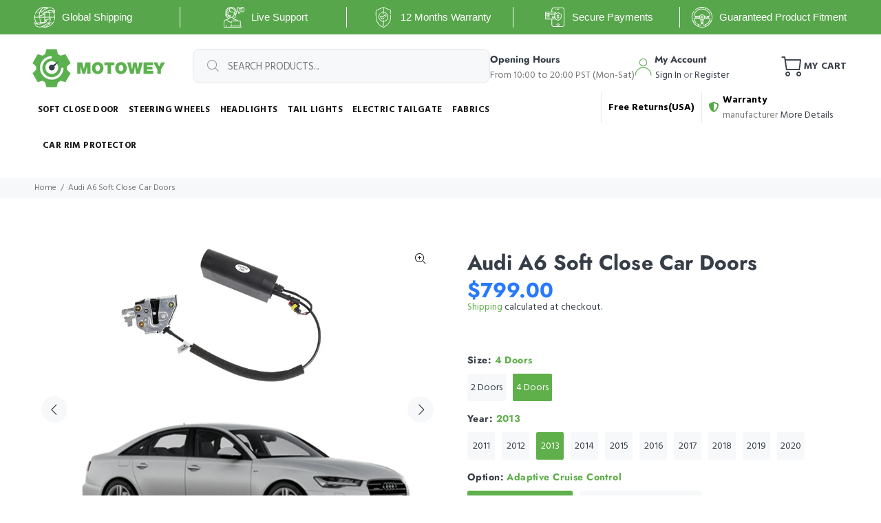

--- FILE ---
content_type: text/html; charset=utf-8
request_url: https://motowey.com/products/audi-a6-soft-close-car-doors?variant=32034196226141
body_size: 44672
content:
<!doctype html>
<!--[if IE 9]> <html class="ie9 no-js" lang="en"> <![endif]-->
<!--[if (gt IE 9)|!(IE)]><!--> <html class="no-js" lang="en"> <!--<![endif]-->
<head>
  
<!-- Global site tag (gtag.js) - Google Ads: 377051606 -->
<script async src="https://www.googletagmanager.com/gtag/js?id=AW-377051606"></script>
<script>
  window.dataLayer = window.dataLayer || [];
  function gtag(){dataLayer.push(arguments);}
  gtag('js', new Date());

  gtag('config', 'AW-377051606');
</script>
  
  <meta name="google-site-verification" content="y_ykDYFfMP51kWFcdQi1j3I6pyszC68FMGoTET2229k" />
  <!-- Basic page needs ================================================== -->
  <meta charset="utf-8">
  <!--[if IE]><meta http-equiv="X-UA-Compatible" content="IE=edge,chrome=1"><![endif]-->
  <meta name="viewport" content="width=device-width,initial-scale=1">
  <meta name="theme-color" content="#5faf4b">
  <meta name="keywords" content="Shopify Template" />
  <meta name="author" content="p-themes">
  <link rel="canonical" href="https://motowey.com/products/audi-a6-soft-close-car-doors"><link rel="shortcut icon" href="//motowey.com/cdn/shop/files/m-removebg-preview_32x32.png?v=1613718884" type="image/png"><!-- Title and description ================================================== --><title>Audi A6 Soft Close Car Doors - Audi Accessories at MOTOWEY.com
&ndash; Motowey
</title><meta name="description" content="Motowey has been producing Audi soft close doors for over 7 years and its one of the most thought after Audi accessories worldwide. We proud to say that we provide for all Audi models soft close doors. Start from A1-class and ending up to high luxury A8,Q8,Q7,R8 Models."><meta name="timezone" content="US/Arizona"><!-- Social meta ================================================== --><!-- /snippets/social-meta-tags.liquid -->




<meta property="og:site_name" content="Motowey">
<meta property="og:url" content="https://motowey.com/products/audi-a6-soft-close-car-doors">
<meta property="og:title" content="Audi A6 Soft Close Car Doors">
<meta property="og:type" content="product">
<meta property="og:description" content="Motowey has been producing Audi soft close doors for over 7 years and its one of the most thought after Audi accessories worldwide. We proud to say that we provide for all Audi models soft close doors. Start from A1-class and ending up to high luxury A8,Q8,Q7,R8 Models.">

  <meta property="og:price:amount" content="499.00">
  <meta property="og:price:currency" content="USD">

<meta property="og:image" content="http://motowey.com/cdn/shop/products/53279d8bab4ca6ca99a589d663f7cab3_ebe5982a-a13f-40c7-ac45-81572efb8ab8_1200x1200.png?v=1572686934"><meta property="og:image" content="http://motowey.com/cdn/shop/products/Wholesale-metal-fittings-for-RC-soft-door_5_c5959d1b-27fe-4812-9879-bcc4c2beb145_1200x1200.jpg?v=1572686922"><meta property="og:image" content="http://motowey.com/cdn/shop/products/Wholesale-metal-fittings-for-RC-soft-door_4_52f010f2-fd09-4c57-b6a2-6a7030b9170b_1200x1200.jpg?v=1572686922">
<meta property="og:image:secure_url" content="https://motowey.com/cdn/shop/products/53279d8bab4ca6ca99a589d663f7cab3_ebe5982a-a13f-40c7-ac45-81572efb8ab8_1200x1200.png?v=1572686934"><meta property="og:image:secure_url" content="https://motowey.com/cdn/shop/products/Wholesale-metal-fittings-for-RC-soft-door_5_c5959d1b-27fe-4812-9879-bcc4c2beb145_1200x1200.jpg?v=1572686922"><meta property="og:image:secure_url" content="https://motowey.com/cdn/shop/products/Wholesale-metal-fittings-for-RC-soft-door_4_52f010f2-fd09-4c57-b6a2-6a7030b9170b_1200x1200.jpg?v=1572686922">


<meta name="twitter:card" content="summary_large_image">
<meta name="twitter:title" content="Audi A6 Soft Close Car Doors">
<meta name="twitter:description" content="Motowey has been producing Audi soft close doors for over 7 years and its one of the most thought after Audi accessories worldwide. We proud to say that we provide for all Audi models soft close doors. Start from A1-class and ending up to high luxury A8,Q8,Q7,R8 Models.">
<!-- Helpers ================================================== -->

  <!-- CSS ================================================== --><link href="https://fonts.googleapis.com/css?family=Hind:100,200,300,400,500,600,700,800,900" rel="stylesheet" defer>
<link href="//motowey.com/cdn/shop/t/24/assets/theme.css?v=41395296114017613801759259773" rel="stylesheet" type="text/css" media="all" />


<script src="//motowey.com/cdn/shop/t/24/assets/jquery.min.js?v=146653844047132007351604574456" defer="defer"></script><!-- Header hook for plugins ================================================== -->
  <script>window.performance && window.performance.mark && window.performance.mark('shopify.content_for_header.start');</script><meta id="shopify-digital-wallet" name="shopify-digital-wallet" content="/9244999744/digital_wallets/dialog">
<link rel="alternate" type="application/json+oembed" href="https://motowey.com/products/audi-a6-soft-close-car-doors.oembed">
<script async="async" src="/checkouts/internal/preloads.js?locale=en-US"></script>
<script id="shopify-features" type="application/json">{"accessToken":"6d16008244b65ec969b5e4adc9b84fe2","betas":["rich-media-storefront-analytics"],"domain":"motowey.com","predictiveSearch":true,"shopId":9244999744,"locale":"en"}</script>
<script>var Shopify = Shopify || {};
Shopify.shop = "motowey.myshopify.com";
Shopify.locale = "en";
Shopify.currency = {"active":"USD","rate":"1.0"};
Shopify.country = "US";
Shopify.theme = {"name":"New wokiee-v-1-9-2","id":115002572957,"schema_name":"Wokiee","schema_version":"1.9.2","theme_store_id":null,"role":"main"};
Shopify.theme.handle = "null";
Shopify.theme.style = {"id":null,"handle":null};
Shopify.cdnHost = "motowey.com/cdn";
Shopify.routes = Shopify.routes || {};
Shopify.routes.root = "/";</script>
<script type="module">!function(o){(o.Shopify=o.Shopify||{}).modules=!0}(window);</script>
<script>!function(o){function n(){var o=[];function n(){o.push(Array.prototype.slice.apply(arguments))}return n.q=o,n}var t=o.Shopify=o.Shopify||{};t.loadFeatures=n(),t.autoloadFeatures=n()}(window);</script>
<script id="shop-js-analytics" type="application/json">{"pageType":"product"}</script>
<script defer="defer" async type="module" src="//motowey.com/cdn/shopifycloud/shop-js/modules/v2/client.init-shop-cart-sync_COMZFrEa.en.esm.js"></script>
<script defer="defer" async type="module" src="//motowey.com/cdn/shopifycloud/shop-js/modules/v2/chunk.common_CdXrxk3f.esm.js"></script>
<script type="module">
  await import("//motowey.com/cdn/shopifycloud/shop-js/modules/v2/client.init-shop-cart-sync_COMZFrEa.en.esm.js");
await import("//motowey.com/cdn/shopifycloud/shop-js/modules/v2/chunk.common_CdXrxk3f.esm.js");

  window.Shopify.SignInWithShop?.initShopCartSync?.({"fedCMEnabled":true,"windoidEnabled":true});

</script>
<script>(function() {
  var isLoaded = false;
  function asyncLoad() {
    if (isLoaded) return;
    isLoaded = true;
    var urls = ["https:\/\/app-mr.carecart.io\/api\/abandoned-cart\/js-script?shop=motowey.myshopify.com","https:\/\/cdn.shopify.com\/s\/files\/1\/0092\/4499\/9744\/t\/24\/assets\/affirmShopify.js?v=1618327569\u0026shop=motowey.myshopify.com","https:\/\/services.nofraud.com\/js\/device.js?shop=motowey.myshopify.com","https:\/\/static.klaviyo.com\/onsite\/js\/klaviyo.js?company_id=Yhtu5d\u0026shop=motowey.myshopify.com","https:\/\/static.klaviyo.com\/onsite\/js\/klaviyo.js?company_id=Yhtu5d\u0026shop=motowey.myshopify.com","https:\/\/car.govedia.com\/Scripts\/mmy.js?v=2.2\u0026shop=motowey.myshopify.com","https:\/\/app.carecart.io\/api\/abandoned-cart\/js-script?shop=motowey.myshopify.com","https:\/\/cdn.hextom.com\/js\/quickannouncementbar.js?shop=motowey.myshopify.com"];
    for (var i = 0; i < urls.length; i++) {
      var s = document.createElement('script');
      s.type = 'text/javascript';
      s.async = true;
      s.src = urls[i];
      var x = document.getElementsByTagName('script')[0];
      x.parentNode.insertBefore(s, x);
    }
  };
  if(window.attachEvent) {
    window.attachEvent('onload', asyncLoad);
  } else {
    window.addEventListener('load', asyncLoad, false);
  }
})();</script>
<script id="__st">var __st={"a":9244999744,"offset":-28800,"reqid":"b8c2b41b-105e-4704-9e36-ba38e1bbcd8e-1762890233","pageurl":"motowey.com\/products\/audi-a6-soft-close-car-doors?variant=32034196226141","u":"d1d102c27fd5","p":"product","rtyp":"product","rid":4342629924957};</script>
<script>window.ShopifyPaypalV4VisibilityTracking = true;</script>
<script id="captcha-bootstrap">!function(){'use strict';const t='contact',e='account',n='new_comment',o=[[t,t],['blogs',n],['comments',n],[t,'customer']],c=[[e,'customer_login'],[e,'guest_login'],[e,'recover_customer_password'],[e,'create_customer']],r=t=>t.map((([t,e])=>`form[action*='/${t}']:not([data-nocaptcha='true']) input[name='form_type'][value='${e}']`)).join(','),a=t=>()=>t?[...document.querySelectorAll(t)].map((t=>t.form)):[];function s(){const t=[...o],e=r(t);return a(e)}const i='password',u='form_key',d=['recaptcha-v3-token','g-recaptcha-response','h-captcha-response',i],f=()=>{try{return window.sessionStorage}catch{return}},m='__shopify_v',_=t=>t.elements[u];function p(t,e,n=!1){try{const o=window.sessionStorage,c=JSON.parse(o.getItem(e)),{data:r}=function(t){const{data:e,action:n}=t;return t[m]||n?{data:e,action:n}:{data:t,action:n}}(c);for(const[e,n]of Object.entries(r))t.elements[e]&&(t.elements[e].value=n);n&&o.removeItem(e)}catch(o){console.error('form repopulation failed',{error:o})}}const l='form_type',E='cptcha';function T(t){t.dataset[E]=!0}const w=window,h=w.document,L='Shopify',v='ce_forms',y='captcha';let A=!1;((t,e)=>{const n=(g='f06e6c50-85a8-45c8-87d0-21a2b65856fe',I='https://cdn.shopify.com/shopifycloud/storefront-forms-hcaptcha/ce_storefront_forms_captcha_hcaptcha.v1.5.2.iife.js',D={infoText:'Protected by hCaptcha',privacyText:'Privacy',termsText:'Terms'},(t,e,n)=>{const o=w[L][v],c=o.bindForm;if(c)return c(t,g,e,D).then(n);var r;o.q.push([[t,g,e,D],n]),r=I,A||(h.body.append(Object.assign(h.createElement('script'),{id:'captcha-provider',async:!0,src:r})),A=!0)});var g,I,D;w[L]=w[L]||{},w[L][v]=w[L][v]||{},w[L][v].q=[],w[L][y]=w[L][y]||{},w[L][y].protect=function(t,e){n(t,void 0,e),T(t)},Object.freeze(w[L][y]),function(t,e,n,w,h,L){const[v,y,A,g]=function(t,e,n){const i=e?o:[],u=t?c:[],d=[...i,...u],f=r(d),m=r(i),_=r(d.filter((([t,e])=>n.includes(e))));return[a(f),a(m),a(_),s()]}(w,h,L),I=t=>{const e=t.target;return e instanceof HTMLFormElement?e:e&&e.form},D=t=>v().includes(t);t.addEventListener('submit',(t=>{const e=I(t);if(!e)return;const n=D(e)&&!e.dataset.hcaptchaBound&&!e.dataset.recaptchaBound,o=_(e),c=g().includes(e)&&(!o||!o.value);(n||c)&&t.preventDefault(),c&&!n&&(function(t){try{if(!f())return;!function(t){const e=f();if(!e)return;const n=_(t);if(!n)return;const o=n.value;o&&e.removeItem(o)}(t);const e=Array.from(Array(32),(()=>Math.random().toString(36)[2])).join('');!function(t,e){_(t)||t.append(Object.assign(document.createElement('input'),{type:'hidden',name:u})),t.elements[u].value=e}(t,e),function(t,e){const n=f();if(!n)return;const o=[...t.querySelectorAll(`input[type='${i}']`)].map((({name:t})=>t)),c=[...d,...o],r={};for(const[a,s]of new FormData(t).entries())c.includes(a)||(r[a]=s);n.setItem(e,JSON.stringify({[m]:1,action:t.action,data:r}))}(t,e)}catch(e){console.error('failed to persist form',e)}}(e),e.submit())}));const S=(t,e)=>{t&&!t.dataset[E]&&(n(t,e.some((e=>e===t))),T(t))};for(const o of['focusin','change'])t.addEventListener(o,(t=>{const e=I(t);D(e)&&S(e,y())}));const B=e.get('form_key'),M=e.get(l),P=B&&M;t.addEventListener('DOMContentLoaded',(()=>{const t=y();if(P)for(const e of t)e.elements[l].value===M&&p(e,B);[...new Set([...A(),...v().filter((t=>'true'===t.dataset.shopifyCaptcha))])].forEach((e=>S(e,t)))}))}(h,new URLSearchParams(w.location.search),n,t,e,['guest_login'])})(!0,!0)}();</script>
<script integrity="sha256-52AcMU7V7pcBOXWImdc/TAGTFKeNjmkeM1Pvks/DTgc=" data-source-attribution="shopify.loadfeatures" defer="defer" src="//motowey.com/cdn/shopifycloud/storefront/assets/storefront/load_feature-81c60534.js" crossorigin="anonymous"></script>
<script data-source-attribution="shopify.dynamic_checkout.dynamic.init">var Shopify=Shopify||{};Shopify.PaymentButton=Shopify.PaymentButton||{isStorefrontPortableWallets:!0,init:function(){window.Shopify.PaymentButton.init=function(){};var t=document.createElement("script");t.src="https://motowey.com/cdn/shopifycloud/portable-wallets/latest/portable-wallets.en.js",t.type="module",document.head.appendChild(t)}};
</script>
<script data-source-attribution="shopify.dynamic_checkout.buyer_consent">
  function portableWalletsHideBuyerConsent(e){var t=document.getElementById("shopify-buyer-consent"),n=document.getElementById("shopify-subscription-policy-button");t&&n&&(t.classList.add("hidden"),t.setAttribute("aria-hidden","true"),n.removeEventListener("click",e))}function portableWalletsShowBuyerConsent(e){var t=document.getElementById("shopify-buyer-consent"),n=document.getElementById("shopify-subscription-policy-button");t&&n&&(t.classList.remove("hidden"),t.removeAttribute("aria-hidden"),n.addEventListener("click",e))}window.Shopify?.PaymentButton&&(window.Shopify.PaymentButton.hideBuyerConsent=portableWalletsHideBuyerConsent,window.Shopify.PaymentButton.showBuyerConsent=portableWalletsShowBuyerConsent);
</script>
<script>
  function portableWalletsCleanup(e){e&&e.src&&console.error("Failed to load portable wallets script "+e.src);var t=document.querySelectorAll("shopify-accelerated-checkout .shopify-payment-button__skeleton, shopify-accelerated-checkout-cart .wallet-cart-button__skeleton"),e=document.getElementById("shopify-buyer-consent");for(let e=0;e<t.length;e++)t[e].remove();e&&e.remove()}function portableWalletsNotLoadedAsModule(e){e instanceof ErrorEvent&&"string"==typeof e.message&&e.message.includes("import.meta")&&"string"==typeof e.filename&&e.filename.includes("portable-wallets")&&(window.removeEventListener("error",portableWalletsNotLoadedAsModule),window.Shopify.PaymentButton.failedToLoad=e,"loading"===document.readyState?document.addEventListener("DOMContentLoaded",window.Shopify.PaymentButton.init):window.Shopify.PaymentButton.init())}window.addEventListener("error",portableWalletsNotLoadedAsModule);
</script>

<script type="module" src="https://motowey.com/cdn/shopifycloud/portable-wallets/latest/portable-wallets.en.js" onError="portableWalletsCleanup(this)" crossorigin="anonymous"></script>
<script nomodule>
  document.addEventListener("DOMContentLoaded", portableWalletsCleanup);
</script>

<link id="shopify-accelerated-checkout-styles" rel="stylesheet" media="screen" href="https://motowey.com/cdn/shopifycloud/portable-wallets/latest/accelerated-checkout-backwards-compat.css" crossorigin="anonymous">
<style id="shopify-accelerated-checkout-cart">
        #shopify-buyer-consent {
  margin-top: 1em;
  display: inline-block;
  width: 100%;
}

#shopify-buyer-consent.hidden {
  display: none;
}

#shopify-subscription-policy-button {
  background: none;
  border: none;
  padding: 0;
  text-decoration: underline;
  font-size: inherit;
  cursor: pointer;
}

#shopify-subscription-policy-button::before {
  box-shadow: none;
}

      </style>
<script id="sections-script" data-sections="promo-fixed" defer="defer" src="//motowey.com/cdn/shop/t/24/compiled_assets/scripts.js?8991"></script>
<script>window.performance && window.performance.mark && window.performance.mark('shopify.content_for_header.end');</script>
  <!-- /Header hook for plugins ================================================== --><style>
    [data-rating="0.0"]{
      display:none !important;
    }
    @media (max-width: 767px) {
      iframe {
          width: 100%;
          height: 200px;
      }
    }
  </style> 
 
<script>
    
    
    
    
    var gsf_conversion_data = {page_type : 'product', event : 'view_item', data : {product_data : [{variant_id : 32034196226141, product_id : 4342629924957, name : "Audi A6 Soft Close Car Doors", price : "799.00", currency : "USD", sku : "", brand : "Motowey", variant : "4 Doors / 2013 / Adaptive Cruise Control", category : ""}], total_price : "799.00", shop_currency : "USD"}};
    
</script>
  
  
  <meta name="facebook-domain-verification" content="vl6tagwq6nyxyzv3459x1ukwwz1v7t" />
  <!-- Hotjar Tracking Code for https://motowey.com/ -->
<script>
    (function(h,o,t,j,a,r){
        h.hj=h.hj||function(){(h.hj.q=h.hj.q||[]).push(arguments)};
        h._hjSettings={hjid:2502143,hjsv:6};
        a=o.getElementsByTagName('head')[0];
        r=o.createElement('script');r.async=1;
        r.src=t+h._hjSettings.hjid+j+h._hjSettings.hjsv;
        a.appendChild(r);
    })(window,document,'https://static.hotjar.com/c/hotjar-','.js?sv=');
</script>
<script src="https://cdn.shopify.com/extensions/019a6bda-9466-7551-87a8-257401326d42/theme-app-extension-238/assets/alireviews.min.js" type="text/javascript" defer="defer"></script>
<link href="https://monorail-edge.shopifysvc.com" rel="dns-prefetch">
<script>(function(){if ("sendBeacon" in navigator && "performance" in window) {try {var session_token_from_headers = performance.getEntriesByType('navigation')[0].serverTiming.find(x => x.name == '_s').description;} catch {var session_token_from_headers = undefined;}var session_cookie_matches = document.cookie.match(/_shopify_s=([^;]*)/);var session_token_from_cookie = session_cookie_matches && session_cookie_matches.length === 2 ? session_cookie_matches[1] : "";var session_token = session_token_from_headers || session_token_from_cookie || "";function handle_abandonment_event(e) {var entries = performance.getEntries().filter(function(entry) {return /monorail-edge.shopifysvc.com/.test(entry.name);});if (!window.abandonment_tracked && entries.length === 0) {window.abandonment_tracked = true;var currentMs = Date.now();var navigation_start = performance.timing.navigationStart;var payload = {shop_id: 9244999744,url: window.location.href,navigation_start,duration: currentMs - navigation_start,session_token,page_type: "product"};window.navigator.sendBeacon("https://monorail-edge.shopifysvc.com/v1/produce", JSON.stringify({schema_id: "online_store_buyer_site_abandonment/1.1",payload: payload,metadata: {event_created_at_ms: currentMs,event_sent_at_ms: currentMs}}));}}window.addEventListener('pagehide', handle_abandonment_event);}}());</script>
<script id="web-pixels-manager-setup">(function e(e,d,r,n,o){if(void 0===o&&(o={}),!Boolean(null===(a=null===(i=window.Shopify)||void 0===i?void 0:i.analytics)||void 0===a?void 0:a.replayQueue)){var i,a;window.Shopify=window.Shopify||{};var t=window.Shopify;t.analytics=t.analytics||{};var s=t.analytics;s.replayQueue=[],s.publish=function(e,d,r){return s.replayQueue.push([e,d,r]),!0};try{self.performance.mark("wpm:start")}catch(e){}var l=function(){var e={modern:/Edge?\/(1{2}[4-9]|1[2-9]\d|[2-9]\d{2}|\d{4,})\.\d+(\.\d+|)|Firefox\/(1{2}[4-9]|1[2-9]\d|[2-9]\d{2}|\d{4,})\.\d+(\.\d+|)|Chrom(ium|e)\/(9{2}|\d{3,})\.\d+(\.\d+|)|(Maci|X1{2}).+ Version\/(15\.\d+|(1[6-9]|[2-9]\d|\d{3,})\.\d+)([,.]\d+|)( \(\w+\)|)( Mobile\/\w+|) Safari\/|Chrome.+OPR\/(9{2}|\d{3,})\.\d+\.\d+|(CPU[ +]OS|iPhone[ +]OS|CPU[ +]iPhone|CPU IPhone OS|CPU iPad OS)[ +]+(15[._]\d+|(1[6-9]|[2-9]\d|\d{3,})[._]\d+)([._]\d+|)|Android:?[ /-](13[3-9]|1[4-9]\d|[2-9]\d{2}|\d{4,})(\.\d+|)(\.\d+|)|Android.+Firefox\/(13[5-9]|1[4-9]\d|[2-9]\d{2}|\d{4,})\.\d+(\.\d+|)|Android.+Chrom(ium|e)\/(13[3-9]|1[4-9]\d|[2-9]\d{2}|\d{4,})\.\d+(\.\d+|)|SamsungBrowser\/([2-9]\d|\d{3,})\.\d+/,legacy:/Edge?\/(1[6-9]|[2-9]\d|\d{3,})\.\d+(\.\d+|)|Firefox\/(5[4-9]|[6-9]\d|\d{3,})\.\d+(\.\d+|)|Chrom(ium|e)\/(5[1-9]|[6-9]\d|\d{3,})\.\d+(\.\d+|)([\d.]+$|.*Safari\/(?![\d.]+ Edge\/[\d.]+$))|(Maci|X1{2}).+ Version\/(10\.\d+|(1[1-9]|[2-9]\d|\d{3,})\.\d+)([,.]\d+|)( \(\w+\)|)( Mobile\/\w+|) Safari\/|Chrome.+OPR\/(3[89]|[4-9]\d|\d{3,})\.\d+\.\d+|(CPU[ +]OS|iPhone[ +]OS|CPU[ +]iPhone|CPU IPhone OS|CPU iPad OS)[ +]+(10[._]\d+|(1[1-9]|[2-9]\d|\d{3,})[._]\d+)([._]\d+|)|Android:?[ /-](13[3-9]|1[4-9]\d|[2-9]\d{2}|\d{4,})(\.\d+|)(\.\d+|)|Mobile Safari.+OPR\/([89]\d|\d{3,})\.\d+\.\d+|Android.+Firefox\/(13[5-9]|1[4-9]\d|[2-9]\d{2}|\d{4,})\.\d+(\.\d+|)|Android.+Chrom(ium|e)\/(13[3-9]|1[4-9]\d|[2-9]\d{2}|\d{4,})\.\d+(\.\d+|)|Android.+(UC? ?Browser|UCWEB|U3)[ /]?(15\.([5-9]|\d{2,})|(1[6-9]|[2-9]\d|\d{3,})\.\d+)\.\d+|SamsungBrowser\/(5\.\d+|([6-9]|\d{2,})\.\d+)|Android.+MQ{2}Browser\/(14(\.(9|\d{2,})|)|(1[5-9]|[2-9]\d|\d{3,})(\.\d+|))(\.\d+|)|K[Aa][Ii]OS\/(3\.\d+|([4-9]|\d{2,})\.\d+)(\.\d+|)/},d=e.modern,r=e.legacy,n=navigator.userAgent;return n.match(d)?"modern":n.match(r)?"legacy":"unknown"}(),u="modern"===l?"modern":"legacy",c=(null!=n?n:{modern:"",legacy:""})[u],f=function(e){return[e.baseUrl,"/wpm","/b",e.hashVersion,"modern"===e.buildTarget?"m":"l",".js"].join("")}({baseUrl:d,hashVersion:r,buildTarget:u}),m=function(e){var d=e.version,r=e.bundleTarget,n=e.surface,o=e.pageUrl,i=e.monorailEndpoint;return{emit:function(e){var a=e.status,t=e.errorMsg,s=(new Date).getTime(),l=JSON.stringify({metadata:{event_sent_at_ms:s},events:[{schema_id:"web_pixels_manager_load/3.1",payload:{version:d,bundle_target:r,page_url:o,status:a,surface:n,error_msg:t},metadata:{event_created_at_ms:s}}]});if(!i)return console&&console.warn&&console.warn("[Web Pixels Manager] No Monorail endpoint provided, skipping logging."),!1;try{return self.navigator.sendBeacon.bind(self.navigator)(i,l)}catch(e){}var u=new XMLHttpRequest;try{return u.open("POST",i,!0),u.setRequestHeader("Content-Type","text/plain"),u.send(l),!0}catch(e){return console&&console.warn&&console.warn("[Web Pixels Manager] Got an unhandled error while logging to Monorail."),!1}}}}({version:r,bundleTarget:l,surface:e.surface,pageUrl:self.location.href,monorailEndpoint:e.monorailEndpoint});try{o.browserTarget=l,function(e){var d=e.src,r=e.async,n=void 0===r||r,o=e.onload,i=e.onerror,a=e.sri,t=e.scriptDataAttributes,s=void 0===t?{}:t,l=document.createElement("script"),u=document.querySelector("head"),c=document.querySelector("body");if(l.async=n,l.src=d,a&&(l.integrity=a,l.crossOrigin="anonymous"),s)for(var f in s)if(Object.prototype.hasOwnProperty.call(s,f))try{l.dataset[f]=s[f]}catch(e){}if(o&&l.addEventListener("load",o),i&&l.addEventListener("error",i),u)u.appendChild(l);else{if(!c)throw new Error("Did not find a head or body element to append the script");c.appendChild(l)}}({src:f,async:!0,onload:function(){if(!function(){var e,d;return Boolean(null===(d=null===(e=window.Shopify)||void 0===e?void 0:e.analytics)||void 0===d?void 0:d.initialized)}()){var d=window.webPixelsManager.init(e)||void 0;if(d){var r=window.Shopify.analytics;r.replayQueue.forEach((function(e){var r=e[0],n=e[1],o=e[2];d.publishCustomEvent(r,n,o)})),r.replayQueue=[],r.publish=d.publishCustomEvent,r.visitor=d.visitor,r.initialized=!0}}},onerror:function(){return m.emit({status:"failed",errorMsg:"".concat(f," has failed to load")})},sri:function(e){var d=/^sha384-[A-Za-z0-9+/=]+$/;return"string"==typeof e&&d.test(e)}(c)?c:"",scriptDataAttributes:o}),m.emit({status:"loading"})}catch(e){m.emit({status:"failed",errorMsg:(null==e?void 0:e.message)||"Unknown error"})}}})({shopId: 9244999744,storefrontBaseUrl: "https://motowey.com",extensionsBaseUrl: "https://extensions.shopifycdn.com/cdn/shopifycloud/web-pixels-manager",monorailEndpoint: "https://monorail-edge.shopifysvc.com/unstable/produce_batch",surface: "storefront-renderer",enabledBetaFlags: ["2dca8a86"],webPixelsConfigList: [{"id":"1394507995","configuration":"{\"account_ID\":\"207919\",\"google_analytics_tracking_tag\":\"1\",\"measurement_id\":\"2\",\"api_secret\":\"3\",\"shop_settings\":\"{\\\"custom_pixel_script\\\":\\\"https:\\\\\\\/\\\\\\\/storage.googleapis.com\\\\\\\/gsf-scripts\\\\\\\/custom-pixels\\\\\\\/motowey.js\\\"}\"}","eventPayloadVersion":"v1","runtimeContext":"LAX","scriptVersion":"c6b888297782ed4a1cba19cda43d6625","type":"APP","apiClientId":1558137,"privacyPurposes":[],"dataSharingAdjustments":{"protectedCustomerApprovalScopes":["read_customer_address","read_customer_email","read_customer_name","read_customer_personal_data","read_customer_phone"]}},{"id":"76742875","eventPayloadVersion":"v1","runtimeContext":"LAX","scriptVersion":"1","type":"CUSTOM","privacyPurposes":["ANALYTICS"],"name":"Google Analytics tag (migrated)"},{"id":"shopify-app-pixel","configuration":"{}","eventPayloadVersion":"v1","runtimeContext":"STRICT","scriptVersion":"0450","apiClientId":"shopify-pixel","type":"APP","privacyPurposes":["ANALYTICS","MARKETING"]},{"id":"shopify-custom-pixel","eventPayloadVersion":"v1","runtimeContext":"LAX","scriptVersion":"0450","apiClientId":"shopify-pixel","type":"CUSTOM","privacyPurposes":["ANALYTICS","MARKETING"]}],isMerchantRequest: false,initData: {"shop":{"name":"Motowey","paymentSettings":{"currencyCode":"USD"},"myshopifyDomain":"motowey.myshopify.com","countryCode":"US","storefrontUrl":"https:\/\/motowey.com"},"customer":null,"cart":null,"checkout":null,"productVariants":[{"price":{"amount":499.0,"currencyCode":"USD"},"product":{"title":"Audi A6 Soft Close Car Doors","vendor":"Motowey","id":"4342629924957","untranslatedTitle":"Audi A6 Soft Close Car Doors","url":"\/products\/audi-a6-soft-close-car-doors","type":""},"id":"32034195439709","image":{"src":"\/\/motowey.com\/cdn\/shop\/products\/53279d8bab4ca6ca99a589d663f7cab3_ebe5982a-a13f-40c7-ac45-81572efb8ab8.png?v=1572686934"},"sku":"","title":"2 Doors \/ 2011 \/ Adaptive Cruise Control","untranslatedTitle":"2 Doors \/ 2011 \/ Adaptive Cruise Control"},{"price":{"amount":499.0,"currencyCode":"USD"},"product":{"title":"Audi A6 Soft Close Car Doors","vendor":"Motowey","id":"4342629924957","untranslatedTitle":"Audi A6 Soft Close Car Doors","url":"\/products\/audi-a6-soft-close-car-doors","type":""},"id":"32034195472477","image":{"src":"\/\/motowey.com\/cdn\/shop\/products\/53279d8bab4ca6ca99a589d663f7cab3_ebe5982a-a13f-40c7-ac45-81572efb8ab8.png?v=1572686934"},"sku":"","title":"2 Doors \/ 2011 \/ NO-Adaptive Cruise Control","untranslatedTitle":"2 Doors \/ 2011 \/ NO-Adaptive Cruise Control"},{"price":{"amount":499.0,"currencyCode":"USD"},"product":{"title":"Audi A6 Soft Close Car Doors","vendor":"Motowey","id":"4342629924957","untranslatedTitle":"Audi A6 Soft Close Car Doors","url":"\/products\/audi-a6-soft-close-car-doors","type":""},"id":"32034195505245","image":{"src":"\/\/motowey.com\/cdn\/shop\/products\/53279d8bab4ca6ca99a589d663f7cab3_ebe5982a-a13f-40c7-ac45-81572efb8ab8.png?v=1572686934"},"sku":"","title":"2 Doors \/ 2012 \/ Adaptive Cruise Control","untranslatedTitle":"2 Doors \/ 2012 \/ Adaptive Cruise Control"},{"price":{"amount":499.0,"currencyCode":"USD"},"product":{"title":"Audi A6 Soft Close Car Doors","vendor":"Motowey","id":"4342629924957","untranslatedTitle":"Audi A6 Soft Close Car Doors","url":"\/products\/audi-a6-soft-close-car-doors","type":""},"id":"32034195538013","image":{"src":"\/\/motowey.com\/cdn\/shop\/products\/53279d8bab4ca6ca99a589d663f7cab3_ebe5982a-a13f-40c7-ac45-81572efb8ab8.png?v=1572686934"},"sku":"","title":"2 Doors \/ 2012 \/ NO-Adaptive Cruise Control","untranslatedTitle":"2 Doors \/ 2012 \/ NO-Adaptive Cruise Control"},{"price":{"amount":499.0,"currencyCode":"USD"},"product":{"title":"Audi A6 Soft Close Car Doors","vendor":"Motowey","id":"4342629924957","untranslatedTitle":"Audi A6 Soft Close Car Doors","url":"\/products\/audi-a6-soft-close-car-doors","type":""},"id":"32034195570781","image":{"src":"\/\/motowey.com\/cdn\/shop\/products\/53279d8bab4ca6ca99a589d663f7cab3_ebe5982a-a13f-40c7-ac45-81572efb8ab8.png?v=1572686934"},"sku":"","title":"2 Doors \/ 2013 \/ Adaptive Cruise Control","untranslatedTitle":"2 Doors \/ 2013 \/ Adaptive Cruise Control"},{"price":{"amount":499.0,"currencyCode":"USD"},"product":{"title":"Audi A6 Soft Close Car Doors","vendor":"Motowey","id":"4342629924957","untranslatedTitle":"Audi A6 Soft Close Car Doors","url":"\/products\/audi-a6-soft-close-car-doors","type":""},"id":"32034195603549","image":{"src":"\/\/motowey.com\/cdn\/shop\/products\/53279d8bab4ca6ca99a589d663f7cab3_ebe5982a-a13f-40c7-ac45-81572efb8ab8.png?v=1572686934"},"sku":"","title":"2 Doors \/ 2013 \/ NO-Adaptive Cruise Control","untranslatedTitle":"2 Doors \/ 2013 \/ NO-Adaptive Cruise Control"},{"price":{"amount":499.0,"currencyCode":"USD"},"product":{"title":"Audi A6 Soft Close Car Doors","vendor":"Motowey","id":"4342629924957","untranslatedTitle":"Audi A6 Soft Close Car Doors","url":"\/products\/audi-a6-soft-close-car-doors","type":""},"id":"32034195636317","image":{"src":"\/\/motowey.com\/cdn\/shop\/products\/53279d8bab4ca6ca99a589d663f7cab3_ebe5982a-a13f-40c7-ac45-81572efb8ab8.png?v=1572686934"},"sku":"","title":"2 Doors \/ 2014 \/ Adaptive Cruise Control","untranslatedTitle":"2 Doors \/ 2014 \/ Adaptive Cruise Control"},{"price":{"amount":499.0,"currencyCode":"USD"},"product":{"title":"Audi A6 Soft Close Car Doors","vendor":"Motowey","id":"4342629924957","untranslatedTitle":"Audi A6 Soft Close Car Doors","url":"\/products\/audi-a6-soft-close-car-doors","type":""},"id":"32034195669085","image":{"src":"\/\/motowey.com\/cdn\/shop\/products\/53279d8bab4ca6ca99a589d663f7cab3_ebe5982a-a13f-40c7-ac45-81572efb8ab8.png?v=1572686934"},"sku":"","title":"2 Doors \/ 2014 \/ NO-Adaptive Cruise Control","untranslatedTitle":"2 Doors \/ 2014 \/ NO-Adaptive Cruise Control"},{"price":{"amount":499.0,"currencyCode":"USD"},"product":{"title":"Audi A6 Soft Close Car Doors","vendor":"Motowey","id":"4342629924957","untranslatedTitle":"Audi A6 Soft Close Car Doors","url":"\/products\/audi-a6-soft-close-car-doors","type":""},"id":"32034195701853","image":{"src":"\/\/motowey.com\/cdn\/shop\/products\/53279d8bab4ca6ca99a589d663f7cab3_ebe5982a-a13f-40c7-ac45-81572efb8ab8.png?v=1572686934"},"sku":"","title":"2 Doors \/ 2015 \/ Adaptive Cruise Control","untranslatedTitle":"2 Doors \/ 2015 \/ Adaptive Cruise Control"},{"price":{"amount":499.0,"currencyCode":"USD"},"product":{"title":"Audi A6 Soft Close Car Doors","vendor":"Motowey","id":"4342629924957","untranslatedTitle":"Audi A6 Soft Close Car Doors","url":"\/products\/audi-a6-soft-close-car-doors","type":""},"id":"32034195734621","image":{"src":"\/\/motowey.com\/cdn\/shop\/products\/53279d8bab4ca6ca99a589d663f7cab3_ebe5982a-a13f-40c7-ac45-81572efb8ab8.png?v=1572686934"},"sku":"","title":"2 Doors \/ 2015 \/ NO-Adaptive Cruise Control","untranslatedTitle":"2 Doors \/ 2015 \/ NO-Adaptive Cruise Control"},{"price":{"amount":499.0,"currencyCode":"USD"},"product":{"title":"Audi A6 Soft Close Car Doors","vendor":"Motowey","id":"4342629924957","untranslatedTitle":"Audi A6 Soft Close Car Doors","url":"\/products\/audi-a6-soft-close-car-doors","type":""},"id":"32034195767389","image":{"src":"\/\/motowey.com\/cdn\/shop\/products\/53279d8bab4ca6ca99a589d663f7cab3_ebe5982a-a13f-40c7-ac45-81572efb8ab8.png?v=1572686934"},"sku":"","title":"2 Doors \/ 2016 \/ Adaptive Cruise Control","untranslatedTitle":"2 Doors \/ 2016 \/ Adaptive Cruise Control"},{"price":{"amount":499.0,"currencyCode":"USD"},"product":{"title":"Audi A6 Soft Close Car Doors","vendor":"Motowey","id":"4342629924957","untranslatedTitle":"Audi A6 Soft Close Car Doors","url":"\/products\/audi-a6-soft-close-car-doors","type":""},"id":"32034195800157","image":{"src":"\/\/motowey.com\/cdn\/shop\/products\/53279d8bab4ca6ca99a589d663f7cab3_ebe5982a-a13f-40c7-ac45-81572efb8ab8.png?v=1572686934"},"sku":"","title":"2 Doors \/ 2016 \/ NO-Adaptive Cruise Control","untranslatedTitle":"2 Doors \/ 2016 \/ NO-Adaptive Cruise Control"},{"price":{"amount":499.0,"currencyCode":"USD"},"product":{"title":"Audi A6 Soft Close Car Doors","vendor":"Motowey","id":"4342629924957","untranslatedTitle":"Audi A6 Soft Close Car Doors","url":"\/products\/audi-a6-soft-close-car-doors","type":""},"id":"32034195832925","image":{"src":"\/\/motowey.com\/cdn\/shop\/products\/53279d8bab4ca6ca99a589d663f7cab3_ebe5982a-a13f-40c7-ac45-81572efb8ab8.png?v=1572686934"},"sku":"","title":"2 Doors \/ 2017 \/ Adaptive Cruise Control","untranslatedTitle":"2 Doors \/ 2017 \/ Adaptive Cruise Control"},{"price":{"amount":499.0,"currencyCode":"USD"},"product":{"title":"Audi A6 Soft Close Car Doors","vendor":"Motowey","id":"4342629924957","untranslatedTitle":"Audi A6 Soft Close Car Doors","url":"\/products\/audi-a6-soft-close-car-doors","type":""},"id":"32034195865693","image":{"src":"\/\/motowey.com\/cdn\/shop\/products\/53279d8bab4ca6ca99a589d663f7cab3_ebe5982a-a13f-40c7-ac45-81572efb8ab8.png?v=1572686934"},"sku":"","title":"2 Doors \/ 2017 \/ NO-Adaptive Cruise Control","untranslatedTitle":"2 Doors \/ 2017 \/ NO-Adaptive Cruise Control"},{"price":{"amount":499.0,"currencyCode":"USD"},"product":{"title":"Audi A6 Soft Close Car Doors","vendor":"Motowey","id":"4342629924957","untranslatedTitle":"Audi A6 Soft Close Car Doors","url":"\/products\/audi-a6-soft-close-car-doors","type":""},"id":"32034195898461","image":{"src":"\/\/motowey.com\/cdn\/shop\/products\/53279d8bab4ca6ca99a589d663f7cab3_ebe5982a-a13f-40c7-ac45-81572efb8ab8.png?v=1572686934"},"sku":"","title":"2 Doors \/ 2018 \/ Adaptive Cruise Control","untranslatedTitle":"2 Doors \/ 2018 \/ Adaptive Cruise Control"},{"price":{"amount":499.0,"currencyCode":"USD"},"product":{"title":"Audi A6 Soft Close Car Doors","vendor":"Motowey","id":"4342629924957","untranslatedTitle":"Audi A6 Soft Close Car Doors","url":"\/products\/audi-a6-soft-close-car-doors","type":""},"id":"32034195931229","image":{"src":"\/\/motowey.com\/cdn\/shop\/products\/53279d8bab4ca6ca99a589d663f7cab3_ebe5982a-a13f-40c7-ac45-81572efb8ab8.png?v=1572686934"},"sku":"","title":"2 Doors \/ 2018 \/ NO-Adaptive Cruise Control","untranslatedTitle":"2 Doors \/ 2018 \/ NO-Adaptive Cruise Control"},{"price":{"amount":499.0,"currencyCode":"USD"},"product":{"title":"Audi A6 Soft Close Car Doors","vendor":"Motowey","id":"4342629924957","untranslatedTitle":"Audi A6 Soft Close Car Doors","url":"\/products\/audi-a6-soft-close-car-doors","type":""},"id":"32034195963997","image":{"src":"\/\/motowey.com\/cdn\/shop\/products\/53279d8bab4ca6ca99a589d663f7cab3_ebe5982a-a13f-40c7-ac45-81572efb8ab8.png?v=1572686934"},"sku":"","title":"2 Doors \/ 2019 \/ Adaptive Cruise Control","untranslatedTitle":"2 Doors \/ 2019 \/ Adaptive Cruise Control"},{"price":{"amount":499.0,"currencyCode":"USD"},"product":{"title":"Audi A6 Soft Close Car Doors","vendor":"Motowey","id":"4342629924957","untranslatedTitle":"Audi A6 Soft Close Car Doors","url":"\/products\/audi-a6-soft-close-car-doors","type":""},"id":"32034195996765","image":{"src":"\/\/motowey.com\/cdn\/shop\/products\/53279d8bab4ca6ca99a589d663f7cab3_ebe5982a-a13f-40c7-ac45-81572efb8ab8.png?v=1572686934"},"sku":"","title":"2 Doors \/ 2019 \/ NO-Adaptive Cruise Control","untranslatedTitle":"2 Doors \/ 2019 \/ NO-Adaptive Cruise Control"},{"price":{"amount":499.0,"currencyCode":"USD"},"product":{"title":"Audi A6 Soft Close Car Doors","vendor":"Motowey","id":"4342629924957","untranslatedTitle":"Audi A6 Soft Close Car Doors","url":"\/products\/audi-a6-soft-close-car-doors","type":""},"id":"32034196029533","image":{"src":"\/\/motowey.com\/cdn\/shop\/products\/53279d8bab4ca6ca99a589d663f7cab3_ebe5982a-a13f-40c7-ac45-81572efb8ab8.png?v=1572686934"},"sku":"","title":"2 Doors \/ 2020 \/ Adaptive Cruise Control","untranslatedTitle":"2 Doors \/ 2020 \/ Adaptive Cruise Control"},{"price":{"amount":499.0,"currencyCode":"USD"},"product":{"title":"Audi A6 Soft Close Car Doors","vendor":"Motowey","id":"4342629924957","untranslatedTitle":"Audi A6 Soft Close Car Doors","url":"\/products\/audi-a6-soft-close-car-doors","type":""},"id":"32034196062301","image":{"src":"\/\/motowey.com\/cdn\/shop\/products\/53279d8bab4ca6ca99a589d663f7cab3_ebe5982a-a13f-40c7-ac45-81572efb8ab8.png?v=1572686934"},"sku":"","title":"2 Doors \/ 2020 \/ NO-Adaptive Cruise Control","untranslatedTitle":"2 Doors \/ 2020 \/ NO-Adaptive Cruise Control"},{"price":{"amount":799.0,"currencyCode":"USD"},"product":{"title":"Audi A6 Soft Close Car Doors","vendor":"Motowey","id":"4342629924957","untranslatedTitle":"Audi A6 Soft Close Car Doors","url":"\/products\/audi-a6-soft-close-car-doors","type":""},"id":"32034196095069","image":{"src":"\/\/motowey.com\/cdn\/shop\/products\/53279d8bab4ca6ca99a589d663f7cab3_ebe5982a-a13f-40c7-ac45-81572efb8ab8.png?v=1572686934"},"sku":"","title":"4 Doors \/ 2011 \/ Adaptive Cruise Control","untranslatedTitle":"4 Doors \/ 2011 \/ Adaptive Cruise Control"},{"price":{"amount":799.0,"currencyCode":"USD"},"product":{"title":"Audi A6 Soft Close Car Doors","vendor":"Motowey","id":"4342629924957","untranslatedTitle":"Audi A6 Soft Close Car Doors","url":"\/products\/audi-a6-soft-close-car-doors","type":""},"id":"32034196127837","image":{"src":"\/\/motowey.com\/cdn\/shop\/products\/53279d8bab4ca6ca99a589d663f7cab3_ebe5982a-a13f-40c7-ac45-81572efb8ab8.png?v=1572686934"},"sku":"","title":"4 Doors \/ 2011 \/ NO-Adaptive Cruise Control","untranslatedTitle":"4 Doors \/ 2011 \/ NO-Adaptive Cruise Control"},{"price":{"amount":799.0,"currencyCode":"USD"},"product":{"title":"Audi A6 Soft Close Car Doors","vendor":"Motowey","id":"4342629924957","untranslatedTitle":"Audi A6 Soft Close Car Doors","url":"\/products\/audi-a6-soft-close-car-doors","type":""},"id":"32034196160605","image":{"src":"\/\/motowey.com\/cdn\/shop\/products\/53279d8bab4ca6ca99a589d663f7cab3_ebe5982a-a13f-40c7-ac45-81572efb8ab8.png?v=1572686934"},"sku":"","title":"4 Doors \/ 2012 \/ Adaptive Cruise Control","untranslatedTitle":"4 Doors \/ 2012 \/ Adaptive Cruise Control"},{"price":{"amount":799.0,"currencyCode":"USD"},"product":{"title":"Audi A6 Soft Close Car Doors","vendor":"Motowey","id":"4342629924957","untranslatedTitle":"Audi A6 Soft Close Car Doors","url":"\/products\/audi-a6-soft-close-car-doors","type":""},"id":"32034196193373","image":{"src":"\/\/motowey.com\/cdn\/shop\/products\/53279d8bab4ca6ca99a589d663f7cab3_ebe5982a-a13f-40c7-ac45-81572efb8ab8.png?v=1572686934"},"sku":"","title":"4 Doors \/ 2012 \/ NO-Adaptive Cruise Control","untranslatedTitle":"4 Doors \/ 2012 \/ NO-Adaptive Cruise Control"},{"price":{"amount":799.0,"currencyCode":"USD"},"product":{"title":"Audi A6 Soft Close Car Doors","vendor":"Motowey","id":"4342629924957","untranslatedTitle":"Audi A6 Soft Close Car Doors","url":"\/products\/audi-a6-soft-close-car-doors","type":""},"id":"32034196226141","image":{"src":"\/\/motowey.com\/cdn\/shop\/products\/53279d8bab4ca6ca99a589d663f7cab3_ebe5982a-a13f-40c7-ac45-81572efb8ab8.png?v=1572686934"},"sku":"","title":"4 Doors \/ 2013 \/ Adaptive Cruise Control","untranslatedTitle":"4 Doors \/ 2013 \/ Adaptive Cruise Control"},{"price":{"amount":799.0,"currencyCode":"USD"},"product":{"title":"Audi A6 Soft Close Car Doors","vendor":"Motowey","id":"4342629924957","untranslatedTitle":"Audi A6 Soft Close Car Doors","url":"\/products\/audi-a6-soft-close-car-doors","type":""},"id":"32034196258909","image":{"src":"\/\/motowey.com\/cdn\/shop\/products\/53279d8bab4ca6ca99a589d663f7cab3_ebe5982a-a13f-40c7-ac45-81572efb8ab8.png?v=1572686934"},"sku":"","title":"4 Doors \/ 2013 \/ NO-Adaptive Cruise Control","untranslatedTitle":"4 Doors \/ 2013 \/ NO-Adaptive Cruise Control"},{"price":{"amount":799.0,"currencyCode":"USD"},"product":{"title":"Audi A6 Soft Close Car Doors","vendor":"Motowey","id":"4342629924957","untranslatedTitle":"Audi A6 Soft Close Car Doors","url":"\/products\/audi-a6-soft-close-car-doors","type":""},"id":"32034196291677","image":{"src":"\/\/motowey.com\/cdn\/shop\/products\/53279d8bab4ca6ca99a589d663f7cab3_ebe5982a-a13f-40c7-ac45-81572efb8ab8.png?v=1572686934"},"sku":"","title":"4 Doors \/ 2014 \/ Adaptive Cruise Control","untranslatedTitle":"4 Doors \/ 2014 \/ Adaptive Cruise Control"},{"price":{"amount":799.0,"currencyCode":"USD"},"product":{"title":"Audi A6 Soft Close Car Doors","vendor":"Motowey","id":"4342629924957","untranslatedTitle":"Audi A6 Soft Close Car Doors","url":"\/products\/audi-a6-soft-close-car-doors","type":""},"id":"32034196324445","image":{"src":"\/\/motowey.com\/cdn\/shop\/products\/53279d8bab4ca6ca99a589d663f7cab3_ebe5982a-a13f-40c7-ac45-81572efb8ab8.png?v=1572686934"},"sku":"","title":"4 Doors \/ 2014 \/ NO-Adaptive Cruise Control","untranslatedTitle":"4 Doors \/ 2014 \/ NO-Adaptive Cruise Control"},{"price":{"amount":799.0,"currencyCode":"USD"},"product":{"title":"Audi A6 Soft Close Car Doors","vendor":"Motowey","id":"4342629924957","untranslatedTitle":"Audi A6 Soft Close Car Doors","url":"\/products\/audi-a6-soft-close-car-doors","type":""},"id":"32034196357213","image":{"src":"\/\/motowey.com\/cdn\/shop\/products\/53279d8bab4ca6ca99a589d663f7cab3_ebe5982a-a13f-40c7-ac45-81572efb8ab8.png?v=1572686934"},"sku":"","title":"4 Doors \/ 2015 \/ Adaptive Cruise Control","untranslatedTitle":"4 Doors \/ 2015 \/ Adaptive Cruise Control"},{"price":{"amount":799.0,"currencyCode":"USD"},"product":{"title":"Audi A6 Soft Close Car Doors","vendor":"Motowey","id":"4342629924957","untranslatedTitle":"Audi A6 Soft Close Car Doors","url":"\/products\/audi-a6-soft-close-car-doors","type":""},"id":"32034196389981","image":{"src":"\/\/motowey.com\/cdn\/shop\/products\/53279d8bab4ca6ca99a589d663f7cab3_ebe5982a-a13f-40c7-ac45-81572efb8ab8.png?v=1572686934"},"sku":"","title":"4 Doors \/ 2015 \/ NO-Adaptive Cruise Control","untranslatedTitle":"4 Doors \/ 2015 \/ NO-Adaptive Cruise Control"},{"price":{"amount":799.0,"currencyCode":"USD"},"product":{"title":"Audi A6 Soft Close Car Doors","vendor":"Motowey","id":"4342629924957","untranslatedTitle":"Audi A6 Soft Close Car Doors","url":"\/products\/audi-a6-soft-close-car-doors","type":""},"id":"32034196422749","image":{"src":"\/\/motowey.com\/cdn\/shop\/products\/53279d8bab4ca6ca99a589d663f7cab3_ebe5982a-a13f-40c7-ac45-81572efb8ab8.png?v=1572686934"},"sku":"","title":"4 Doors \/ 2016 \/ Adaptive Cruise Control","untranslatedTitle":"4 Doors \/ 2016 \/ Adaptive Cruise Control"},{"price":{"amount":799.0,"currencyCode":"USD"},"product":{"title":"Audi A6 Soft Close Car Doors","vendor":"Motowey","id":"4342629924957","untranslatedTitle":"Audi A6 Soft Close Car Doors","url":"\/products\/audi-a6-soft-close-car-doors","type":""},"id":"32034196455517","image":{"src":"\/\/motowey.com\/cdn\/shop\/products\/53279d8bab4ca6ca99a589d663f7cab3_ebe5982a-a13f-40c7-ac45-81572efb8ab8.png?v=1572686934"},"sku":"","title":"4 Doors \/ 2016 \/ NO-Adaptive Cruise Control","untranslatedTitle":"4 Doors \/ 2016 \/ NO-Adaptive Cruise Control"},{"price":{"amount":799.0,"currencyCode":"USD"},"product":{"title":"Audi A6 Soft Close Car Doors","vendor":"Motowey","id":"4342629924957","untranslatedTitle":"Audi A6 Soft Close Car Doors","url":"\/products\/audi-a6-soft-close-car-doors","type":""},"id":"32034196488285","image":{"src":"\/\/motowey.com\/cdn\/shop\/products\/53279d8bab4ca6ca99a589d663f7cab3_ebe5982a-a13f-40c7-ac45-81572efb8ab8.png?v=1572686934"},"sku":"","title":"4 Doors \/ 2017 \/ Adaptive Cruise Control","untranslatedTitle":"4 Doors \/ 2017 \/ Adaptive Cruise Control"},{"price":{"amount":799.0,"currencyCode":"USD"},"product":{"title":"Audi A6 Soft Close Car Doors","vendor":"Motowey","id":"4342629924957","untranslatedTitle":"Audi A6 Soft Close Car Doors","url":"\/products\/audi-a6-soft-close-car-doors","type":""},"id":"32034196521053","image":{"src":"\/\/motowey.com\/cdn\/shop\/products\/53279d8bab4ca6ca99a589d663f7cab3_ebe5982a-a13f-40c7-ac45-81572efb8ab8.png?v=1572686934"},"sku":"","title":"4 Doors \/ 2017 \/ NO-Adaptive Cruise Control","untranslatedTitle":"4 Doors \/ 2017 \/ NO-Adaptive Cruise Control"},{"price":{"amount":799.0,"currencyCode":"USD"},"product":{"title":"Audi A6 Soft Close Car Doors","vendor":"Motowey","id":"4342629924957","untranslatedTitle":"Audi A6 Soft Close Car Doors","url":"\/products\/audi-a6-soft-close-car-doors","type":""},"id":"32034196553821","image":{"src":"\/\/motowey.com\/cdn\/shop\/products\/53279d8bab4ca6ca99a589d663f7cab3_ebe5982a-a13f-40c7-ac45-81572efb8ab8.png?v=1572686934"},"sku":"","title":"4 Doors \/ 2018 \/ Adaptive Cruise Control","untranslatedTitle":"4 Doors \/ 2018 \/ Adaptive Cruise Control"},{"price":{"amount":799.0,"currencyCode":"USD"},"product":{"title":"Audi A6 Soft Close Car Doors","vendor":"Motowey","id":"4342629924957","untranslatedTitle":"Audi A6 Soft Close Car Doors","url":"\/products\/audi-a6-soft-close-car-doors","type":""},"id":"32034196586589","image":{"src":"\/\/motowey.com\/cdn\/shop\/products\/53279d8bab4ca6ca99a589d663f7cab3_ebe5982a-a13f-40c7-ac45-81572efb8ab8.png?v=1572686934"},"sku":"","title":"4 Doors \/ 2018 \/ NO-Adaptive Cruise Control","untranslatedTitle":"4 Doors \/ 2018 \/ NO-Adaptive Cruise Control"},{"price":{"amount":799.0,"currencyCode":"USD"},"product":{"title":"Audi A6 Soft Close Car Doors","vendor":"Motowey","id":"4342629924957","untranslatedTitle":"Audi A6 Soft Close Car Doors","url":"\/products\/audi-a6-soft-close-car-doors","type":""},"id":"32034196619357","image":{"src":"\/\/motowey.com\/cdn\/shop\/products\/53279d8bab4ca6ca99a589d663f7cab3_ebe5982a-a13f-40c7-ac45-81572efb8ab8.png?v=1572686934"},"sku":"","title":"4 Doors \/ 2019 \/ Adaptive Cruise Control","untranslatedTitle":"4 Doors \/ 2019 \/ Adaptive Cruise Control"},{"price":{"amount":799.0,"currencyCode":"USD"},"product":{"title":"Audi A6 Soft Close Car Doors","vendor":"Motowey","id":"4342629924957","untranslatedTitle":"Audi A6 Soft Close Car Doors","url":"\/products\/audi-a6-soft-close-car-doors","type":""},"id":"32034196652125","image":{"src":"\/\/motowey.com\/cdn\/shop\/products\/53279d8bab4ca6ca99a589d663f7cab3_ebe5982a-a13f-40c7-ac45-81572efb8ab8.png?v=1572686934"},"sku":"","title":"4 Doors \/ 2019 \/ NO-Adaptive Cruise Control","untranslatedTitle":"4 Doors \/ 2019 \/ NO-Adaptive Cruise Control"},{"price":{"amount":799.0,"currencyCode":"USD"},"product":{"title":"Audi A6 Soft Close Car Doors","vendor":"Motowey","id":"4342629924957","untranslatedTitle":"Audi A6 Soft Close Car Doors","url":"\/products\/audi-a6-soft-close-car-doors","type":""},"id":"32034196684893","image":{"src":"\/\/motowey.com\/cdn\/shop\/products\/53279d8bab4ca6ca99a589d663f7cab3_ebe5982a-a13f-40c7-ac45-81572efb8ab8.png?v=1572686934"},"sku":"","title":"4 Doors \/ 2020 \/ Adaptive Cruise Control","untranslatedTitle":"4 Doors \/ 2020 \/ Adaptive Cruise Control"},{"price":{"amount":799.0,"currencyCode":"USD"},"product":{"title":"Audi A6 Soft Close Car Doors","vendor":"Motowey","id":"4342629924957","untranslatedTitle":"Audi A6 Soft Close Car Doors","url":"\/products\/audi-a6-soft-close-car-doors","type":""},"id":"32034196717661","image":{"src":"\/\/motowey.com\/cdn\/shop\/products\/53279d8bab4ca6ca99a589d663f7cab3_ebe5982a-a13f-40c7-ac45-81572efb8ab8.png?v=1572686934"},"sku":"","title":"4 Doors \/ 2020 \/ NO-Adaptive Cruise Control","untranslatedTitle":"4 Doors \/ 2020 \/ NO-Adaptive Cruise Control"}],"purchasingCompany":null},},"https://motowey.com/cdn","ae1676cfwd2530674p4253c800m34e853cb",{"modern":"","legacy":""},{"shopId":"9244999744","storefrontBaseUrl":"https:\/\/motowey.com","extensionBaseUrl":"https:\/\/extensions.shopifycdn.com\/cdn\/shopifycloud\/web-pixels-manager","surface":"storefront-renderer","enabledBetaFlags":"[\"2dca8a86\"]","isMerchantRequest":"false","hashVersion":"ae1676cfwd2530674p4253c800m34e853cb","publish":"custom","events":"[[\"page_viewed\",{}],[\"product_viewed\",{\"productVariant\":{\"price\":{\"amount\":799.0,\"currencyCode\":\"USD\"},\"product\":{\"title\":\"Audi A6 Soft Close Car Doors\",\"vendor\":\"Motowey\",\"id\":\"4342629924957\",\"untranslatedTitle\":\"Audi A6 Soft Close Car Doors\",\"url\":\"\/products\/audi-a6-soft-close-car-doors\",\"type\":\"\"},\"id\":\"32034196226141\",\"image\":{\"src\":\"\/\/motowey.com\/cdn\/shop\/products\/53279d8bab4ca6ca99a589d663f7cab3_ebe5982a-a13f-40c7-ac45-81572efb8ab8.png?v=1572686934\"},\"sku\":\"\",\"title\":\"4 Doors \/ 2013 \/ Adaptive Cruise Control\",\"untranslatedTitle\":\"4 Doors \/ 2013 \/ Adaptive Cruise Control\"}}]]"});</script><script>
  window.ShopifyAnalytics = window.ShopifyAnalytics || {};
  window.ShopifyAnalytics.meta = window.ShopifyAnalytics.meta || {};
  window.ShopifyAnalytics.meta.currency = 'USD';
  var meta = {"product":{"id":4342629924957,"gid":"gid:\/\/shopify\/Product\/4342629924957","vendor":"Motowey","type":"","variants":[{"id":32034195439709,"price":49900,"name":"Audi A6 Soft Close Car Doors - 2 Doors \/ 2011 \/ Adaptive Cruise Control","public_title":"2 Doors \/ 2011 \/ Adaptive Cruise Control","sku":""},{"id":32034195472477,"price":49900,"name":"Audi A6 Soft Close Car Doors - 2 Doors \/ 2011 \/ NO-Adaptive Cruise Control","public_title":"2 Doors \/ 2011 \/ NO-Adaptive Cruise Control","sku":""},{"id":32034195505245,"price":49900,"name":"Audi A6 Soft Close Car Doors - 2 Doors \/ 2012 \/ Adaptive Cruise Control","public_title":"2 Doors \/ 2012 \/ Adaptive Cruise Control","sku":""},{"id":32034195538013,"price":49900,"name":"Audi A6 Soft Close Car Doors - 2 Doors \/ 2012 \/ NO-Adaptive Cruise Control","public_title":"2 Doors \/ 2012 \/ NO-Adaptive Cruise Control","sku":""},{"id":32034195570781,"price":49900,"name":"Audi A6 Soft Close Car Doors - 2 Doors \/ 2013 \/ Adaptive Cruise Control","public_title":"2 Doors \/ 2013 \/ Adaptive Cruise Control","sku":""},{"id":32034195603549,"price":49900,"name":"Audi A6 Soft Close Car Doors - 2 Doors \/ 2013 \/ NO-Adaptive Cruise Control","public_title":"2 Doors \/ 2013 \/ NO-Adaptive Cruise Control","sku":""},{"id":32034195636317,"price":49900,"name":"Audi A6 Soft Close Car Doors - 2 Doors \/ 2014 \/ Adaptive Cruise Control","public_title":"2 Doors \/ 2014 \/ Adaptive Cruise Control","sku":""},{"id":32034195669085,"price":49900,"name":"Audi A6 Soft Close Car Doors - 2 Doors \/ 2014 \/ NO-Adaptive Cruise Control","public_title":"2 Doors \/ 2014 \/ NO-Adaptive Cruise Control","sku":""},{"id":32034195701853,"price":49900,"name":"Audi A6 Soft Close Car Doors - 2 Doors \/ 2015 \/ Adaptive Cruise Control","public_title":"2 Doors \/ 2015 \/ Adaptive Cruise Control","sku":""},{"id":32034195734621,"price":49900,"name":"Audi A6 Soft Close Car Doors - 2 Doors \/ 2015 \/ NO-Adaptive Cruise Control","public_title":"2 Doors \/ 2015 \/ NO-Adaptive Cruise Control","sku":""},{"id":32034195767389,"price":49900,"name":"Audi A6 Soft Close Car Doors - 2 Doors \/ 2016 \/ Adaptive Cruise Control","public_title":"2 Doors \/ 2016 \/ Adaptive Cruise Control","sku":""},{"id":32034195800157,"price":49900,"name":"Audi A6 Soft Close Car Doors - 2 Doors \/ 2016 \/ NO-Adaptive Cruise Control","public_title":"2 Doors \/ 2016 \/ NO-Adaptive Cruise Control","sku":""},{"id":32034195832925,"price":49900,"name":"Audi A6 Soft Close Car Doors - 2 Doors \/ 2017 \/ Adaptive Cruise Control","public_title":"2 Doors \/ 2017 \/ Adaptive Cruise Control","sku":""},{"id":32034195865693,"price":49900,"name":"Audi A6 Soft Close Car Doors - 2 Doors \/ 2017 \/ NO-Adaptive Cruise Control","public_title":"2 Doors \/ 2017 \/ NO-Adaptive Cruise Control","sku":""},{"id":32034195898461,"price":49900,"name":"Audi A6 Soft Close Car Doors - 2 Doors \/ 2018 \/ Adaptive Cruise Control","public_title":"2 Doors \/ 2018 \/ Adaptive Cruise Control","sku":""},{"id":32034195931229,"price":49900,"name":"Audi A6 Soft Close Car Doors - 2 Doors \/ 2018 \/ NO-Adaptive Cruise Control","public_title":"2 Doors \/ 2018 \/ NO-Adaptive Cruise Control","sku":""},{"id":32034195963997,"price":49900,"name":"Audi A6 Soft Close Car Doors - 2 Doors \/ 2019 \/ Adaptive Cruise Control","public_title":"2 Doors \/ 2019 \/ Adaptive Cruise Control","sku":""},{"id":32034195996765,"price":49900,"name":"Audi A6 Soft Close Car Doors - 2 Doors \/ 2019 \/ NO-Adaptive Cruise Control","public_title":"2 Doors \/ 2019 \/ NO-Adaptive Cruise Control","sku":""},{"id":32034196029533,"price":49900,"name":"Audi A6 Soft Close Car Doors - 2 Doors \/ 2020 \/ Adaptive Cruise Control","public_title":"2 Doors \/ 2020 \/ Adaptive Cruise Control","sku":""},{"id":32034196062301,"price":49900,"name":"Audi A6 Soft Close Car Doors - 2 Doors \/ 2020 \/ NO-Adaptive Cruise Control","public_title":"2 Doors \/ 2020 \/ NO-Adaptive Cruise Control","sku":""},{"id":32034196095069,"price":79900,"name":"Audi A6 Soft Close Car Doors - 4 Doors \/ 2011 \/ Adaptive Cruise Control","public_title":"4 Doors \/ 2011 \/ Adaptive Cruise Control","sku":""},{"id":32034196127837,"price":79900,"name":"Audi A6 Soft Close Car Doors - 4 Doors \/ 2011 \/ NO-Adaptive Cruise Control","public_title":"4 Doors \/ 2011 \/ NO-Adaptive Cruise Control","sku":""},{"id":32034196160605,"price":79900,"name":"Audi A6 Soft Close Car Doors - 4 Doors \/ 2012 \/ Adaptive Cruise Control","public_title":"4 Doors \/ 2012 \/ Adaptive Cruise Control","sku":""},{"id":32034196193373,"price":79900,"name":"Audi A6 Soft Close Car Doors - 4 Doors \/ 2012 \/ NO-Adaptive Cruise Control","public_title":"4 Doors \/ 2012 \/ NO-Adaptive Cruise Control","sku":""},{"id":32034196226141,"price":79900,"name":"Audi A6 Soft Close Car Doors - 4 Doors \/ 2013 \/ Adaptive Cruise Control","public_title":"4 Doors \/ 2013 \/ Adaptive Cruise Control","sku":""},{"id":32034196258909,"price":79900,"name":"Audi A6 Soft Close Car Doors - 4 Doors \/ 2013 \/ NO-Adaptive Cruise Control","public_title":"4 Doors \/ 2013 \/ NO-Adaptive Cruise Control","sku":""},{"id":32034196291677,"price":79900,"name":"Audi A6 Soft Close Car Doors - 4 Doors \/ 2014 \/ Adaptive Cruise Control","public_title":"4 Doors \/ 2014 \/ Adaptive Cruise Control","sku":""},{"id":32034196324445,"price":79900,"name":"Audi A6 Soft Close Car Doors - 4 Doors \/ 2014 \/ NO-Adaptive Cruise Control","public_title":"4 Doors \/ 2014 \/ NO-Adaptive Cruise Control","sku":""},{"id":32034196357213,"price":79900,"name":"Audi A6 Soft Close Car Doors - 4 Doors \/ 2015 \/ Adaptive Cruise Control","public_title":"4 Doors \/ 2015 \/ Adaptive Cruise Control","sku":""},{"id":32034196389981,"price":79900,"name":"Audi A6 Soft Close Car Doors - 4 Doors \/ 2015 \/ NO-Adaptive Cruise Control","public_title":"4 Doors \/ 2015 \/ NO-Adaptive Cruise Control","sku":""},{"id":32034196422749,"price":79900,"name":"Audi A6 Soft Close Car Doors - 4 Doors \/ 2016 \/ Adaptive Cruise Control","public_title":"4 Doors \/ 2016 \/ Adaptive Cruise Control","sku":""},{"id":32034196455517,"price":79900,"name":"Audi A6 Soft Close Car Doors - 4 Doors \/ 2016 \/ NO-Adaptive Cruise Control","public_title":"4 Doors \/ 2016 \/ NO-Adaptive Cruise Control","sku":""},{"id":32034196488285,"price":79900,"name":"Audi A6 Soft Close Car Doors - 4 Doors \/ 2017 \/ Adaptive Cruise Control","public_title":"4 Doors \/ 2017 \/ Adaptive Cruise Control","sku":""},{"id":32034196521053,"price":79900,"name":"Audi A6 Soft Close Car Doors - 4 Doors \/ 2017 \/ NO-Adaptive Cruise Control","public_title":"4 Doors \/ 2017 \/ NO-Adaptive Cruise Control","sku":""},{"id":32034196553821,"price":79900,"name":"Audi A6 Soft Close Car Doors - 4 Doors \/ 2018 \/ Adaptive Cruise Control","public_title":"4 Doors \/ 2018 \/ Adaptive Cruise Control","sku":""},{"id":32034196586589,"price":79900,"name":"Audi A6 Soft Close Car Doors - 4 Doors \/ 2018 \/ NO-Adaptive Cruise Control","public_title":"4 Doors \/ 2018 \/ NO-Adaptive Cruise Control","sku":""},{"id":32034196619357,"price":79900,"name":"Audi A6 Soft Close Car Doors - 4 Doors \/ 2019 \/ Adaptive Cruise Control","public_title":"4 Doors \/ 2019 \/ Adaptive Cruise Control","sku":""},{"id":32034196652125,"price":79900,"name":"Audi A6 Soft Close Car Doors - 4 Doors \/ 2019 \/ NO-Adaptive Cruise Control","public_title":"4 Doors \/ 2019 \/ NO-Adaptive Cruise Control","sku":""},{"id":32034196684893,"price":79900,"name":"Audi A6 Soft Close Car Doors - 4 Doors \/ 2020 \/ Adaptive Cruise Control","public_title":"4 Doors \/ 2020 \/ Adaptive Cruise Control","sku":""},{"id":32034196717661,"price":79900,"name":"Audi A6 Soft Close Car Doors - 4 Doors \/ 2020 \/ NO-Adaptive Cruise Control","public_title":"4 Doors \/ 2020 \/ NO-Adaptive Cruise Control","sku":""}],"remote":false},"page":{"pageType":"product","resourceType":"product","resourceId":4342629924957}};
  for (var attr in meta) {
    window.ShopifyAnalytics.meta[attr] = meta[attr];
  }
</script>
<script class="analytics">
  (function () {
    var customDocumentWrite = function(content) {
      var jquery = null;

      if (window.jQuery) {
        jquery = window.jQuery;
      } else if (window.Checkout && window.Checkout.$) {
        jquery = window.Checkout.$;
      }

      if (jquery) {
        jquery('body').append(content);
      }
    };

    var hasLoggedConversion = function(token) {
      if (token) {
        return document.cookie.indexOf('loggedConversion=' + token) !== -1;
      }
      return false;
    }

    var setCookieIfConversion = function(token) {
      if (token) {
        var twoMonthsFromNow = new Date(Date.now());
        twoMonthsFromNow.setMonth(twoMonthsFromNow.getMonth() + 2);

        document.cookie = 'loggedConversion=' + token + '; expires=' + twoMonthsFromNow;
      }
    }

    var trekkie = window.ShopifyAnalytics.lib = window.trekkie = window.trekkie || [];
    if (trekkie.integrations) {
      return;
    }
    trekkie.methods = [
      'identify',
      'page',
      'ready',
      'track',
      'trackForm',
      'trackLink'
    ];
    trekkie.factory = function(method) {
      return function() {
        var args = Array.prototype.slice.call(arguments);
        args.unshift(method);
        trekkie.push(args);
        return trekkie;
      };
    };
    for (var i = 0; i < trekkie.methods.length; i++) {
      var key = trekkie.methods[i];
      trekkie[key] = trekkie.factory(key);
    }
    trekkie.load = function(config) {
      trekkie.config = config || {};
      trekkie.config.initialDocumentCookie = document.cookie;
      var first = document.getElementsByTagName('script')[0];
      var script = document.createElement('script');
      script.type = 'text/javascript';
      script.onerror = function(e) {
        var scriptFallback = document.createElement('script');
        scriptFallback.type = 'text/javascript';
        scriptFallback.onerror = function(error) {
                var Monorail = {
      produce: function produce(monorailDomain, schemaId, payload) {
        var currentMs = new Date().getTime();
        var event = {
          schema_id: schemaId,
          payload: payload,
          metadata: {
            event_created_at_ms: currentMs,
            event_sent_at_ms: currentMs
          }
        };
        return Monorail.sendRequest("https://" + monorailDomain + "/v1/produce", JSON.stringify(event));
      },
      sendRequest: function sendRequest(endpointUrl, payload) {
        // Try the sendBeacon API
        if (window && window.navigator && typeof window.navigator.sendBeacon === 'function' && typeof window.Blob === 'function' && !Monorail.isIos12()) {
          var blobData = new window.Blob([payload], {
            type: 'text/plain'
          });

          if (window.navigator.sendBeacon(endpointUrl, blobData)) {
            return true;
          } // sendBeacon was not successful

        } // XHR beacon

        var xhr = new XMLHttpRequest();

        try {
          xhr.open('POST', endpointUrl);
          xhr.setRequestHeader('Content-Type', 'text/plain');
          xhr.send(payload);
        } catch (e) {
          console.log(e);
        }

        return false;
      },
      isIos12: function isIos12() {
        return window.navigator.userAgent.lastIndexOf('iPhone; CPU iPhone OS 12_') !== -1 || window.navigator.userAgent.lastIndexOf('iPad; CPU OS 12_') !== -1;
      }
    };
    Monorail.produce('monorail-edge.shopifysvc.com',
      'trekkie_storefront_load_errors/1.1',
      {shop_id: 9244999744,
      theme_id: 115002572957,
      app_name: "storefront",
      context_url: window.location.href,
      source_url: "//motowey.com/cdn/s/trekkie.storefront.308893168db1679b4a9f8a086857af995740364f.min.js"});

        };
        scriptFallback.async = true;
        scriptFallback.src = '//motowey.com/cdn/s/trekkie.storefront.308893168db1679b4a9f8a086857af995740364f.min.js';
        first.parentNode.insertBefore(scriptFallback, first);
      };
      script.async = true;
      script.src = '//motowey.com/cdn/s/trekkie.storefront.308893168db1679b4a9f8a086857af995740364f.min.js';
      first.parentNode.insertBefore(script, first);
    };
    trekkie.load(
      {"Trekkie":{"appName":"storefront","development":false,"defaultAttributes":{"shopId":9244999744,"isMerchantRequest":null,"themeId":115002572957,"themeCityHash":"179153192898206166","contentLanguage":"en","currency":"USD","eventMetadataId":"8a83cb23-db26-41fc-8e7b-ee0635a674df"},"isServerSideCookieWritingEnabled":true,"monorailRegion":"shop_domain","enabledBetaFlags":["f0df213a"]},"Session Attribution":{},"S2S":{"facebookCapiEnabled":false,"source":"trekkie-storefront-renderer","apiClientId":580111}}
    );

    var loaded = false;
    trekkie.ready(function() {
      if (loaded) return;
      loaded = true;

      window.ShopifyAnalytics.lib = window.trekkie;

      var originalDocumentWrite = document.write;
      document.write = customDocumentWrite;
      try { window.ShopifyAnalytics.merchantGoogleAnalytics.call(this); } catch(error) {};
      document.write = originalDocumentWrite;

      window.ShopifyAnalytics.lib.page(null,{"pageType":"product","resourceType":"product","resourceId":4342629924957,"shopifyEmitted":true});

      var match = window.location.pathname.match(/checkouts\/(.+)\/(thank_you|post_purchase)/)
      var token = match? match[1]: undefined;
      if (!hasLoggedConversion(token)) {
        setCookieIfConversion(token);
        window.ShopifyAnalytics.lib.track("Viewed Product",{"currency":"USD","variantId":32034196226141,"productId":4342629924957,"productGid":"gid:\/\/shopify\/Product\/4342629924957","name":"Audi A6 Soft Close Car Doors - 4 Doors \/ 2013 \/ Adaptive Cruise Control","price":"799.00","sku":"","brand":"Motowey","variant":"4 Doors \/ 2013 \/ Adaptive Cruise Control","category":"","nonInteraction":true,"remote":false},undefined,undefined,{"shopifyEmitted":true});
      window.ShopifyAnalytics.lib.track("monorail:\/\/trekkie_storefront_viewed_product\/1.1",{"currency":"USD","variantId":32034196226141,"productId":4342629924957,"productGid":"gid:\/\/shopify\/Product\/4342629924957","name":"Audi A6 Soft Close Car Doors - 4 Doors \/ 2013 \/ Adaptive Cruise Control","price":"799.00","sku":"","brand":"Motowey","variant":"4 Doors \/ 2013 \/ Adaptive Cruise Control","category":"","nonInteraction":true,"remote":false,"referer":"https:\/\/motowey.com\/products\/audi-a6-soft-close-car-doors?variant=32034196226141"});
      }
    });


        var eventsListenerScript = document.createElement('script');
        eventsListenerScript.async = true;
        eventsListenerScript.src = "//motowey.com/cdn/shopifycloud/storefront/assets/shop_events_listener-3da45d37.js";
        document.getElementsByTagName('head')[0].appendChild(eventsListenerScript);

})();</script>
  <script>
  if (!window.ga || (window.ga && typeof window.ga !== 'function')) {
    window.ga = function ga() {
      (window.ga.q = window.ga.q || []).push(arguments);
      if (window.Shopify && window.Shopify.analytics && typeof window.Shopify.analytics.publish === 'function') {
        window.Shopify.analytics.publish("ga_stub_called", {}, {sendTo: "google_osp_migration"});
      }
      console.error("Shopify's Google Analytics stub called with:", Array.from(arguments), "\nSee https://help.shopify.com/manual/promoting-marketing/pixels/pixel-migration#google for more information.");
    };
    if (window.Shopify && window.Shopify.analytics && typeof window.Shopify.analytics.publish === 'function') {
      window.Shopify.analytics.publish("ga_stub_initialized", {}, {sendTo: "google_osp_migration"});
    }
  }
</script>
<script
  defer
  src="https://motowey.com/cdn/shopifycloud/perf-kit/shopify-perf-kit-2.1.2.min.js"
  data-application="storefront-renderer"
  data-shop-id="9244999744"
  data-render-region="gcp-us-central1"
  data-page-type="product"
  data-theme-instance-id="115002572957"
  data-theme-name="Wokiee"
  data-theme-version="1.9.2"
  data-monorail-region="shop_domain"
  data-resource-timing-sampling-rate="10"
  data-shs="true"
  data-shs-beacon="true"
  data-shs-export-with-fetch="true"
  data-shs-logs-sample-rate="1"
></script>
</head>
<body class="pageproduct"  id="same_product_height"><div id="shopify-section-show-helper" class="shopify-section"></div><div id="shopify-section-header-template-3" class="shopify-section"><header class="desctop-menu-large headertype3 headertype3-bottom"><nav class="panel-menu mobile-main-menu">
  <ul><li>
      <a href="/collections/soft-close-car-doors">SOFT CLOSE DOOR</a><ul><li>
          <a href="/collections/audi-soft-close-door">Audi</a></li><li>
          <a href="/collections/bmw-soft-close-door">BMW </a></li><li>
          <a href="/collections/cadillac-soft-close-door">Cadillac</a></li><li>
          <a href="/collections/ford-soft-close-door">Ford</a></li><li>
          <a href="/collections/honda-soft-close-door">Honda</a></li><li>
          <a href="/collections/infiniti-soft-close-door">Infiniti </a></li><li>
          <a href="/collections/lexus-soft-close-door">Lexus</a></li><li>
          <a href="/collections/maserati-soft-close-door">Maserati </a></li><li>
          <a href="/collections/mercedes-benz-soft-close-door">Mercedes-Benz</a></li><li>
          <a href="/collections/nissan-soft-close-door">Nissan</a></li><li>
          <a href="/collections/porsche-soft-close-door">Porsche</a></li><li>
          <a href="/collections/range-rover-soft-close-door">Range Rover</a></li><li>
          <a href="/collections/tesla-soft-close-door">Tesla</a></li><li>
          <a href="/collections/toyota-soft-close-door">Toyota</a></li><li>
          <a href="/collections/volvo-soft-close-doors">Volvo</a></li></ul></li><li>
      <a href="/collections/steering-wheels">STEERING WHEELS</a><ul><li>
          <a href="/collections/aston-martin-steering-wheel">Aston Martin</a></li><li>
          <a href="/collections/audi-steering-wheel">Audi</a></li><li>
          <a href="/products/bentley-steering-wheel">Bentley</a></li><li>
          <a href="/collections/bmw-steering-wheel">Bmw</a></li><li>
          <a href="/products/dodge-charger-steering-wheel">Dodge</a></li><li>
          <a href="/products/ferrari-steering-wheel">Ferrari</a></li><li>
          <a href="/collections/ford-mustang">Ford </a></li><li>
          <a href="/collections/honda-steering-wheel">Honda</a></li><li>
          <a href="/collections/jaguar-steering-wheel">Jaguar</a></li><li>
          <a href="/collections/lamborghini-steering-wheel">Lamborghini</a></li><li>
          <a href="/collections/lexus-steering-wheel">Lexus </a></li><li>
          <a href="/products/maserati-granturismo-sport-steering-wheel">Maserati</a></li><li>
          <a href="/collections/mazda-steering-wheel">Mazda</a></li><li>
          <a href="/collections/mclaren-steering-wheel">McLaren</a></li><li>
          <a href="/collections/mercedes-steering-wheel">Mercedes-Benz</a></li><li>
          <a href="/collections/porsche-steering-wheel">Porsche</a></li><li>
          <a href="/products/range-rover-steering-wheel">Range Rover</a></li><li>
          <a href="/collections/tesla-steering-wheel">Tesla</a></li><li>
          <a href="/collections/volkswagen-steering-wheel">VW </a></li></ul></li><li>
      <a href="/collections/headlights">HEADLIGHTS</a><ul><li>
          <a href="/collections/audi-headlights">AUDI </a></li><li>
          <a href="/collections/bmw-e39">BMW</a><ul><li><a href="/collections/bmw-e39">BMW E39 TUNING</a></li><li><a href="/collections/bmw-e60-tuning">BMW E60 TUNING</a></li><li><a href="/collections/bmw-x5-e70">BMW E70 HEADLIGHTS</a></li><li><a href="/collections/bmw-e90-tuning">BMW E90 TUNING</a></li><li><a href="/collections/bmw-f30-tuning">BMW F30 TUNING</a></li></ul></li><li>
          <a href="/collections/chevrolet-captiva">CHEVROLET CAPTIVA</a></li><li>
          <a href="/collections/ford-ranger">FORD RANGER</a></li><li>
          <a href="/collections/jeep-wrangler-jk">JEEP WRANGLER JK</a></li><li>
          <a href="/collections/lexus-is-1-generation">LEXUS</a><ul><li><a href="/collections/lexus-is-1-generation">LEXUS IS HEADLIGHTS ( 1 GENERATION)</a></li><li><a href="/collections/lexus">LEXUS IS  (2 GENERATION)</a></li><li><a href="/collections/lexus-gs-headlights-1">LEXUS GS HEADLIGHTS (1997–2005)</a></li><li><a href="/collections/lexus-gs-headlights">LEXUS GS HEADLIGHTS (2005–2011)</a></li></ul></li><li>
          <a href="/collections/mazda-3-bm-bn-2013-2019">MAZDA</a><ul><li><a href="/collections/mazda-6">MAZDA 6  (1 GENERATION)</a></li><li><a href="/collections/mazda-cx-5-ke-2012-2017">Mazda CX-5 (KE; 2012–2017)</a></li><li><a href="/collections/mazda-3-bm-bn-2013-2019">MAZDA 3 HEADLIGHT 2014 –2018</a></li><li><a href="/collections/mazda-6-3-generation">Mazda 6  (3 generation)</a></li></ul></li><li>
          <a href="/collections/mini">MINI</a></li><li>
          <a href="/collections/mitsubishi-lancer">MITSUBISHI LANCER</a></li><li>
          <a href="/collections/nissan-gt-r">NISSAN GT-R</a></li><li>
          <a href="/collections/toyota-tundra">TOYOTA</a><ul><li><a href="/collections/toyota-86-2012">TOYOTA GT86</a></li><li><a href="/collections/toyota-tundra">TOYOTA TUNDRA</a></li></ul></li><li>
          <a href="/collections/vw-passat">VW</a><ul><li><a href="/collections/vw-golf-mk-6">VW GOLF MK6</a></li><li><a href="/collections/vw-golf-mk-7">VW GOLF MK7</a></li><li><a href="/collections/vw-passat">VW PASSAT</a></li></ul></li></ul></li><li>
      <a href="/collections/tail-lights">TAIL LIGHTS</a><ul><li>
          <a href="/collections/audi-tail-lights">Audi </a></li><li>
          <a href="/collections/bmw-tail-lights">BMW </a></li><li>
          <a href="/collections/chevrolet-tail-lights">Chevrolet </a></li><li>
          <a href="/collections/dodge-tail-lights">Dodge</a></li><li>
          <a href="/collections/ford-tail-lights">Ford </a></li><li>
          <a href="/collections/honda-tail-lights">Honda </a></li><li>
          <a href="/collections/hyundai-tail-lights">Hyundai</a></li><li>
          <a href="/collections/jeep-tail-lights">Jeep </a></li><li>
          <a href="/collections/lexus-tail-lights">Lexus </a></li><li>
          <a href="/collections/mazda-tail-lights">Mazda </a></li><li>
          <a href="/collections/mercedes-benz-tail-lights">Mercedes-Benz</a></li><li>
          <a href="/collections/mini-tail-lights">Mini </a></li><li>
          <a href="/collections/mitsubishi-tail-lights">Mitsubishi </a></li><li>
          <a href="/collections/nissan-tail-lights">Nissan </a></li><li>
          <a href="/collections/porsche-tail-lights">Porsche </a></li><li>
          <a href="/collections/subaru-tail-lights">Subaru</a></li><li>
          <a href="/collections/suzuki-tail-lights">Suzuki </a></li><li>
          <a href="/collections/toyota-tail-lights">Toyota</a></li><li>
          <a href="/collections/vw-tail-lights">VW </a></li></ul></li><li>
      <a href="/collections/electric-tailgate">ELECTRIC TAILGATE</a><ul><li>
          <a href="/collections/audi-electric-tailgate">Audi</a></li><li>
          <a href="/collections/bmw-electric-tailgate">BMW </a></li><li>
          <a href="/collections/buick-electric-tailgate">Buick </a></li><li>
          <a href="/collections/cadillac-electric-tailgate">Cadillac </a></li><li>
          <a href="/collections/chevrolet-electric-tailgate">Chevrolet </a></li><li>
          <a href="/collections/ford-electric-tailgate">Ford </a></li><li>
          <a href="/collections/honda-electric-tailgate">Honda </a></li><li>
          <a href="/collections/hyundai-electric-tailgate">Hyundai </a></li><li>
          <a href="/collections/infiniti-electric-tailgate">Infiniti </a></li><li>
          <a href="/collections/jaguar-electric-tailgate">Jaguar </a></li><li>
          <a href="/collections/jeep-electric-tailgate">Jeep </a></li><li>
          <a href="/collections/kia-electric-tailgate">Kia </a></li><li>
          <a href="/collections/lexus-electric-tailgate">Lexus </a></li><li>
          <a href="/collections/maserati-electric-tailgate">Maserati </a></li><li>
          <a href="/collections/mazda-electric-tailgate">Mazda </a></li><li>
          <a href="/collections/mercedes-electric-tailgate">Mercedes </a></li><li>
          <a href="/collections/mitsubishi-electric-tailgate">Mitsubishi </a></li><li>
          <a href="/collections/nissan-electric-tailgate">Nissan </a></li><li>
          <a href="/collections/opel-electric-tailgate">Opel </a></li><li>
          <a href="/collections/peugeot-electric-tailgate">Peugeot </a></li><li>
          <a href="/collections/porsche-electric-tailgate">Porsche</a></li><li>
          <a href="/collections/range-rover-electric-tailgate">Range Rover</a></li><li>
          <a href="/collections/renault-electric-tailgate">Renault </a></li><li>
          <a href="/collections/skoda-electric-tailgate">Skoda </a></li><li>
          <a href="/collections/subaru-electric-tailgate">Subaru </a></li><li>
          <a href="/collections/tesla-electric-tailgate">Tesla </a></li><li>
          <a href="/collections/toyota-electric-tailgate">Toyota </a></li><li>
          <a href="/collections/volkswagen-electric-tailgate">Volkswagen </a></li><li>
          <a href="/collections/volvo-electric-tailgate">Volvo </a></li></ul></li><li>
      <a href="/collections/headliner-fabric">FABRICS</a><ul><li>
          <a href="/collections/carbon-fiber-wrap">CARBON FIBER WRAP</a></li><li>
          <a href="/collections/dashboard">DASHBOARD FABRIC</a></li><li>
          <a href="/collections/eco-leather">ECO LEATHER</a></li><li>
          <a href="/collections/headliner-fabric">HEADLINER FABRIC</a></li></ul></li><li>
      <a href="/products/wheel-rim-protector">CAR RIM PROTECTOR</a></li></ul>
</nav><!-- tt-top-panel -->
<div class="tt-top-panel">
  <div class="container">
    <div class="tt-row" style="padding-top:0px;min-height:100px;">
      <div class="tt-description" style="font-size:15px;line-height:22px;font-weight:300;">
        <section class="header">
   <div class="header-container">
       <a class="top-container-item" href="#">
          <svg version="1.0" xmlns="http://www.w3.org/2000/svg" width="30" height="30" viewbox="0 0 512 512"><path fill="#fff" d="M225.5 2.5c-40.3 5-76.1 18-109.6 39.8C87 61 58.5 89.8 39.6 119.5 32.1 131.1 18 159.9 18 163.4c0 2.9 3.9 7.6 6.4 7.6 3.2 0 6.6-2.4 8.2-5.9 3.9-8.6 14.6-29.8 15.9-31.5 1.4-1.9 1.9-1.9 21.7 2.2 11.2 2.3 28 5.4 37.3 6.8 9.4 1.4 17.1 2.7 17.3 2.9.1.1-4 17.4-9.3 38.4-5.2 20.9-9.5 39.7-9.5 41.6 0 2.5.8 4.4 2.6 6.2 2.3 2.3 3.1 2.5 7.7 2 2.9-.3 6.4-.9 8-1.3l2.7-.6V249H15v-2.4c0-5.3 2.2-23.7 4-33.9 2.1-11.9 1.7-15-2.4-16.8-3.3-1.5-7.2-.4-9.1 2.5-2 3-5.2 21.3-6.6 37.6-3.2 36.4 3.8 82.5 17.5 115 1.4 3.4 1.3 3.6-2 8.1C7.7 371 3.5 384.6 3.6 401c.1 13.8 2.3 23 8.9 36.5 17.4 36 52.9 62.1 92.5 68.1 18.8 2.8 35.4 1.5 58.6-4.5l10.8-2.9 9.9 2.9c38.8 11.1 80.8 13 120 5.4 71.2-13.7 134.4-58.6 171.6-121.8 12.1-20.7 14.3-27.4 10.1-31.2-2.4-2.1-7.2-2.4-9.4-.5-.9.7-4.4 6.7-7.9 13.4-8.9 17.3-16.5 28.8-18.6 28.2-3.7-1.1-33.7-6.6-47.1-8.7-8-1.2-14.6-2.3-14.8-2.4-.1-.1 4.5-19.3 10.3-42.6 5.9-23.3 10.7-44 10.7-45.9 0-2.6-.8-4.1-3.1-6.2-3.7-3.3-5.4-3.4-14.6-.8-3.8 1.1-7.3 2-7.7 2-1 0-1-7.7-.1-18.8l.6-8.2h55.3c30.4 0 55.5.3 55.7.7.5 1.1-1 20.4-2.3 28.3-.5 3.6-2.2 12-3.6 18.8-2.9 13.5-2.6 16.2 2 18.4 3.4 1.5 8.1-.5 9.5-4 3.9-10 7.8-33.2 9.2-54.8 2-31.4-1.6-59.4-11.8-92.6l-3.6-11.7 3-3.8c15.8-20.5 18.5-48.5 7.1-74.8-10.5-24.3-30.3-45.9-53.8-58.7-28.4-15.6-62.9-19.4-95.3-10.7-3.6.9-5.4.5-19.1-4-29.1-9.6-52-13.2-82.6-13-10.2.1-23 .7-28.5 1.4zM248 39.7l-.1 23.8-7.1 4.4c-17.7 11-38.5 27.4-55.4 43.5-5.6 5.3-10.4 9.6-10.7 9.6-.2 0-1.9-3.9-3.7-8.6l-3.3-8.7 2.3-5.6c12.7-31.3 32.6-58.8 51.6-71.2 7.9-5.2 19.7-10.3 25.2-10.8.9-.1 1.2 5.2 1.2 23.6zM271 18c2.5.7 7.4 2.7 11 4.6 6.8 3.6 18 11.8 18 13.3 0 .5-2.4 1.9-5.2 3.1-2.9 1.2-11 5.1-18 8.6s-13 6.4-13.3 6.4c-.3 0-.5-8.6-.5-19.1 0-17.7.1-19 1.8-18.5.9.3 3.7 1 6.2 1.6zm-73.8 10.2c-13.1 13.4-20.8 24.4-31.3 44.2l-5.7 10.9-1.6-3.1c-2-3.8-4.4-5.2-8.9-5.2-6.7 0-7.8 2.3-14.7 30.3-3.5 13.8-6.4 25.3-6.5 25.5-.8 1.1-69.5-11.6-69.5-12.9 0-2 16.1-21.1 27.2-32.1 29.5-29.5 65.4-50.5 104.8-61.4 5.2-1.4 10-2.7 10.5-2.9 2.9-1 2.2.1-4.3 6.7zm128.6-1.8c.2.2-2 1.2-4.9 2.1l-5.1 1.7-4.6-4.6-4.6-4.6 9.4 2.5c5.2 1.4 9.6 2.7 9.8 2.9zm86.9 4.2c28.3 5.8 53.1 22.3 69 45.9 4.8 7.1 10.7 18.5 9.9 19.2-.3.3-5.2-.6-10.8-2-89.4-22.3-179.8-5.3-255.5 47.9-15.9 11.3-26.2 20-26.9 22.9-.8 3.3.2 7.1 2.5 9.4.9.9 8.2 4.1 16.2 7.1 7.9 2.9 14.7 5.5 15.1 5.9.4.4-23.8 7.3-53.9 15.4-30.1 8-54.9 14.4-55.1 14.2-.5-.5 26.6-110.1 27.7-112.2.4-.7 3.5 6.4 7.1 15.8 6.9 18.5 8.7 20.9 14.7 20.9 3 0 5-1.6 18-14.1C224 94.8 260 70.5 300.4 52.8c26.3-11.5 59.8-21.7 79.6-24.2 6.3-.8 24.7.3 32.7 2zm15.2 69.5c12.7 1.2 10.9.1 19.8 11.8 2.4 3.1 4.3 5.9 4.3 6.2 0 .8-38.4 8.2-56 10.9-14.3 2.1-27.4 3.8-27.6 3.6-.2-.2-9.4-29.4-9.4-29.9 0-.4 14.5-2.1 26.5-3 9.7-.8 31.9-.6 42.4.4zM349 120.3c2.3 7.1 3.8 13.2 3.4 13.6-1.6 1.5-58.9 4.9-82.6 5.1-5.9 0-6.8-.2-6.8-1.8 0-2.9 29.8-16.8 51-23.7 14.4-4.8 29.4-8.3 30.1-7.1.4.6 2.6 6.9 4.9 13.9zm128-11.8c21.6 5.5 19.5 4.4 19.8 10 .5 7.2-1.5 16.7-5 24.6-1.7 3.8-3.4 6.9-3.7 6.9-.4 0-2.8-4.4-5.5-9.8-4.8-9.7-18.1-31.8-19.7-32.8-1.1-.6-1.2-2.4-.1-2.4.4 0 6.8 1.6 14.2 3.5zm-8.7 36.2c8.5 16.4 15 33.2 19.3 49.7 3.6 13.8 7.1 35.4 7.6 47.1l.3 7-55.7.3-55.6.2-.6-11.7c-1.7-31.1-4.6-55.9-9.6-79.7-1.1-5.5-1.9-10-1.7-10.2.1-.1 5.6-1 12.2-1.9 17.3-2.3 45-7.1 60-10.4 7.2-1.6 13.9-2.9 15.1-3 1.6-.1 3.3 2.4 8.7 12.6zM359.2 158c5 24.3 8.2 50.1 9.4 75.7l.7 15.3H263v-94.8l17.8-.6c21.7-.8 67.5-3.6 68.2-4.2.2-.3 2.2-.4 4.4-.2l4 .3 1.8 8.5zM248 165c0 6-.3 11-.6 11-1.6 0-28.4-10.3-28.4-10.9.1-.3 3.3-3 7.2-5.9 7.1-5.2 7.2-5.2 14.5-5.2h7.3v11zm0 59v25H142v-21.5l52.3-14.2c28.7-7.8 52.5-14.2 53-14.2.4-.1.7 11.1.7 24.9zm-120.6 53.7c1.4 29.8 5.6 61.4 11.7 87.1 1.6 7 3.2 13.5 3.5 14.4.4 1.3-.4 1.8-3.8 2.2-23.2 3.1-43.5 6.4-59.8 9.6l-19.5 3.8-1.8-2.1c-1-1.2-5-7.6-8.9-14.1C35 355.6 25.2 330.2 20 304c-2.5-12.7-5-31.8-5-38.7V263H126.7l.7 14.7zM248 318.9v55.8l-21.7.7c-12 .3-31.8 1.4-44 2.2-12.2.9-22.8 1.4-23.6 1.1-2.8-1.1-11-40.8-14.2-69-.8-7.5-1.8-21.1-2.2-30.2l-.6-16.5H248v55.9zm120.5-40.7c-.4 8.4-1 15.6-1.3 15.9-.7.7-101.4 27.9-103.2 27.9-.6 0-1-10.6-1-29.5V263H369.3l-.8 15.2zm10 81.5c-7.6 30.7-14.1 56.1-14.4 56.6-.4.4-3.1-5.7-6.1-13.5-2.9-7.9-6.1-15.9-7.1-17.9-2-4.1-6.5-6.5-10.4-5.5-1.4.4-7.8 5.9-14.2 12.2-46.8 46.2-101.1 77.3-164.3 94.4-19.3 5.2-28.7 6.4-43.4 5.7-32.6-1.5-62.8-17.4-81.9-43.2-5.5-7.3-14.3-23.2-13.5-24.1.3-.2 5.6.9 11.9 2.5 25.5 6.5 47.3 9 76.4 9.1 67.8 0 129.8-21 186.9-63.4 15.6-11.6 18.5-14.7 18.6-19.8 0-5.2-4.3-8.1-20.2-13.9-8.1-2.9-14.5-5.5-14.3-5.8.7-.6 108.9-29.8 109.4-29.5.1.2-5.9 25.4-13.4 56.1zm-98.4-11c8.7 3.2 15.8 6.2 15.6 6.8-.2.5-6.2 5.1-13.3 10.2-9.8 7.1-13.7 9.3-16.1 9.3H263v-16c0-8.8.3-16 .6-16 .4 0 7.8 2.6 16.5 5.7zM31 377.7c3.5 6.8 16.1 26.2 22 34 1.7 2.4 2.9 4.3 2.5 4.3-1.6 0-16-3.4-26.2-6.3l-11.3-3v-5.6c0-3.1.7-8.7 1.5-12.6 1.4-6.7 5.9-17.5 7.3-17.5.4 0 2.3 3 4.2 6.7zm205.5 15c-7.5 3.9-21.7 9.7-33.9 13.7-10.9 3.7-28.7 8.6-31.1 8.6-1.4 0-9.1-19.7-8.1-20.7 1.2-1.3 43-4 64.1-4.1l14-.1-5 2.6zm-84.9 14.1c3.1 8.4 3.5 10.5 2.4 11.2-2.6 1.6-18.7 2.5-46.3 2.5H79.8l-4.9-5.5c-2.6-3-4.7-6-4.5-6.5.6-2 75-14.2 76.7-12.6.4.3 2.4 5.2 4.5 10.9zm243.8-7.2c17.4 2.6 44.1 7.6 44.9 8.4 1.3 1.1-14.5 18.2-26.4 28.4-19.3 16.6-34.9 26.9-55.5 36.7-12.5 6-34 13.7-45.3 16.3l-6.5 1.5 6.6-6.7c13.3-13.7 21.5-25.2 31.7-44.5 3.4-6.4 6.4-11.7 6.5-11.7.2 0 1.5 3.1 3 6.9 3.3 8.4 5.5 10.6 10.8 10.6 6.6 0 7.8-2.3 13.8-26.4 2.9-11.6 5.5-21.1 5.8-21.1.2 0 5 .7 10.6 1.6zm-52.4 7c0 2.5-7.5 19.9-13.3 30.4-16 29.5-39.1 51.9-58.7 57-2.5.6-5.3 1.3-6.2 1.6-1.7.5-1.8-.8-1.8-17.8l.1-18.3 9.7-6c18.9-11.7 36.7-25.6 56.7-44.3l11-10.3 1.2 2.8c.7 1.5 1.2 3.8 1.3 4.9zm-95 75.9c0 9-.4 13.5-1.1 13.5-4.5 0-26.5-10-28.3-12.8-.3-.6 26.4-13.8 28.7-14.1.4-.1.7 6 .7 13.4zm-44.5 7.5c.3.5.2 1-.4 1-.5 0-1.3-.5-1.6-1-.3-.6-.2-1 .4-1 .5 0 1.3.4 1.6 1z"></path></svg>
          <span>Global Shipping</span>
       </a>
       <a class="top-container-item" href="#">
         <svg version="1.0" xmlns="http://www.w3.org/2000/svg" width="30" height="30" viewbox="0 0 512 512"><path fill="#fff" d="M167 1C114.3 7.5 69.9 42 51.4 90.7c-7.8 20.8-9.7 39.2-9.2 90.8.3 31.3.5 36.4 2 39 3.8 7 11.3 11.5 19.1 11.5h4.3l1.6 8.7c2.2 11.7 7.3 21.7 15.5 30.3 3.5 3.8 8.5 8.2 11.1 9.9 6.3 4 16.9 7.9 23.7 8.7 4.1.5 5.3 1 4.5 1.9-1.9 2.3-8.9 4.6-45 14.5-43.7 12.1-47.9 13.9-59.5 25.5-6.4 6.3-9 9.8-12.2 16.5C0 362.8-.1 364.2.2 433c.3 60.3.3 60.5 2.5 64.6 3 5.7 9.7 11.1 15.7 12.9 7.5 2.2 400.7 2.3 408.2 0 8.7-2.6 15.4-11.6 15.4-20.7-.1-8.7-6.9-17.8-15.1-20.2l-4.4-1.3-.5-56-.5-56-2.9-4.1c-1.8-2.6-4.7-5.1-7.9-6.7-5-2.5-5.3-2.5-30.3-2.5h-25.2l-2.1-3.4c-1.2-1.9-5.2-6.3-9-9.9-10.9-10.2-17.6-13-60.5-24.7-20.4-5.5-38.6-11-40.5-12.2l-3.5-2.2 7.3-1.2c15.1-2.6 31-13 39.7-26.2 2.1-3.1 5.1-9.5 6.8-14.2 2.8-8.2 2.9-9.2 3.4-31l.4-22.5 5.5-2.4c6.6-2.9 13.2-9.2 16.4-15.8 2.3-4.5 2.4-6 2.7-26.7.5-32.4-2.6-48.3-13.7-71.1-7.8-15.9-16.1-27.3-29-39.8-20.4-19.6-43-31.5-70.2-36.8C197.2.7 177.4-.2 167 1zm38.9 16.5c50.6 9.6 90.6 50.7 99.6 102.2 1.8 10.2 2.1 45.6.4 50-1 2.7-6.6 9.3-8 9.3-.3 0-.9-11.8-1.2-26.3-.4-17.7-1.1-28.6-2.1-33.7-9.6-46.3-45.4-81.7-91.5-90.6-10.2-2-31.3-1.9-42 .1-47.7 9.2-84.4 47.3-91.6 95.2-1 6.4-1.5 17.6-1.5 32.5 0 12.6-.4 22.8-.9 22.8-1.5 0-5.8-4.6-7.7-8.1-3.4-6.6-2.8-41.4 1-58 5.5-23.5 16.9-44.1 33.8-61 19.5-19.5 45.9-32.4 73.6-35.8 9.8-1.2 27.6-.5 38.1 1.4zm-11.2 24.9c36.6 3.4 72.6 33.9 82.7 70.1 1 3.3 1.9 6.8 2.2 7.7.5 1.7-1.7 1.8-36.8 1.8-34.7 0-37.9-.1-44.8-2.1-29.1-8-51-34.7-51-61.9 0-10.5.1-10.5 9.3-13 8.4-2.3 22.3-3.9 29.2-3.4 2.2.2 6.4.6 9.2.8zm-62.4 21.7c.4 4.9 1.8 11.5 3.8 17.1 3.4 9.9 3.3 12.7-.2 20.7-3 6.9-8.2 12.4-15.1 16.2-6.2 3.4-6.4 3.4-21 3.7-8.2.2-14.8.1-14.8-.3s.7-3.3 1.5-6.5c3.9-14.9 13.7-32.1 24.7-43.2C117.1 65.7 129.3 56 131 56c.4 0 1 3.6 1.3 8.1zM172 125c16.7 10 26.1 12 56.5 12h23.6l-.3 28.7c-.3 28.6-.3 28.9-3.1 36.8-1.6 4.4-4.5 10.6-6.4 13.9-10.5 17.2-34 34.1-52.9 38.1-8.4 1.7-16.1.5-26.8-4.4l-6.9-3.1 5.4-2.8c3.4-1.7 6.5-4.4 8.4-7.1 2.7-3.9 3-5 3-12.1s-.3-8.2-3-12.1c-1.6-2.3-5-5.3-7.4-6.6-4.2-2.2-5.4-2.3-25.2-2.3h-20.8l-1.5-7.3c-1.2-5.2-1.6-14.3-1.8-33.4l-.3-26.3 6.5-1.9c12-3.7 23.5-13 29.2-23.8l2.2-4.1 7.4 6.9c4.1 3.9 10.5 8.8 14.2 10.9zm-74.6 14.2c.3 1.3.6 11.2.6 22V181H83v-44h6.9c6.3 0 6.9.2 7.5 2.2zm184.4 20 .2 21.8h-15v-44.1l7.3.3 7.2.3.3 21.7zM61.5 193c2.2 1.1 4.5 2 5.2 2 1 0 1.3 2.7 1.3 11v11h-3.9c-6.1 0-7.1-2.2-7.1-15.2 0-6 .1-10.8.3-10.8.1 0 2 .9 4.2 2zm38.5 8.2c.7 2.9 1.9 6.8 2.6 8.6 1 2.4 1.1 3.9.4 5.3-.9 1.7-2.2 1.9-10.5 1.9H83v-21h15.8l1.2 5.2zM281.8 213c.1 9.1-.2 19.6-.8 23.5-3.2 20.9-20.2 37.1-40.2 38.3l-7.8.5v-25.5l9-9.5c12.1-12.6 19.1-24.9 23-40.1l1.1-4.3 7.7.3 7.7.3.3 16.5zm-125.4 7.6c2 2 2 6.8 0 8.8-2.4 2.5-5 2.8-21.7 2.4-17.3-.3-19-.9-19-6.7 0-5.9.7-6.1 20.9-6.1 15.3 0 18.5.3 19.8 1.6zM102.5 234c1 3.3 5.5 7.9 9.5 10 2 1 7 2.3 11.1 2.7l7.4.8.3 13.9.3 13.9-7.4-.5c-19.8-1.3-36.8-17.5-40.2-38.6l-.7-4.2h9.5c8.7 0 9.6.2 10.2 2zm48.8 27.4c2.3 1.4 8.4 3.9 13.6 5.6 15.6 5.3 27.7 4.2 44.9-4l8.2-3.9v7.2c.1 17.1 3.7 27.5 12.2 35.2 6.2 5.6 9.4 7 26.2 11.6 7.8 2.2 16.5 4.6 19.4 5.5l5.3 1.5-2.3 3.2c-1.2 1.8-5.8 6.9-10.2 11.4l-7.9 8.3h-31.1c-28.1 0-31.5.2-35.1 1.9-8.2 3.8-12.5 11.1-12.5 21.1v6.2l-6.7-.7c-29.4-2.8-52.2-12.4-73.6-30.9-5.7-5-18.2-19.4-17.4-20.2.2-.2 9.3-2.9 20.3-6 21.5-6 25.9-8 32-14.6 7.3-7.9 8.8-12.5 9.2-27.6.2-7.2.6-13.2.9-13.2.2 0 2.3 1.1 4.6 2.4zm157.2 66.1c11.5 3.3 18.2 6.5 23.6 11.5l4.4 3.9-26.7.1c-14.8 0-26.8-.2-26.8-.5s2.3-3.3 5.1-6.7c2.8-3.5 5.8-7.5 6.7-9 1-1.7 2.2-2.6 3.2-2.3.8.2 5.6 1.6 10.5 3zM73 331.2c2.5 3.5 8.8 10.6 14 15.8 23.7 23.7 52.1 36.4 88.3 39.6l6.7.6v9.9c0 5.5.5 10.9 1.1 12 2.5 4.8 10.5 4.4 12.8-.7.7-1.6 1.1-10.3 1.1-24.6 0-19.2.2-22.4 1.7-24 1.5-1.7 6-1.8 103.1-1.8 93.1 0 101.7.1 103.4 1.7 1.7 1.5 1.8 4.5 1.8 55V468H197v-14.9c0-13.5-.2-15.1-2.1-17.5-2.6-3.3-7.3-3.5-10.6-.4-2.2 2.1-2.3 2.7-2.3 17.5 0 13.8-.2 15.4-1.7 15.9-12.4 4-17.7 10.7-17.7 22.2v6.2l-44-.2-44.1-.3-.3-22.7-.2-22.7-2.7-2c-3.5-2.8-5.9-2.6-9.4.8l-2.9 2.9V497H41.5c-19.5 0-22.2-.7-25-6-2.2-4.3-2.3-116.7 0-125.3 3.5-13.6 13-26 24.5-32.2 5-2.6 22.3-8.3 26-8.4.9-.1 3.6 2.7 6 6.1zm351.5 154.3c3.3 3.2 3.2 6.8-.1 9.4-2.7 2.1-2.8 2.1-122.6 2.1H181.9l-2.4-2.5c-1.4-1.3-2.5-2.9-2.5-3.4 0-2.6 2.2-6.2 4.2-7.1 1.3-.5 52.4-.9 121.6-.9l119.3-.1 2.4 2.5zM363.2 1.1C348.4 4 335.3 15.8 330.9 30c-1.9 6.2-2 8.8-1.7 36.1l.3 29.4 3.2 6.7c5.1 10.8 14.7 19.7 24.8 22.8 6.7 2.1 6.5 1.5 6.5 21 0 17.6 0 17.9 2.5 20.8 3.2 3.8 7.2 4.8 11.7 2.9 2.7-1.1 6.5-5.7 17.6-20.9 7.8-10.7 14.7-20 15.5-20.6.8-.7 12.6-1.2 35.2-1.4l34-.3 6.5-3.1c12-5.8 20.3-15.6 23.5-27.9 2.2-8.5 2.2-54.5 0-63C506.2 16.1 493.3 4 476.7.9c-3.3-.6-16.9-.9-32.8-.7l-27.1.3-1.9 2.4c-2.6 3.1-2.4 7.3.4 9.9 2.1 2 3.3 2.1 31.7 2.4l29.5.3 5.1 2.7c2.9 1.5 6.8 4.6 8.8 7 6.2 7.1 6.8 11.1 6.4 41l-.3 26.3-2.9 5.3c-3.1 5.5-8 10.1-13.2 12.4-2.1.9-12.8 1.4-37.4 1.8-42.5.6-38.4-.9-53.2 19.5l-10.3 14.3-.6-10.7c-.7-14.8-3.5-19.2-14.8-23.6-8.1-3-13.2-7.1-16.9-13.3l-2.7-4.7-.3-28.2c-.3-27-.2-28.4 1.9-33.2 2.4-5.7 9.1-12.4 14.7-14.8 2.4-1.1 7.8-1.8 15.7-2.1 10.4-.4 12.3-.7 14.3-2.5 3-2.7 2.9-7.1-.3-10.2-2.3-2.4-3-2.5-12.7-2.4-5.7.1-12.2.5-14.6 1z"></path><path fill="#fff" d="M372.1 42.6c-2.6 3.3-2.7 6.5-.2 9.5l1.9 2.4 44.8.3c31.3.2 45.7-.1 47.5-.9 5.3-2.1 5.9-10.2 1-12.8-1.3-.7-17.3-1.1-47.5-1.1h-45.5l-2 2.6zM372.1 75.6c-2.6 3.3-2.7 6.5-.2 9.5l1.9 2.4 44.8.3c31.3.2 45.7-.1 47.5-.9 5.3-2.1 5.9-10.2 1-12.8-1.3-.7-17.3-1.1-47.5-1.1h-45.5l-2 2.6z"></path></svg>
           <span>Live Support</span>
        </a>
        <a class="top-container-item" href="#">
         <svg version="1.0" xmlns="http://www.w3.org/2000/svg" width="30" height="30" viewbox="0 0 512 512"><path fill="#fff" d="M163 40.3c-49.8 22.2-91.5 40.8-92.7 41.5-1.2.7-2.7 2.9-3.3 5-1.3 4.8-1.3 148 0 171.9.5 9.5 1.7 22.1 2.5 28 12 81.5 60.5 155.5 130.4 199 17.4 10.9 50.3 26.3 56 26.3 3.4 0 21.1-7.2 34.2-13.9 67.6-34.4 118-93.5 141.8-166.1 4-12.3 8.6-31.8 10.5-45 2.1-13.6 3.9-48.6 3.4-66.8-.3-14.3-.3-14.4-3.1-16.8-3.4-2.9-5.6-3-9.1-.3l-2.6 2v17.7c0 23-1.5 49.5-3.5 62.4-7.2 46-26.9 90.9-56.2 127.8-8.6 10.9-31.4 33.7-42.3 42.3-18.3 14.5-40.9 28.1-61.3 36.7l-11.7 5-11.8-5.1c-20.8-8.9-43-22.1-61.2-36.6-11-8.7-33.8-31.5-42.4-42.3-23.4-29.6-42.5-68.3-51.2-103.5-7.4-30.4-8.6-50.7-8.2-145.3l.3-71.3 7.5-3.3c4.1-1.8 43.2-19.1 86.9-38.5 53-23.5 80.2-35 81.5-34.7 1.2.3 40.6 17.6 87.6 38.5l85.5 38 .5 42.6c.5 40.8.6 42.7 2.4 44.1 4.2 3 9.8 1.2 11.5-3.7 1.4-4.2 1.5-83.9.1-89-.6-2.1-2-4.3-3.3-5.1C436.7 78.6 258 0 255.8.1c-1.2 0-43 18.1-92.8 40.2z"></path><path fill="#fff" d="m251.3 32.4-2.8 2.4-.3 45.5-.3 45.4-8.5 1.2c-15.3 2.1-37.6 10-41.3 14.5-2.1 2.5-1.6 7.8 1 9.8 3.1 2.6 5.7 2.3 14.9-1.7 8.6-3.7 20.1-6.9 28.7-8l5.1-.7.4 19.5c.3 17.5.5 19.7 2.2 21.6 2.6 2.9 8.6 2.9 11.2 0 1.7-1.9 1.9-4.1 2.2-21.6l.4-19.5 5.1.7c15.1 2 35.5 9.9 47 18.2 20.5 14.8 35.3 36.2 41.9 60.5 3.1 11.4 3.3 38.3.4 49.8-2.6 10.5-7 21.1-12.4 30.5-6.5 11.1-24.7 29.2-35.7 35.6-13.5 7.9-27.2 12.7-40.8 14.4l-5.7.7-.1-8.3c0-10.5-1.5-15-5.1-16.3-4.3-1.5-8.1.3-9.5 4.4-.7 1.9-1.2 7.3-1.2 11.9l-.1 8.3-5.5-.7c-15.5-1.9-34.8-9.5-47.9-18.9-9-6.4-23.3-22-28.8-31.2-5.4-9.2-9.7-19.8-12.4-30.4-2.7-10.7-2.7-38.4 0-48.5 4.5-16.8 12.6-32.6 22.7-44 3.2-3.5 6-7.4 6.4-8.5 1-3.2-1.3-7.7-4.4-8.8-5.4-1.9-10.8 2.6-21.4 17.9C135.9 208 130.2 249 142 284.2c14.5 43.1 52.2 74.4 97.5 81l8.4 1.2.3 55.3.3 55.2 2.2 2.2c2.9 2.9 7.7 2.9 10.6 0l2.2-2.2.3-55.2.3-55.3 8.4-1.2c18.9-2.8 40.5-11.5 55-22.4 14.7-11 28.2-27.1 36.4-43.6 13.6-27.2 15.9-62 6-91.6-14.3-42.7-52.5-74.4-97.3-80.7l-8.5-1.2-.3-45.4-.3-45.5-2.8-2.4c-1.5-1.3-3.7-2.4-4.7-2.4s-3.2 1.1-4.7 2.4z"></path><path fill="#fff" d="M297.5 186.1c-1.9.5-12.9 10.8-31.7 29.6L237 244.5l-13.2-13.2c-7.3-7.3-14.6-13.7-16.1-14.3-5.7-2.1-9.3 0-21.8 12.7-6.4 6.5-12.2 12.8-12.8 14-1.4 2.8-1.4 6.8 0 9.6.6 1.2 13.8 14.9 29.3 30.5 29.7 29.8 31.7 31.3 37.9 29.3 4.5-1.5 41.7-38.8 41.7-41.9 0-2.4-3.8-7-6-7.3-4.2-.4-6.6 1.4-22.2 16.8L237 297.5l-24-24c-13.2-13.2-24-24.4-24-25 0-.6 3.4-4.4 7.5-8.5l7.5-7.5 13.3 13.2c7.2 7.3 14.5 13.7 16.1 14.3 6.3 2.3 7.6 1.3 38.3-29.3l29.3-29.2 8 8 8 7.9-12.5 12.7c-13.5 13.6-14.4 15.3-10.4 20.3 1.4 1.8 3 2.6 5.3 2.6 2.8 0 5.1-1.9 18.4-15.3l15.2-15.3v-9.7l-12.7-12.9c-7-7-13.6-13.1-14.7-13.4-4.2-1.1-5.2-1.2-8.1-.3z"></path></svg>
           <span>12 Months Warranty</span>
        </a>
        <a class="top-container-item" href="#">
         <svg version="1.0" xmlns="http://www.w3.org/2000/svg" width="30" height="30" viewbox="0 0 512 512"><path fill="#fff" d="M220.5 17.2c-2.7.5-8.6 2.7-13.1 4.8-15.2 7.3-27.4 23.2-30.3 39.4-.6 3.3-1.1 17.8-1.1 32.3V120h-69.6c-51.8 0-70.7.3-73.8 1.2-5.5 1.6-13.8 9.9-15.4 15.4-1.7 5.9-1.7 152.9 0 158.8 1.6 5.5 9.9 13.8 15.4 15.4 3.1.9 22 1.2 73.8 1.2H176v66.3c0 42.7.4 68.4 1.1 72.3 3.5 19.4 18.6 36.1 38.9 43 5.2 1.8 10.7 1.9 120 1.9s114.8-.1 120-1.9c18.2-6.2 31.1-18.8 37.2-36.4l2.3-6.7V256c0-187.5-.1-194.7-1.9-200-3.1-9.2-7.6-16.6-13.6-22.9-6.5-6.6-12.1-10.2-21.9-14l-6.6-2.6-113-.2c-68.1 0-115 .3-118 .9zm235.7 18.5c9.3 4.4 15.1 10 19.6 19.1l3.7 7.6v387.2l-3.7 7.6c-4.5 9.1-10.3 14.7-19.6 19.1l-6.7 3.2h-227l-6.7-3.2c-9.3-4.4-15.1-10-19.6-19.1l-3.7-7.6-.3-68.8-.3-68.8h38.3c37.9 0 38.4-.1 43.3-2.3l5-2.3 6.9 5.8c8.3 6.9 47.4 30.8 50.6 30.8 2.5 0 35.9-19.7 46-27.1 19-13.9 32.7-34.6 39.2-59.4 1.9-7.2 2.1-11.6 2.5-41.6.4-24 .2-34.3-.7-35.8-1.2-2.4-83.6-44.1-87-44.1-1.1 0-12.4 5.2-25 11.5L288 159v-9.1c0-5.1-.5-11-1.2-13.3-1.6-5.5-9.9-13.8-15.4-15.4-2.9-.8-15.2-1.2-41.8-1.2h-37.7l.3-28.8.3-28.7 3.2-6.7c1.7-3.7 5-8.7 7.2-11.1 4.4-4.8 13.5-10.1 19.7-11.6 2.3-.5 50.2-.9 115.4-.8l111.5.2 6.7 3.2zM269.5 138.5c2.4 2.3 2.5 2.9 2.5 15.4V167l-11.1 5.6c-9 4.5-11.3 6.1-12.2 8.5l-1.1 2.9H144v16h104v38.1l-2.7-1.9c-1.6-1-4.3-2.4-6.2-3-4.6-1.6-33.1-1.6-38.5 0-5.5 1.6-13.8 9.9-15.4 15.4-2.8 9.4-.8 16.9 6.3 23.9 6.7 6.7 9.7 7.5 29.1 7.5 14.6 0 16.3-.2 21-2.4 2.7-1.3 6.6-4.2 8.6-6.5l3.5-4.2 2.3 6.2c1.3 3.4 4.5 9.7 7 14 2.6 4.3 4.5 8.1 4.2 8.4-.3.3-52.2.5-115.4.5H36.9l-2.4-2.5-2.5-2.4V140.9l2.5-2.4 2.4-2.5h230.2l2.4 2.5zM372.1 171l36.1 18.1-.4 29.2c-.5 32.6-1.3 37.8-8.3 52.6-8.7 18.2-20.5 30-45.2 44.8-9.4 5.7-17.5 10.3-18.1 10.3-1.2 0-31.3-17.8-36.2-21.4-15.6-11.7-27.9-29.8-33.2-49.1-1.9-7.1-2.2-11.1-2.6-37.2l-.4-29.2 35.9-18c19.7-9.9 35.9-18 36.1-18 .1-.1 16.4 8 36.3 17.9zm-134.6 79.5c1.6 1.5 2.5 3.6 2.5 5.5s-.9 4-2.5 5.5c-2.3 2.4-2.8 2.5-17.5 2.5s-15.2-.1-17.5-2.5c-1.6-1.5-2.5-3.6-2.5-5.5s.9-4 2.5-5.5c2.3-2.4 2.8-2.5 17.5-2.5s15.2.1 17.5 2.5z"></path><path fill="#fff" d="M272 56v8h16V48h-16v8zM304 56v8h64V48h-64v8zM312 417.3c-4.9 1.6-13.3 10.2-14.8 15.3-2.8 9.4-.8 16.9 6.3 23.9 6.9 6.9 9.4 7.5 32.7 7.5 23.4 0 26.6-.8 33.1-8 9-10 9-22 0-32-6.6-7.3-9.6-8-33.7-7.9-11.6.1-21.6.6-23.6 1.2zm45.5 17.2c1.6 1.5 2.5 3.6 2.5 5.5s-.9 4-2.5 5.5c-2.4 2.5-2.6 2.5-21.5 2.5s-19.1 0-21.5-2.5c-1.6-1.5-2.5-3.6-2.5-5.5s.9-4 2.5-5.5c2.4-2.5 2.6-2.5 21.5-2.5s19.1 0 21.5 2.5zM50.5 154.5l-2.5 2.4v54.2l2.5 2.4 2.4 2.5h70.2l2.4-2.5 2.5-2.4v-54.2l-2.5-2.4-2.4-2.5H52.9l-2.4 2.5zM80 184v16H64v-32h16v16zm32 0v16H96v-32h16v16zM144 160v8h16v-16h-16v8zM176 160v8h16v-16h-16v8zM208 160v8h16v-16h-16v8zM240 160v8h16v-16h-16v8zM48 240v8h80v-16H48v8zM48 272v8h16v-16H48v8zM80 272v8h16v-16H80v8zM112 272v8h16v-16h-16v8zM328 196c0 3-.4 4-1.6 4-10.8 0-22.4 12.5-22.4 24 0 6.3 2.3 11.4 7.5 16.5 6.3 6.4 10 7.5 24.4 7.5 10.5 0 11.3.1 13.6 2.5 1.6 1.5 2.5 3.6 2.5 5.5s-.9 4-2.5 5.5c-2.3 2.4-3.1 2.5-13.5 2.5s-11.2-.1-13.5-2.5c-1.4-1.3-2.5-3.1-2.5-4 0-1.2-1.5-1.5-8-1.5-6.7 0-8 .3-8 1.6 0 10 12.4 22.4 22.4 22.4 1.2 0 1.6 1 1.6 4v4h16v-4c0-3.2.4-4 1.8-4 4.8 0 11.3-3.4 15.5-8 9.3-10.3 9-22.8-.8-32.5-6.3-6.4-10-7.5-24.4-7.5-10.5 0-11.3-.1-13.6-2.5-3.3-3.2-3.3-7.8 0-11 2.3-2.4 3.1-2.5 13.5-2.5s11.2.1 13.5 2.5c1.4 1.3 2.5 3.1 2.5 4 0 1.2 1.5 1.5 8 1.5 6.7 0 8-.3 8-1.6 0-7.6-8-18.2-15.7-20.8-2.6-.9-5.5-1.6-6.5-1.6-1.4 0-1.8-.8-1.8-4v-4h-16v4z"></path></svg>
           <span>Secure Payments</span>
        </a>
        <a class="top-container-item" href="#">
          <svg version="1.0" xmlns="http://www.w3.org/2000/svg" width="30" height="30" viewbox="0 0 512 512"><path fill="#fff" d="M229 1.4c-41.6 4.9-79 18.2-112.2 39.9C96.5 54.5 76 72.4 76 76.8c0 3.6 3.8 7.2 7.5 7.2 2.8 0 4.8-1.2 10.7-6.6 9.3-8.4 23.3-18.9 34.5-26.1 11.4-7.1 35.2-18.8 36.2-17.7.7.8 10.1 25.9 10.1 27 0 .2-3.8 2.2-8.6 4.4-47.9 22.1-87.2 64.1-106.8 114.3-5.1 12.9-10.6 32.9-10.6 38.3 0 6.8 4.9 13.9 11.3 16.3 1.6.6 9.1 1.1 16.8 1.1H91v42H77c-15.9 0-18.8.8-23.7 6.3-4 4.5-4.9 9.2-3.4 17.2 1.3 7.4 5.7 22.3 9.4 31.6l2.5 6.7-13.4 6.2c-7.4 3.5-13.6 6.1-13.7 5.9-1.3-1.5-8-20.3-10.5-29.4-11.5-41.2-12.1-84.1-1.7-125.1 7.5-29.5 20-56.1 38.4-81.8 3.9-5.5 7.1-10.8 7.1-11.7 0-3.3-4.4-7.2-8-7.2-4 0-6 2-15.9 16.9-22.8 33.8-36.5 70-42.2 111.4-2 14.3-1.8 52.7.4 67 8.9 58 32.8 105.8 72.8 145.9 85.8 85.8 220.3 99.7 321.1 33.3 126.6-83.5 153.9-257.1 59.1-374.7-40.9-50.7-97.5-82.9-163.3-93-14.5-2.2-48.4-2.8-63-1.1zm19 16.4c0 7.3 3.2 12.1 8 12.1s8-4.8 8-12.1c0-1.6.5-2.8 1.1-2.8 4.3 0 25.5 2.3 26.1 2.8.4.4.2 2.8-.4 5.4-.9 3.9-.8 5.1.6 7.2 3.8 6 11.8 3.6 13.9-4.1.6-2.5 1.8-4.8 2.5-5.1 1.4-.5 20 4.3 23.3 5.9 1.5.8 1.1 2.4-3.3 14.1-2.7 7.3-5.2 13.5-5.4 13.7-.2.2-4.8-.8-10.1-2.2-38.2-10.3-77.5-9.9-116 .9-3.4 1-6.5 1.5-6.8 1.2-.8-.8-10.6-27-10.2-27.4.6-.6 22.1-6.4 23.8-6.4 1.1 0 2 1.3 2.8 4.2 1.3 5.1 1.9 6.1 4.8 7.7 3.3 1.7 5.1 1.4 8-1.5 2.3-2.3 2.5-3 1.8-8-.5-4.1-.3-5.5.7-5.9 1.3-.5 17.6-2.1 23.6-2.4 2.9-.1 3.2.2 3.2 2.7zm110.7 20.3c24.7 11.2 51.5 30.7 71.9 52.2 58 61 80.2 148.7 57.8 229.2-3 10.9-10.4 31.5-11.3 31.5-.3 0-6.5-2.7-13.8-6.1l-13.2-6.2 2.1-5.1c3.2-7.7 8.6-25.7 9.9-32.9 1.5-8.2.6-12.8-3.4-17.4-4.9-5.5-7.8-6.3-23.7-6.3h-14v-42h13.9c7.7 0 15.2-.5 16.8-1.1 6.4-2.4 11.3-9.5 11.3-16.3 0-5.2-5.3-24.7-10-36.9-19.6-50.7-56.8-91.1-105.7-114.8-5.7-2.8-10.3-5.3-10.3-5.7 0-.6 5.7-16.4 8.9-24.4 1.2-3.2.7-3.2 12.8 2.3zM289 62.9c52.7 9.2 100.3 40.2 130.4 85.1 11.4 16.9 22.9 43.7 27.6 63.8 1.9 8.4 2.3 8.2-15.7 8.2-13.9 0-16.2.2-19 2-1.7 1-3.6 2.7-4.2 3.8-1 1.8-1.3 1.8-14.8.1-15.6-2.1-18.3-1.6-20.4 3.2-1.5 3.7-.1 7.4 3.3 8.9 1.3.6 8.4 1.8 15.8 2.8l13.5 1.7.3 3.3.3 3.2H366c-31.2 0-40.1-.3-40.4-1.3-1-3.7-3.4-15.2-3.2-15.4.1-.2 5.6.4 12.1 1.3 11.4 1.5 12 1.4 14.4-.4 4-2.9 4.1-10.1.2-12.1-1-.6-9.3-2-18.4-3.1l-16.6-2.1-8.8-8.8c-7.4-7.4-10.3-9.6-18.3-13.4-20.9-10.2-41.1-10.2-62 0-8 3.8-10.9 6-18.3 13.4l-8.8 8.7-46.5 5.9c-44.8 5.7-46.6 5.9-47.5 4.1-.6-1.1-2.5-2.8-4.2-3.8-2.8-1.8-5.1-2-19-2-18 0-17.6.2-15.7-8.2 4.7-20.1 16.2-46.9 27.5-63.7 32.6-48.6 84.9-80.5 142.6-87 12.8-1.5 40.5-.5 53.9 1.8zm-15.6 141c16.5 5.8 29.1 18.5 34.8 34.9 3.2 9.5 3.2 24.9 0 34.4-5.7 16.5-18.5 29.3-35.1 35-8.7 3-24.8 3.2-33.1.4-17.3-5.8-30.4-18.7-36.2-35.4-3.2-9.5-3.2-24.9 0-34.4 6.5-18.8 21.9-32.4 41.7-36.8 6.4-1.4 21.2-.4 27.9 1.9zM189.5 234c-.3 1-1.2 4.7-1.9 8.2l-1.3 6.3-40.2.3-40.2.2.3-3.2.3-3.3 40-5.1c48-6.2 43.8-5.9 43-3.4zm-2.5 32.2c0 1.3.7 4.8 1.5 7.8s1.3 5.5 1.1 5.7c-.1.1-18.9-2.1-41.7-5l-41.4-5.2-.3-2.8-.3-2.7H187v2.2zm218.8.5-.3 2.8-41.4 5.2c-22.8 2.9-41.6 5.1-41.8 5-.1-.2.4-2.7 1.2-5.7.8-3 1.5-6.5 1.5-7.8V264h81.1l-.3 2.7zm-198.9 38.4 8.9 8.9 5.9 46.2 6 46.3-2.4 1.9c-4.7 3.6-5.3 6.4-5.3 23.1 0 12.9-.3 15.7-1.5 16.1-3.6 1.4-29.7-6.8-45.5-14.2-13.2-6.3-23.1-12.2-35.6-21.4-5.9-4.4-11.7-8-12.9-8-2.4 0-6.1 3-6.9 5.8-1.2 3.7 1.3 7 10.6 13.9 10.4 7.8 17 12.1 27.3 17.7 3.9 2.2 7.1 4 7.3 4.1.3.3-10.8 25.7-11.7 26.7-.3.4-5.9-2.2-12.3-5.8l-11.6-6.6 2.4-4.1c2.9-5.1 3-9.1.4-11.7-4-4-9.5-2.1-14 4.8l-1.5 2.3-8-6.5c-4.4-3.5-9.3-7.5-11-8.9l-2.9-2.5 3.7-4.1c4.3-4.7 4.9-8.9 1.7-12.1-3.3-3.3-7.8-2.6-12.3 1.8l-3.9 3.7-4.9-5.5c-2.7-3-6.8-7.9-9.2-10.9l-4.2-5.4 2.5-1.6c7.3-4.7 8.9-9.3 4.5-13.6-3.1-3.2-5.9-3.1-11.4 0-3.5 2-4.6 2.3-5.3 1.3-2.4-3.5-11.7-19.5-12-20.6-.3-1 23.7-13.2 25.9-13.2.4 0 3.1 3.9 5.8 8.7 5.6 9.7 15.7 24.2 20.3 29.1 3.6 3.8 8.1 4.3 11.2 1.2 3.7-3.7 2.6-7.4-4.9-17.3-12-16.1-20.8-32-27.6-50.1-4.6-12.5-9-28.9-8.2-31 .5-1.4 3-1.6 16.4-1.6 13.9 0 16.2-.2 19-2 1.7-1 3.6-2.7 4.2-3.8.9-1.8 2.7-1.6 47.5 4.1l46.6 5.9 8.9 8.9zm206.2-14.6c2.1 1.1 6.6 1.5 18.4 1.5 13.2 0 15.7.2 16.2 1.6.3.8-.7 6.3-2.2 12.2-16.2 62.6-63.8 114.2-124.5 135-13.9 4.7-25.5 7.6-27.5 6.8-1.2-.4-1.5-3.2-1.5-16.3 0-13.9-.2-16.2-2-19-1-1.7-2.7-3.6-3.8-4.2-1.8-.9-1.6-2.7 4.1-47.5l5.9-46.6 8.9-8.9 8.9-9 46.3-5.8 46.2-5.9 1.9 2.3c1 1.3 3.1 3 4.7 3.8zm-170.9 33.9 6.3 1.3.3 40.2.2 40.2-3.2-.3-3.3-.3-4.7-37c-2.5-20.4-4.9-39.2-5.3-41.8-.5-4.5-.5-4.8 1.4-4.2 1.1.3 4.8 1.2 8.3 1.9zm37.2 2.3c-.3 2.7-2.7 21.4-5.2 41.8l-4.7 37-2.8.3-2.7.3V325h2.3c1.2 0 4.5-.7 7.2-1.4 2.8-.8 5.4-1.5 5.8-1.5.4-.1.5 2 .1 4.6zM458 359c7.7 3.6 12.4 6.4 12.2 7.2-.2.7-3.1 5.9-6.4 11.5l-6.1 10.3-4.3-2.5c-6.5-3.8-11.5-3-13.5 2.2-1.4 3.8.5 7.6 5.2 10.2l4 2.3-3.8 4.6c-2 2.6-6.1 7.5-9.1 11l-5.5 6.2-3.8-3.5c-9.4-8.5-19.8.8-11.1 9.8 1.8 1.8 3.2 3.7 3.2 4.3 0 .9-11.3 10.8-17.9 15.5l-3.3 2.4-1.7-2.5c-3.6-5.5-6.1-7.3-9.4-6.6-3.6.7-6.7 3.8-6.7 6.9 0 1.1 1.2 4 2.6 6.4 1.4 2.5 2.4 4.7 2.1 4.9-1.9 1.9-23.2 13.2-23.8 12.7-.9-1.1-12.1-26.5-11.7-26.7.2-.1 5.4-3.1 11.5-6.6 30.8-17.4 59.5-45.7 77.2-76.2 3.1-5.4 6.1-9.8 6.6-9.7.6 0 6.6 2.6 13.5 5.9zm-181 76c0 9.6.4 15.1 1.4 17.3 1.8 4.5 7.8 9.5 12.3 10.3 4.9.9 17.4-1.6 32.3-6.6 6.3-2.1 11.8-3.6 12.2-3.2 1.3 1.4 11.7 25.5 11.3 26.2-.8 1.3-27.3 9.8-37.5 12-43 9.5-87.3 7.3-128.8-6.5-7.8-2.6-14.4-5.1-14.7-5.5-.4-.7 9.9-24.8 11.3-26.2.4-.4 5.9 1 12.2 3.2 14.8 5 27.3 7.6 32.3 6.6 4.5-.8 10.5-5.8 12.3-10.3 1-2.2 1.4-7.7 1.4-17.3v-14h42v14z"></path><path fill="#fff" d="M251.6 211.1c-5.2 4.1-2.3 12.9 4.4 12.9s9.6-8.8 4.4-12.9c-1.5-1.2-3.4-2.1-4.4-2.1-1 0-2.9.9-4.4 2.1zM222.5 223.5c-2.8 2.7-3 4.2-1.4 7.8 1.1 2.5 4.7 4.7 7.5 4.7 2.5 0 6.4-4.7 6.4-7.8 0-3.6-3.7-7.2-7.4-7.2-1.5 0-3.7 1-5.1 2.5zM279.2 223.3c-1.2 1.3-2.2 3.6-2.2 5.1 0 2.9 3.9 7.6 6.4 7.6 2.8 0 6.4-2.2 7.5-4.7 1.6-3.6 1.4-5.1-1.4-7.8-3.1-3.2-7.4-3.3-10.3-.2zM247.1 232.7c-8.8 3.1-16.1 13.6-16.1 23.3 0 13.2 11.8 25 25 25 6 0 13-3 17.5-7.5 18.8-18.8-1.2-49.7-26.4-40.8zm13.8 14.7c6.7 3.5 6.5 14.3-.4 17.4-5.1 2.3-10.7.7-13.1-3.9-4.7-9.1 4.4-18.2 13.5-13.5zM211.6 251.1c-5.2 4.1-2.3 12.9 4.4 12.9s9.6-8.8 4.4-12.9c-1.5-1.2-3.4-2.1-4.4-2.1-1 0-2.9.9-4.4 2.1zM291.6 251.1c-5.2 4.1-2.3 12.9 4.4 12.9s9.6-8.8 4.4-12.9c-1.5-1.2-3.4-2.1-4.4-2.1-1 0-2.9.9-4.4 2.1zM224.9 278.1c-2.5.9-4.9 4.5-4.9 7.3 0 .7.9 2.5 2.1 4 5.3 6.7 15.4.2 12.3-7.9-.5-1.3-5.6-4.7-6.6-4.4-.2 0-1.5.5-2.9 1zM281.3 278c-4.4 1.8-5.7 8.6-2.3 12 6.3 6.3 16.8-2.7 10.8-9.3-2.7-3-5.5-3.9-8.5-2.7zM251.6 291.1c-5.2 4.1-2.3 12.9 4.4 12.9s9.6-8.8 4.4-12.9c-1.5-1.2-3.4-2.1-4.4-2.1-1 0-2.9.9-4.4 2.1z"></path></svg>
           <span>Guaranteed Product Fitment</span>
        </a>
   </div>
</section>
<style>
.header {
background: #57a64b;
width:100vw;

}

.header-container {
display: flex;
justify-content: space-between;
padding: 0px 15px;
}

.top-container-item {
display: flex;
justify-content: center;
align-items: center;
text-decoration: none;
color: #fff;
font-family: Futura, sans-serif;
font-weight: 400;
margin: 10px 0px;
width: 20%;
border-right: 1px solid white;
}

.top-container-item:last-child {
border-right: none;
}

.top-container-item img {
width: 45px;
height: 45px;
}

.top-container-item span {
padding-left: 10px;
font-size: 15px !important;
}

</style>
      </div>
      
      <button class="tt-btn-close" style="top:-50px;"></button>
      
    </div>
  </div>
</div><!-- tt-mobile-header -->
<div class="tt-mobile-header tt-mobile-header-inline tt-mobile-header-inline-stuck">
  <div class="container-fluid">
    <div class="tt-header-row">
      <div class="tt-mobile-parent-menu">
        <div class="tt-menu-toggle mainmenumob-js">
          <svg width="17" height="15" viewBox="0 0 17 15" fill="none" xmlns="http://www.w3.org/2000/svg">
<path d="M16.4023 0.292969C16.4935 0.397135 16.5651 0.507812 16.6172 0.625C16.6693 0.742188 16.6953 0.865885 16.6953 0.996094C16.6953 1.13932 16.6693 1.26953 16.6172 1.38672C16.5651 1.50391 16.4935 1.60807 16.4023 1.69922C16.2982 1.80339 16.1875 1.88151 16.0703 1.93359C15.9531 1.97266 15.8294 1.99219 15.6992 1.99219H1.69531C1.55208 1.99219 1.42188 1.97266 1.30469 1.93359C1.1875 1.88151 1.08333 1.80339 0.992188 1.69922C0.888021 1.60807 0.809896 1.50391 0.757812 1.38672C0.71875 1.26953 0.699219 1.13932 0.699219 0.996094C0.699219 0.865885 0.71875 0.742188 0.757812 0.625C0.809896 0.507812 0.888021 0.397135 0.992188 0.292969C1.08333 0.201823 1.1875 0.130208 1.30469 0.078125C1.42188 0.0260417 1.55208 0 1.69531 0H15.6992C15.8294 0 15.9531 0.0260417 16.0703 0.078125C16.1875 0.130208 16.2982 0.201823 16.4023 0.292969ZM16.4023 6.28906C16.4935 6.39323 16.5651 6.50391 16.6172 6.62109C16.6693 6.73828 16.6953 6.86198 16.6953 6.99219C16.6953 7.13542 16.6693 7.26562 16.6172 7.38281C16.5651 7.5 16.4935 7.60417 16.4023 7.69531C16.2982 7.79948 16.1875 7.8776 16.0703 7.92969C15.9531 7.98177 15.8294 8.00781 15.6992 8.00781H1.69531C1.55208 8.00781 1.42188 7.98177 1.30469 7.92969C1.1875 7.8776 1.08333 7.79948 0.992188 7.69531C0.888021 7.60417 0.809896 7.5 0.757812 7.38281C0.71875 7.26562 0.699219 7.13542 0.699219 6.99219C0.699219 6.86198 0.71875 6.73828 0.757812 6.62109C0.809896 6.50391 0.888021 6.39323 0.992188 6.28906C1.08333 6.19792 1.1875 6.1263 1.30469 6.07422C1.42188 6.02214 1.55208 5.99609 1.69531 5.99609H15.6992C15.8294 5.99609 15.9531 6.02214 16.0703 6.07422C16.1875 6.1263 16.2982 6.19792 16.4023 6.28906ZM16.4023 12.3047C16.4935 12.3958 16.5651 12.5 16.6172 12.6172C16.6693 12.7344 16.6953 12.8646 16.6953 13.0078C16.6953 13.138 16.6693 13.2617 16.6172 13.3789C16.5651 13.4961 16.4935 13.6068 16.4023 13.7109C16.2982 13.8021 16.1875 13.8737 16.0703 13.9258C15.9531 13.9779 15.8294 14.0039 15.6992 14.0039H1.69531C1.55208 14.0039 1.42188 13.9779 1.30469 13.9258C1.1875 13.8737 1.08333 13.8021 0.992188 13.7109C0.888021 13.6068 0.809896 13.4961 0.757812 13.3789C0.71875 13.2617 0.699219 13.138 0.699219 13.0078C0.699219 12.8646 0.71875 12.7344 0.757812 12.6172C0.809896 12.5 0.888021 12.3958 0.992188 12.3047C1.08333 12.2005 1.1875 12.1224 1.30469 12.0703C1.42188 12.0182 1.55208 11.9922 1.69531 11.9922H15.6992C15.8294 11.9922 15.9531 12.0182 16.0703 12.0703C16.1875 12.1224 16.2982 12.2005 16.4023 12.3047Z" fill="#191919"/>
</svg>
        </div>
      </div>
      
      <div class="tt-logo-container">
        <a class="tt-logo tt-logo-alignment" href="/"><img src="//motowey.com/cdn/shop/files/motowey_logo5__1_170x.png?v=1613531050"
                           srcset="//motowey.com/cdn/shop/files/motowey_logo5__1_170x.png?v=1613531050 1x, //motowey.com/cdn/shop/files/motowey_logo5__1_340x.png?v=1613531050 2x"
                           alt="Motowey.com logo"
                           class="tt-retina"></a>
        <div class="container-fluid">
       
                		  <span class="header-tel-info">
                     		<div class="my-container">
          				   <div class="row">  

            			  <div class="col-lg-3-1 mx-4">
              			  <div class="title">
              			  <a class="header-container-item" href="#"><img src="https://cdn.shopify.com/s/files/1/0092/4499/9744/files/user_2.png?v=1632732169" alt="My Account"> </a>
                		  </div>			
                          <p class="text-center text-secondary"><a href="/account/login">Sign In</a>
                           or <a href="/account/register">Register</a></p>
                        </div>
                        </div>
                        </div>
                         </span>
                   </div>
      </div>
      
      <div class="tt-mobile-parent-menu-icons">
        <!-- search -->
        <div class="tt-mobile-parent-search tt-parent-box"><!-- tt-search -->
          <div class="tt-search tt-dropdown-obj">
            <button class="tt-dropdown-toggle"
                    data-tooltip="Search"
                    data-tposition="bottom"
                    >
              <i class="icon-f-85"></i>
            </button>
            <div class="tt-dropdown-menu">
              <div class="container">
                <form action="/search" method="get" role="search">
                  <div class="tt-col">
                    <input type="hidden" name="type" value="product" />
                    <input class="tt-search-input"
                           type="search"
                           name="q"
                           placeholder="SEARCH PRODUCTS..."
                           aria-label="SEARCH PRODUCTS...">
                    <button type="submit" class="tt-btn-search"></button>
                  </div>
                  <div class="tt-col">
                    <button class="tt-btn-close icon-f-84"></button>
                  </div>
                  <div class="tt-info-text">What are you Looking for?</div>
                </form>
              </div>
            </div>
          </div>
          <!-- /tt-search --></div>
        <!-- /search --><!-- cart -->
        <div class="tt-mobile-parent-cart tt-parent-box"></div>
        <!-- /cart --></div>

      
      
    </div>
  </div>
</div>
  <!-- tt-desktop-header -->
  <div class="tt-desktop-header">
    <div class="tt-wrapper-light">
      
<div class="container-fluid tt-zindex5">
        <div class="tt-header-holder">

         
          
          

          <div class="tt-col-obj obj-move-right header-inline-options-box">
<!--             <div class="h-account-details"><a href="/account/login">Sign In</a>
               or <a href="/account/register">Register</a></div>
             --></div>

        </div>  
      </div>
    
      <div class="container-fluid">
        <div class="tt-header-holder">

          <div class="tt-obj-logo" itemscope itemtype="http://schema.org/Organization"><a href="/" class="tt-logo" itemprop="url"><img src="//motowey.com/cdn/shop/files/motowey_logo5__1_204x.png?v=1613531050"
                   srcset="//motowey.com/cdn/shop/files/motowey_logo5__1_204x.png?v=1613531050 1x, //motowey.com/cdn/shop/files/motowey_logo5__1_408x.png?v=1613531050 2x"
                   alt="Motowey.com logo"
                   class="tt-retina" itemprop="logo" style="top:-1px"/></a></div>

          <div class="tt-col-obj tt-obj-options obj-move-right">
            <div class="col-12 col-lg-9">
          <div class="search-type2 headerformplaceholderstyles">
            <form action="/search" method="get" role="search">
              <button class="tt-btn-submit" type="submit">
                <i class="icon-f-85"></i>
              </button>
              <input type="hidden" name="type" value="product" />
              <input class="tt-search-input"
                     type="search"
                     name="q"
                     placeholder="SEARCH PRODUCTS..."
                     aria-label="SEARCH PRODUCTS...">
            </form>
          </div>
        </div><div class="container-fluid">
       
      <span class="header-tel-info">
       <div class="my-container">
 <div class="row">  
  <div class="col-lg-3-1">   
  <p class="title">Opening Hours</p>
  <p class="hours">From 10:00 to 20:00 PST (Mon-Sat) </p>
 </div>
<div class="col-lg-3-1 mx-4">
<div class="title">
<a class="header-container-item" href="#"><img src="https://cdn.shopify.com/s/files/1/0092/4499/9744/files/user_2.png?v=1632732169" alt="My Account"> </a>My Account</div>			<p class="text-center text-secondary"><a href="/account/login">Sign In</a>
               or <a href="/account/register">Register</a></p>
</div>
</div>
</div>
      </span>
    </div><!-- tt-cart -->
<div class="tt-desctop-parent-cart tt-parent-box">
  <div class="tt-cart tt-dropdown-obj">
    <button class="tt-dropdown-toggle"
            data-tooltip="Cart"
            data-tposition="bottom"
            >
      
      <i class="icon-f-39"></i>
      

      <span class="tt-text">
      MY CART
      </span>
      <span class="tt-badge-cart hide">0</span>
    </button>

    <div class="tt-dropdown-menu">
      <div class="tt-mobile-add">
        <h6 class="tt-title">SHOPPING CART</h6>
        <button class="tt-close">CLOSE</button>
      </div>
      <div class="tt-dropdown-inner">
        <div class="tt-cart-layout">
          <div class="tt-cart-content">

            <a href="/cart" class="tt-cart-empty" title="VIEW CART">
              <i class="icon-f-39"></i>
              <p>No Products in the Cart</p>
            </a>
            
            <div class="tt-cart-box hide">
              <div class="tt-cart-list"></div>
              <div class="flex-align-center header-cart-more-message-js" style="display: none;">
                <a href="/cart" class="btn-link-02" title="View cart">. . .</a>
              </div>
              <div class="tt-cart-total-row">
                <div class="tt-cart-total-title">TOTAL:</div>
                <div class="tt-cart-total-price">$0.00</div>
              </div>
              
              <div class="tt-cart-btn">
                <div class="tt-item">
                  <a href="/checkout" class="btn">PROCEED TO CHECKOUT</a>
                </div>
                <div class="tt-item">
                  <a href="/cart" class="btn-link-02">VIEW CART</a>
                </div>
              </div>
            </div>

          </div>
        </div>
      </div><div class='item-html-js hide'>
  <div class="tt-item">
    <a href="#" title="View Product">
      <div class="tt-item-img">
        img
      </div>
      <div class="tt-item-descriptions">
        <h2 class="tt-title">title</h2>

        <ul class="tt-add-info">
          <li class="details">details</li>
        </ul>

        <div class="tt-quantity"><span class="qty">qty</span> X</div> <div class="tt-price">price</div>
      </div>
    </a>
    <div class="tt-item-close">
      <a href="/cart/change?id=0&quantity=0" class="tt-btn-close svg-icon-delete header_delete_cartitem_js" title="Delete">
        <svg version="1.1" id="Layer_1" xmlns="http://www.w3.org/2000/svg" xmlns:xlink="http://www.w3.org/1999/xlink" x="0px" y="0px"
     viewBox="0 0 22 22" style="enable-background:new 0 0 22 22;" xml:space="preserve">
  <g>
    <path d="M3.6,21.1c-0.1-0.1-0.2-0.3-0.2-0.4v-15H2.2C2,5.7,1.9,5.6,1.7,5.5C1.6,5.4,1.6,5.2,1.6,5.1c0-0.2,0.1-0.3,0.2-0.4
             C1.9,4.5,2,4.4,2.2,4.4h5V1.9c0-0.2,0.1-0.3,0.2-0.4c0.1-0.1,0.3-0.2,0.4-0.2h6.3c0.2,0,0.3,0.1,0.4,0.2c0.1,0.1,0.2,0.3,0.2,0.4
             v2.5h5c0.2,0,0.3,0.1,0.4,0.2c0.1,0.1,0.2,0.3,0.2,0.4c0,0.2-0.1,0.3-0.2,0.4c-0.1,0.1-0.3,0.2-0.4,0.2h-1.3v15
             c0,0.2-0.1,0.3-0.2,0.4c-0.1,0.1-0.3,0.2-0.4,0.2H4.1C3.9,21.3,3.7,21.2,3.6,21.1z M17.2,5.7H4.7v14.4h12.5V5.7z M8.3,9
             c0.1,0.1,0.2,0.3,0.2,0.4v6.9c0,0.2-0.1,0.3-0.2,0.4c-0.1,0.1-0.3,0.2-0.4,0.2s-0.3-0.1-0.4-0.2c-0.1-0.1-0.2-0.3-0.2-0.4V9.4
             c0-0.2,0.1-0.3,0.2-0.4c0.1-0.1,0.3-0.2,0.4-0.2S8.1,8.9,8.3,9z M8.4,4.4h5V2.6h-5V4.4z M11.4,9c0.1,0.1,0.2,0.3,0.2,0.4v6.9
             c0,0.2-0.1,0.3-0.2,0.4c-0.1,0.1-0.3,0.2-0.4,0.2s-0.3-0.1-0.4-0.2c-0.1-0.1-0.2-0.3-0.2-0.4V9.4c0-0.2,0.1-0.3,0.2-0.4
             c0.1-0.1,0.3-0.2,0.4-0.2S11.3,8.9,11.4,9z M13.6,9c0.1-0.1,0.3-0.2,0.4-0.2s0.3,0.1,0.4,0.2c0.1,0.1,0.2,0.3,0.2,0.4v6.9
             c0,0.2-0.1,0.3-0.2,0.4c-0.1,0.1-0.3,0.2-0.4,0.2s-0.3-0.1-0.4-0.2c-0.1-0.1-0.2-0.3-0.2-0.4V9.4C13.4,9.3,13.5,9.1,13.6,9z"/>
  </g>
</svg>
      </a>
    </div>
  </div>
</div></div>
  </div>
</div>
<!-- /tt-cart --></div>
        </div>
      </div>
	</div>
    <div class="container-fluid tt-offset-15">
      <div class="row"></div>
    </div>
     <div class="tt-desctop-parent-menu tt-parent-box">
            <div class="tt-desctop-menu"><nav>
  <ul><li class="dropdown tt-megamenu-col-01" >
      <a href="/collections/soft-close-car-doors"><span>SOFT CLOSE DOOR</span></a><div class="dropdown-menu">
  <div class="row tt-col-list">
    <div class="col">
      <ul class="tt-megamenu-submenu tt-megamenu-preview"><li><a href="/collections/audi-soft-close-door"><span>Audi</span></a></li><li><a href="/collections/bmw-soft-close-door"><span>BMW </span></a></li><li><a href="/collections/cadillac-soft-close-door"><span>Cadillac</span></a></li><li><a href="/collections/ford-soft-close-door"><span>Ford</span></a></li><li><a href="/collections/honda-soft-close-door"><span>Honda</span></a></li><li><a href="/collections/infiniti-soft-close-door"><span>Infiniti </span></a></li><li><a href="/collections/lexus-soft-close-door"><span>Lexus</span></a></li><li><a href="/collections/maserati-soft-close-door"><span>Maserati </span></a></li><li><a href="/collections/mercedes-benz-soft-close-door"><span>Mercedes-Benz</span></a></li><li><a href="/collections/nissan-soft-close-door"><span>Nissan</span></a></li><li><a href="/collections/porsche-soft-close-door"><span>Porsche</span></a></li><li><a href="/collections/range-rover-soft-close-door"><span>Range Rover</span></a></li><li><a href="/collections/tesla-soft-close-door"><span>Tesla</span></a></li><li><a href="/collections/toyota-soft-close-door"><span>Toyota</span></a></li><li><a href="/collections/volvo-soft-close-doors"><span>Volvo</span></a></li></ul>
    </div>
  </div>
</div></li><li class="dropdown tt-megamenu-col-01" >
      <a href="/collections/steering-wheels"><span>STEERING WHEELS</span></a><div class="dropdown-menu">
  <div class="row tt-col-list">
    <div class="col">
      <ul class="tt-megamenu-submenu tt-megamenu-preview"><li><a href="/collections/aston-martin-steering-wheel"><span>Aston Martin</span></a></li><li><a href="/collections/audi-steering-wheel"><span>Audi</span></a></li><li><a href="/products/bentley-steering-wheel"><span>Bentley</span></a></li><li><a href="/collections/bmw-steering-wheel"><span>Bmw</span></a></li><li><a href="/products/dodge-charger-steering-wheel"><span>Dodge</span></a></li><li><a href="/products/ferrari-steering-wheel"><span>Ferrari</span></a></li><li><a href="/collections/ford-mustang"><span>Ford </span></a></li><li><a href="/collections/honda-steering-wheel"><span>Honda</span></a></li><li><a href="/collections/jaguar-steering-wheel"><span>Jaguar</span></a></li><li><a href="/collections/lamborghini-steering-wheel"><span>Lamborghini</span></a></li><li><a href="/collections/lexus-steering-wheel"><span>Lexus </span></a></li><li><a href="/products/maserati-granturismo-sport-steering-wheel"><span>Maserati</span></a></li><li><a href="/collections/mazda-steering-wheel"><span>Mazda</span></a></li><li><a href="/collections/mclaren-steering-wheel"><span>McLaren</span></a></li><li><a href="/collections/mercedes-steering-wheel"><span>Mercedes-Benz</span></a></li><li><a href="/collections/porsche-steering-wheel"><span>Porsche</span></a></li><li><a href="/products/range-rover-steering-wheel"><span>Range Rover</span></a></li><li><a href="/collections/tesla-steering-wheel"><span>Tesla</span></a></li><li><a href="/collections/volkswagen-steering-wheel"><span>VW </span></a></li></ul>
    </div>
  </div>
</div></li><li class="dropdown tt-megamenu-col-01" >
      <a href="/collections/headlights"><span>HEADLIGHTS</span></a><div class="dropdown-menu">
  <div class="row tt-col-list">
    <div class="col">
      <ul class="tt-megamenu-submenu tt-megamenu-preview"><li><a href="/collections/audi-headlights"><span>AUDI </span></a></li><li><a href="/collections/bmw-e39"><span>BMW</span></a><ul><li>
              <a href="/collections/bmw-e39"><span>BMW E39 TUNING</span></a></li><li>
              <a href="/collections/bmw-e60-tuning"><span>BMW E60 TUNING</span></a></li><li>
              <a href="/collections/bmw-x5-e70"><span>BMW E70 HEADLIGHTS</span></a></li><li>
              <a href="/collections/bmw-e90-tuning"><span>BMW E90 TUNING</span></a></li><li>
              <a href="/collections/bmw-f30-tuning"><span>BMW F30 TUNING</span></a></li></ul></li><li><a href="/collections/chevrolet-captiva"><span>CHEVROLET CAPTIVA</span></a></li><li><a href="/collections/ford-ranger"><span>FORD RANGER</span></a></li><li><a href="/collections/jeep-wrangler-jk"><span>JEEP WRANGLER JK</span></a></li><li><a href="/collections/lexus-is-1-generation"><span>LEXUS</span></a><ul><li>
              <a href="/collections/lexus-is-1-generation"><span>LEXUS IS HEADLIGHTS ( 1 GENERATION)</span></a></li><li>
              <a href="/collections/lexus"><span>LEXUS IS  (2 GENERATION)</span></a></li><li>
              <a href="/collections/lexus-gs-headlights-1"><span>LEXUS GS HEADLIGHTS (1997–2005)</span></a></li><li>
              <a href="/collections/lexus-gs-headlights"><span>LEXUS GS HEADLIGHTS (2005–2011)</span></a></li></ul></li><li><a href="/collections/mazda-3-bm-bn-2013-2019"><span>MAZDA</span></a><ul><li>
              <a href="/collections/mazda-6"><span>MAZDA 6  (1 GENERATION)</span></a></li><li>
              <a href="/collections/mazda-cx-5-ke-2012-2017"><span>Mazda CX-5 (KE; 2012–2017)</span></a></li><li>
              <a href="/collections/mazda-3-bm-bn-2013-2019"><span>MAZDA 3 HEADLIGHT 2014 –2018</span></a></li><li>
              <a href="/collections/mazda-6-3-generation"><span>Mazda 6  (3 generation)</span></a></li></ul></li><li><a href="/collections/mini"><span>MINI</span></a></li><li><a href="/collections/mitsubishi-lancer"><span>MITSUBISHI LANCER</span></a></li><li><a href="/collections/nissan-gt-r"><span>NISSAN GT-R</span></a></li><li><a href="/collections/toyota-tundra"><span>TOYOTA</span></a><ul><li>
              <a href="/collections/toyota-86-2012"><span>TOYOTA GT86</span></a></li><li>
              <a href="/collections/toyota-tundra"><span>TOYOTA TUNDRA</span></a></li></ul></li><li><a href="/collections/vw-passat"><span>VW</span></a><ul><li>
              <a href="/collections/vw-golf-mk-6"><span>VW GOLF MK6</span></a></li><li>
              <a href="/collections/vw-golf-mk-7"><span>VW GOLF MK7</span></a></li><li>
              <a href="/collections/vw-passat"><span>VW PASSAT</span></a></li></ul></li></ul>
    </div>
  </div>
</div></li><li class="dropdown tt-megamenu-col-01" >
      <a href="/collections/tail-lights"><span>TAIL LIGHTS</span></a><div class="dropdown-menu">
  <div class="row tt-col-list">
    <div class="col">
      <ul class="tt-megamenu-submenu tt-megamenu-preview"><li><a href="/collections/audi-tail-lights"><span>Audi </span></a></li><li><a href="/collections/bmw-tail-lights"><span>BMW </span></a></li><li><a href="/collections/chevrolet-tail-lights"><span>Chevrolet </span></a></li><li><a href="/collections/dodge-tail-lights"><span>Dodge</span></a></li><li><a href="/collections/ford-tail-lights"><span>Ford </span></a></li><li><a href="/collections/honda-tail-lights"><span>Honda </span></a></li><li><a href="/collections/hyundai-tail-lights"><span>Hyundai</span></a></li><li><a href="/collections/jeep-tail-lights"><span>Jeep </span></a></li><li><a href="/collections/lexus-tail-lights"><span>Lexus </span></a></li><li><a href="/collections/mazda-tail-lights"><span>Mazda </span></a></li><li><a href="/collections/mercedes-benz-tail-lights"><span>Mercedes-Benz</span></a></li><li><a href="/collections/mini-tail-lights"><span>Mini </span></a></li><li><a href="/collections/mitsubishi-tail-lights"><span>Mitsubishi </span></a></li><li><a href="/collections/nissan-tail-lights"><span>Nissan </span></a></li><li><a href="/collections/porsche-tail-lights"><span>Porsche </span></a></li><li><a href="/collections/subaru-tail-lights"><span>Subaru</span></a></li><li><a href="/collections/suzuki-tail-lights"><span>Suzuki </span></a></li><li><a href="/collections/toyota-tail-lights"><span>Toyota</span></a></li><li><a href="/collections/vw-tail-lights"><span>VW </span></a></li></ul>
    </div>
  </div>
</div></li><li class="dropdown tt-megamenu-col-01" >
      <a href="/collections/electric-tailgate"><span>ELECTRIC TAILGATE</span></a><div class="dropdown-menu">
  <div class="row tt-col-list">
    <div class="col">
      <ul class="tt-megamenu-submenu tt-megamenu-preview"><li><a href="/collections/audi-electric-tailgate"><span>Audi</span></a></li><li><a href="/collections/bmw-electric-tailgate"><span>BMW </span></a></li><li><a href="/collections/buick-electric-tailgate"><span>Buick </span></a></li><li><a href="/collections/cadillac-electric-tailgate"><span>Cadillac </span></a></li><li><a href="/collections/chevrolet-electric-tailgate"><span>Chevrolet </span></a></li><li><a href="/collections/ford-electric-tailgate"><span>Ford </span></a></li><li><a href="/collections/honda-electric-tailgate"><span>Honda </span></a></li><li><a href="/collections/hyundai-electric-tailgate"><span>Hyundai </span></a></li><li><a href="/collections/infiniti-electric-tailgate"><span>Infiniti </span></a></li><li><a href="/collections/jaguar-electric-tailgate"><span>Jaguar </span></a></li><li><a href="/collections/jeep-electric-tailgate"><span>Jeep </span></a></li><li><a href="/collections/kia-electric-tailgate"><span>Kia </span></a></li><li><a href="/collections/lexus-electric-tailgate"><span>Lexus </span></a></li><li><a href="/collections/maserati-electric-tailgate"><span>Maserati </span></a></li><li><a href="/collections/mazda-electric-tailgate"><span>Mazda </span></a></li><li><a href="/collections/mercedes-electric-tailgate"><span>Mercedes </span></a></li><li><a href="/collections/mitsubishi-electric-tailgate"><span>Mitsubishi </span></a></li><li><a href="/collections/nissan-electric-tailgate"><span>Nissan </span></a></li><li><a href="/collections/opel-electric-tailgate"><span>Opel </span></a></li><li><a href="/collections/peugeot-electric-tailgate"><span>Peugeot </span></a></li><li><a href="/collections/porsche-electric-tailgate"><span>Porsche</span></a></li><li><a href="/collections/range-rover-electric-tailgate"><span>Range Rover</span></a></li><li><a href="/collections/renault-electric-tailgate"><span>Renault </span></a></li><li><a href="/collections/skoda-electric-tailgate"><span>Skoda </span></a></li><li><a href="/collections/subaru-electric-tailgate"><span>Subaru </span></a></li><li><a href="/collections/tesla-electric-tailgate"><span>Tesla </span></a></li><li><a href="/collections/toyota-electric-tailgate"><span>Toyota </span></a></li><li><a href="/collections/volkswagen-electric-tailgate"><span>Volkswagen </span></a></li><li><a href="/collections/volvo-electric-tailgate"><span>Volvo </span></a></li></ul>
    </div>
  </div>
</div></li><li class="dropdown tt-megamenu-col-01" >
      <a href="/collections/headliner-fabric"><span>FABRICS</span></a><div class="dropdown-menu">
  <div class="row tt-col-list">
    <div class="col">
      <ul class="tt-megamenu-submenu tt-megamenu-preview"><li><a href="/collections/carbon-fiber-wrap"><span>CARBON FIBER WRAP</span></a></li><li><a href="/collections/dashboard"><span>DASHBOARD FABRIC</span></a></li><li><a href="/collections/eco-leather"><span>ECO LEATHER</span></a></li><li><a href="/collections/headliner-fabric"><span>HEADLINER FABRIC</span></a></li></ul>
    </div>
  </div>
</div></li><li class="dropdown tt-megamenu-col-01" >
      <a href="/products/wheel-rim-protector"><span>CAR RIM PROTECTOR</span></a></li></ul>
</nav></div>
   
 			<div class="my-container-2">
			<div class="row">
			<div class="nav-row">
<!--               <div class="star"><i class="fas fa-star" aria-hidden="true"></i></div>
                <div class="review-content"><p class="title">4.8 Star</p><p class="sub-title">services(250 reviews) </p></div>
            </div> -->
              <div class="review-content"><p class="title">Free Returns(USA) </p></div>
              
              <div class="nav-row">
   				<div class="star"><i class="fas fa-shield-alt" aria-hidden="true"></i></div>
  					<div class="review-content"><p class="title">Warranty</p><p class="sub-title">manufacturer <a href="https://motowey.com/pages/refund-policy-1">More Details</a></p></div>	
				</div>
	 		</div>	
       </div> 
     </div>
  </div>
  <!-- stuck nav -->
  <div class="tt-stuck-nav notshowinmobile">
    <div class="container-fluid">
      <div class="tt-header-row "><div class="tt-stuck-parent-logo">
          <a href="/" class="tt-logo" itemprop="url"><img src="//motowey.com/cdn/shop/files/motowey_logo5__1_95x.png?v=1613531050"
                             srcset="//motowey.com/cdn/shop/files/motowey_logo5__1_95x.png?v=1613531050 1x, //motowey.com/cdn/shop/files/motowey_logo5__1_190x.png?v=1613531050 2x"
                             alt="Motowey.com logo"
                             class="tt-retina" itemprop="logo"/></a>
        </div><div class="tt-stuck-parent-menu"></div><div class="tt-stuck-parent-search tt-parent-box"></div><div class="tt-stuck-parent-cart tt-parent-box"></div></div>
    </div></div>
  <script src="https://kit.fontawesome.com/446798c0be.js" crossorigin="anonymous"></script>
</header></div>
<div class="tt-breadcrumb">
  <div class="container">
    <ul>
      <li><a href="/">Home</a></li><li><span>Audi A6 Soft Close Car Doors</span></li></ul>
  </div>
</div>
  <div id="tt-pageContent" class="show_unavailable_variants">
    
<div itemscope itemtype="http://schema.org/Product" class="product_page_template product_page_mobile_slider_no_margin_top" data-prpageprhandle="audi-a6-soft-close-car-doors"> 
 <div>  </div>
  <meta itemprop="name" content="Audi A6 Soft Close Car Doors">
  <meta itemprop="url" content="https://motowey.com/products/audi-a6-soft-close-car-doors"><link itemprop="image" content="https://motowey.com/cdn/shop/products/53279d8bab4ca6ca99a589d663f7cab3_ebe5982a-a13f-40c7-ac45-81572efb8ab8_940x.png?v=1572686934"><meta itemprop="description" content="Audi A6 Soft Close Car Doors
1.Automatic closing
-The closing distance is 8mm, with smart induction and perfect closing
2. Soft-close automatic operation for four doors
-Comfortable driving, gracefully getting on/off the car
3. Replacement at the original position
-Directly replacing the door lock of the original car, 100% nondestructive installation
4.New generation electronic child lock
-It can be directly controlled in the driver’s seat instead of the rear seat
5. Safe door closing
-Smartly identifying the action of a door closing, completely locking by lightly pushing the door
6. Opening and closing under any condition
-The doors can be opened and closed under emergency such as power failure
7.Logic anti-pinch
-When the door is closing, the door will immediately stop closing when it contacts the finger, thus preventing pinch
8.Super silence
-The noise is lower than 40db, you will not hear any noise
1 YEAR WARRANTY
"><meta itemprop="brand" content="Motowey"><div itemprop="offers" itemscope itemtype="http://schema.org/Offer"><link itemprop="availability" href="http://schema.org/InStock">
    <meta itemprop="price" content="499.0">
    <meta itemprop="priceCurrency" content="USD">
    <link itemprop="url" href="https://motowey.com/products/audi-a6-soft-close-car-doors?variant=32034195439709">
    <meta itemprop="priceValidUntil" content="2026-11-11">
  </div><div itemprop="offers" itemscope itemtype="http://schema.org/Offer"><link itemprop="availability" href="http://schema.org/InStock">
    <meta itemprop="price" content="499.0">
    <meta itemprop="priceCurrency" content="USD">
    <link itemprop="url" href="https://motowey.com/products/audi-a6-soft-close-car-doors?variant=32034195472477">
    <meta itemprop="priceValidUntil" content="2026-11-11">
  </div><div itemprop="offers" itemscope itemtype="http://schema.org/Offer"><link itemprop="availability" href="http://schema.org/InStock">
    <meta itemprop="price" content="499.0">
    <meta itemprop="priceCurrency" content="USD">
    <link itemprop="url" href="https://motowey.com/products/audi-a6-soft-close-car-doors?variant=32034195505245">
    <meta itemprop="priceValidUntil" content="2026-11-11">
  </div><div itemprop="offers" itemscope itemtype="http://schema.org/Offer"><link itemprop="availability" href="http://schema.org/InStock">
    <meta itemprop="price" content="499.0">
    <meta itemprop="priceCurrency" content="USD">
    <link itemprop="url" href="https://motowey.com/products/audi-a6-soft-close-car-doors?variant=32034195538013">
    <meta itemprop="priceValidUntil" content="2026-11-11">
  </div><div itemprop="offers" itemscope itemtype="http://schema.org/Offer"><link itemprop="availability" href="http://schema.org/InStock">
    <meta itemprop="price" content="499.0">
    <meta itemprop="priceCurrency" content="USD">
    <link itemprop="url" href="https://motowey.com/products/audi-a6-soft-close-car-doors?variant=32034195570781">
    <meta itemprop="priceValidUntil" content="2026-11-11">
  </div><div itemprop="offers" itemscope itemtype="http://schema.org/Offer"><link itemprop="availability" href="http://schema.org/InStock">
    <meta itemprop="price" content="499.0">
    <meta itemprop="priceCurrency" content="USD">
    <link itemprop="url" href="https://motowey.com/products/audi-a6-soft-close-car-doors?variant=32034195603549">
    <meta itemprop="priceValidUntil" content="2026-11-11">
  </div><div itemprop="offers" itemscope itemtype="http://schema.org/Offer"><link itemprop="availability" href="http://schema.org/InStock">
    <meta itemprop="price" content="499.0">
    <meta itemprop="priceCurrency" content="USD">
    <link itemprop="url" href="https://motowey.com/products/audi-a6-soft-close-car-doors?variant=32034195636317">
    <meta itemprop="priceValidUntil" content="2026-11-11">
  </div><div itemprop="offers" itemscope itemtype="http://schema.org/Offer"><link itemprop="availability" href="http://schema.org/InStock">
    <meta itemprop="price" content="499.0">
    <meta itemprop="priceCurrency" content="USD">
    <link itemprop="url" href="https://motowey.com/products/audi-a6-soft-close-car-doors?variant=32034195669085">
    <meta itemprop="priceValidUntil" content="2026-11-11">
  </div><div itemprop="offers" itemscope itemtype="http://schema.org/Offer"><link itemprop="availability" href="http://schema.org/InStock">
    <meta itemprop="price" content="499.0">
    <meta itemprop="priceCurrency" content="USD">
    <link itemprop="url" href="https://motowey.com/products/audi-a6-soft-close-car-doors?variant=32034195701853">
    <meta itemprop="priceValidUntil" content="2026-11-11">
  </div><div itemprop="offers" itemscope itemtype="http://schema.org/Offer"><link itemprop="availability" href="http://schema.org/InStock">
    <meta itemprop="price" content="499.0">
    <meta itemprop="priceCurrency" content="USD">
    <link itemprop="url" href="https://motowey.com/products/audi-a6-soft-close-car-doors?variant=32034195734621">
    <meta itemprop="priceValidUntil" content="2026-11-11">
  </div><div itemprop="offers" itemscope itemtype="http://schema.org/Offer"><link itemprop="availability" href="http://schema.org/InStock">
    <meta itemprop="price" content="499.0">
    <meta itemprop="priceCurrency" content="USD">
    <link itemprop="url" href="https://motowey.com/products/audi-a6-soft-close-car-doors?variant=32034195767389">
    <meta itemprop="priceValidUntil" content="2026-11-11">
  </div><div itemprop="offers" itemscope itemtype="http://schema.org/Offer"><link itemprop="availability" href="http://schema.org/InStock">
    <meta itemprop="price" content="499.0">
    <meta itemprop="priceCurrency" content="USD">
    <link itemprop="url" href="https://motowey.com/products/audi-a6-soft-close-car-doors?variant=32034195800157">
    <meta itemprop="priceValidUntil" content="2026-11-11">
  </div><div itemprop="offers" itemscope itemtype="http://schema.org/Offer"><link itemprop="availability" href="http://schema.org/InStock">
    <meta itemprop="price" content="499.0">
    <meta itemprop="priceCurrency" content="USD">
    <link itemprop="url" href="https://motowey.com/products/audi-a6-soft-close-car-doors?variant=32034195832925">
    <meta itemprop="priceValidUntil" content="2026-11-11">
  </div><div itemprop="offers" itemscope itemtype="http://schema.org/Offer"><link itemprop="availability" href="http://schema.org/InStock">
    <meta itemprop="price" content="499.0">
    <meta itemprop="priceCurrency" content="USD">
    <link itemprop="url" href="https://motowey.com/products/audi-a6-soft-close-car-doors?variant=32034195865693">
    <meta itemprop="priceValidUntil" content="2026-11-11">
  </div><div itemprop="offers" itemscope itemtype="http://schema.org/Offer"><link itemprop="availability" href="http://schema.org/InStock">
    <meta itemprop="price" content="499.0">
    <meta itemprop="priceCurrency" content="USD">
    <link itemprop="url" href="https://motowey.com/products/audi-a6-soft-close-car-doors?variant=32034195898461">
    <meta itemprop="priceValidUntil" content="2026-11-11">
  </div><div itemprop="offers" itemscope itemtype="http://schema.org/Offer"><link itemprop="availability" href="http://schema.org/InStock">
    <meta itemprop="price" content="499.0">
    <meta itemprop="priceCurrency" content="USD">
    <link itemprop="url" href="https://motowey.com/products/audi-a6-soft-close-car-doors?variant=32034195931229">
    <meta itemprop="priceValidUntil" content="2026-11-11">
  </div><div itemprop="offers" itemscope itemtype="http://schema.org/Offer"><link itemprop="availability" href="http://schema.org/InStock">
    <meta itemprop="price" content="499.0">
    <meta itemprop="priceCurrency" content="USD">
    <link itemprop="url" href="https://motowey.com/products/audi-a6-soft-close-car-doors?variant=32034195963997">
    <meta itemprop="priceValidUntil" content="2026-11-11">
  </div><div itemprop="offers" itemscope itemtype="http://schema.org/Offer"><link itemprop="availability" href="http://schema.org/InStock">
    <meta itemprop="price" content="499.0">
    <meta itemprop="priceCurrency" content="USD">
    <link itemprop="url" href="https://motowey.com/products/audi-a6-soft-close-car-doors?variant=32034195996765">
    <meta itemprop="priceValidUntil" content="2026-11-11">
  </div><div itemprop="offers" itemscope itemtype="http://schema.org/Offer"><link itemprop="availability" href="http://schema.org/InStock">
    <meta itemprop="price" content="499.0">
    <meta itemprop="priceCurrency" content="USD">
    <link itemprop="url" href="https://motowey.com/products/audi-a6-soft-close-car-doors?variant=32034196029533">
    <meta itemprop="priceValidUntil" content="2026-11-11">
  </div><div itemprop="offers" itemscope itemtype="http://schema.org/Offer"><link itemprop="availability" href="http://schema.org/InStock">
    <meta itemprop="price" content="499.0">
    <meta itemprop="priceCurrency" content="USD">
    <link itemprop="url" href="https://motowey.com/products/audi-a6-soft-close-car-doors?variant=32034196062301">
    <meta itemprop="priceValidUntil" content="2026-11-11">
  </div><div itemprop="offers" itemscope itemtype="http://schema.org/Offer"><link itemprop="availability" href="http://schema.org/InStock">
    <meta itemprop="price" content="799.0">
    <meta itemprop="priceCurrency" content="USD">
    <link itemprop="url" href="https://motowey.com/products/audi-a6-soft-close-car-doors?variant=32034196095069">
    <meta itemprop="priceValidUntil" content="2026-11-11">
  </div><div itemprop="offers" itemscope itemtype="http://schema.org/Offer"><link itemprop="availability" href="http://schema.org/InStock">
    <meta itemprop="price" content="799.0">
    <meta itemprop="priceCurrency" content="USD">
    <link itemprop="url" href="https://motowey.com/products/audi-a6-soft-close-car-doors?variant=32034196127837">
    <meta itemprop="priceValidUntil" content="2026-11-11">
  </div><div itemprop="offers" itemscope itemtype="http://schema.org/Offer"><link itemprop="availability" href="http://schema.org/InStock">
    <meta itemprop="price" content="799.0">
    <meta itemprop="priceCurrency" content="USD">
    <link itemprop="url" href="https://motowey.com/products/audi-a6-soft-close-car-doors?variant=32034196160605">
    <meta itemprop="priceValidUntil" content="2026-11-11">
  </div><div itemprop="offers" itemscope itemtype="http://schema.org/Offer"><link itemprop="availability" href="http://schema.org/InStock">
    <meta itemprop="price" content="799.0">
    <meta itemprop="priceCurrency" content="USD">
    <link itemprop="url" href="https://motowey.com/products/audi-a6-soft-close-car-doors?variant=32034196193373">
    <meta itemprop="priceValidUntil" content="2026-11-11">
  </div><div itemprop="offers" itemscope itemtype="http://schema.org/Offer"><link itemprop="availability" href="http://schema.org/InStock">
    <meta itemprop="price" content="799.0">
    <meta itemprop="priceCurrency" content="USD">
    <link itemprop="url" href="https://motowey.com/products/audi-a6-soft-close-car-doors?variant=32034196226141">
    <meta itemprop="priceValidUntil" content="2026-11-11">
  </div><div itemprop="offers" itemscope itemtype="http://schema.org/Offer"><link itemprop="availability" href="http://schema.org/InStock">
    <meta itemprop="price" content="799.0">
    <meta itemprop="priceCurrency" content="USD">
    <link itemprop="url" href="https://motowey.com/products/audi-a6-soft-close-car-doors?variant=32034196258909">
    <meta itemprop="priceValidUntil" content="2026-11-11">
  </div><div itemprop="offers" itemscope itemtype="http://schema.org/Offer"><link itemprop="availability" href="http://schema.org/InStock">
    <meta itemprop="price" content="799.0">
    <meta itemprop="priceCurrency" content="USD">
    <link itemprop="url" href="https://motowey.com/products/audi-a6-soft-close-car-doors?variant=32034196291677">
    <meta itemprop="priceValidUntil" content="2026-11-11">
  </div><div itemprop="offers" itemscope itemtype="http://schema.org/Offer"><link itemprop="availability" href="http://schema.org/InStock">
    <meta itemprop="price" content="799.0">
    <meta itemprop="priceCurrency" content="USD">
    <link itemprop="url" href="https://motowey.com/products/audi-a6-soft-close-car-doors?variant=32034196324445">
    <meta itemprop="priceValidUntil" content="2026-11-11">
  </div><div itemprop="offers" itemscope itemtype="http://schema.org/Offer"><link itemprop="availability" href="http://schema.org/InStock">
    <meta itemprop="price" content="799.0">
    <meta itemprop="priceCurrency" content="USD">
    <link itemprop="url" href="https://motowey.com/products/audi-a6-soft-close-car-doors?variant=32034196357213">
    <meta itemprop="priceValidUntil" content="2026-11-11">
  </div><div itemprop="offers" itemscope itemtype="http://schema.org/Offer"><link itemprop="availability" href="http://schema.org/InStock">
    <meta itemprop="price" content="799.0">
    <meta itemprop="priceCurrency" content="USD">
    <link itemprop="url" href="https://motowey.com/products/audi-a6-soft-close-car-doors?variant=32034196389981">
    <meta itemprop="priceValidUntil" content="2026-11-11">
  </div><div itemprop="offers" itemscope itemtype="http://schema.org/Offer"><link itemprop="availability" href="http://schema.org/InStock">
    <meta itemprop="price" content="799.0">
    <meta itemprop="priceCurrency" content="USD">
    <link itemprop="url" href="https://motowey.com/products/audi-a6-soft-close-car-doors?variant=32034196422749">
    <meta itemprop="priceValidUntil" content="2026-11-11">
  </div><div itemprop="offers" itemscope itemtype="http://schema.org/Offer"><link itemprop="availability" href="http://schema.org/InStock">
    <meta itemprop="price" content="799.0">
    <meta itemprop="priceCurrency" content="USD">
    <link itemprop="url" href="https://motowey.com/products/audi-a6-soft-close-car-doors?variant=32034196455517">
    <meta itemprop="priceValidUntil" content="2026-11-11">
  </div><div itemprop="offers" itemscope itemtype="http://schema.org/Offer"><link itemprop="availability" href="http://schema.org/InStock">
    <meta itemprop="price" content="799.0">
    <meta itemprop="priceCurrency" content="USD">
    <link itemprop="url" href="https://motowey.com/products/audi-a6-soft-close-car-doors?variant=32034196488285">
    <meta itemprop="priceValidUntil" content="2026-11-11">
  </div><div itemprop="offers" itemscope itemtype="http://schema.org/Offer"><link itemprop="availability" href="http://schema.org/InStock">
    <meta itemprop="price" content="799.0">
    <meta itemprop="priceCurrency" content="USD">
    <link itemprop="url" href="https://motowey.com/products/audi-a6-soft-close-car-doors?variant=32034196521053">
    <meta itemprop="priceValidUntil" content="2026-11-11">
  </div><div itemprop="offers" itemscope itemtype="http://schema.org/Offer"><link itemprop="availability" href="http://schema.org/InStock">
    <meta itemprop="price" content="799.0">
    <meta itemprop="priceCurrency" content="USD">
    <link itemprop="url" href="https://motowey.com/products/audi-a6-soft-close-car-doors?variant=32034196553821">
    <meta itemprop="priceValidUntil" content="2026-11-11">
  </div><div itemprop="offers" itemscope itemtype="http://schema.org/Offer"><link itemprop="availability" href="http://schema.org/InStock">
    <meta itemprop="price" content="799.0">
    <meta itemprop="priceCurrency" content="USD">
    <link itemprop="url" href="https://motowey.com/products/audi-a6-soft-close-car-doors?variant=32034196586589">
    <meta itemprop="priceValidUntil" content="2026-11-11">
  </div><div itemprop="offers" itemscope itemtype="http://schema.org/Offer"><link itemprop="availability" href="http://schema.org/InStock">
    <meta itemprop="price" content="799.0">
    <meta itemprop="priceCurrency" content="USD">
    <link itemprop="url" href="https://motowey.com/products/audi-a6-soft-close-car-doors?variant=32034196619357">
    <meta itemprop="priceValidUntil" content="2026-11-11">
  </div><div itemprop="offers" itemscope itemtype="http://schema.org/Offer"><link itemprop="availability" href="http://schema.org/InStock">
    <meta itemprop="price" content="799.0">
    <meta itemprop="priceCurrency" content="USD">
    <link itemprop="url" href="https://motowey.com/products/audi-a6-soft-close-car-doors?variant=32034196652125">
    <meta itemprop="priceValidUntil" content="2026-11-11">
  </div><div itemprop="offers" itemscope itemtype="http://schema.org/Offer"><link itemprop="availability" href="http://schema.org/InStock">
    <meta itemprop="price" content="799.0">
    <meta itemprop="priceCurrency" content="USD">
    <link itemprop="url" href="https://motowey.com/products/audi-a6-soft-close-car-doors?variant=32034196684893">
    <meta itemprop="priceValidUntil" content="2026-11-11">
  </div><div itemprop="offers" itemscope itemtype="http://schema.org/Offer"><link itemprop="availability" href="http://schema.org/InStock">
    <meta itemprop="price" content="799.0">
    <meta itemprop="priceCurrency" content="USD">
    <link itemprop="url" href="https://motowey.com/products/audi-a6-soft-close-car-doors?variant=32034196717661">
    <meta itemprop="priceValidUntil" content="2026-11-11">
  </div><div id="shopify-section-product-template" class="shopify-section"><div class="container-indent">
  <div class="tt-mobile-product-slider visible-xs arrow-location-center slick-animated-show-js" data-slickdots="true">
<div class="">

<img srcset="//motowey.com/cdn/shop/products/53279d8bab4ca6ca99a589d663f7cab3_ebe5982a-a13f-40c7-ac45-81572efb8ab8_600x.png?v=1572686934" data-lazy="//motowey.com/cdn/shop/products/53279d8bab4ca6ca99a589d663f7cab3_ebe5982a-a13f-40c7-ac45-81572efb8ab8_1024x1024.png?v=1572686934" alt="AUDI A6 SOFT CLOSE CAR DOORS">

</div>
<div class="">

<img srcset="//motowey.com/cdn/shop/products/Wholesale-metal-fittings-for-RC-soft-door_5_c5959d1b-27fe-4812-9879-bcc4c2beb145_600x.jpg?v=1572686922" data-lazy="//motowey.com/cdn/shop/products/Wholesale-metal-fittings-for-RC-soft-door_5_c5959d1b-27fe-4812-9879-bcc4c2beb145_1024x1024.jpg?v=1572686922" alt="LEXUS ES SOFT CLOSE CAR DOORS">

</div>
<div class="">

<img srcset="//motowey.com/cdn/shop/products/Wholesale-metal-fittings-for-RC-soft-door_4_52f010f2-fd09-4c57-b6a2-6a7030b9170b_600x.jpg?v=1572686922" data-lazy="//motowey.com/cdn/shop/products/Wholesale-metal-fittings-for-RC-soft-door_4_52f010f2-fd09-4c57-b6a2-6a7030b9170b_1024x1024.jpg?v=1572686922" alt="LEXUS NX SOFT CLOSE CAR DOORS">

</div>
<div class="">

<img srcset="//motowey.com/cdn/shop/products/Wholesale-metal-fittings-for-RC-soft-door_3_d2449811-0060-4abb-824c-be6f52bc1311_600x.jpg?v=1572686922" data-lazy="//motowey.com/cdn/shop/products/Wholesale-metal-fittings-for-RC-soft-door_3_d2449811-0060-4abb-824c-be6f52bc1311_1024x1024.jpg?v=1572686922" alt="LEXUS NX SOFT CLOSE CAR DOORS">

</div>
<div class="">

<img srcset="//motowey.com/cdn/shop/products/Wholesale-metal-fittings-for-RC-soft-door_2_51bb9c1e-b5b6-4f2a-add4-2dd86ef599e0_600x.jpg?v=1572686922" data-lazy="//motowey.com/cdn/shop/products/Wholesale-metal-fittings-for-RC-soft-door_2_51bb9c1e-b5b6-4f2a-add4-2dd86ef599e0_1024x1024.jpg?v=1572686922" alt="LEXUS NX SOFT CLOSE CAR DOORS">

</div>
<div class="">

<img srcset="//motowey.com/cdn/shop/products/Wholesale-metal-fittings-for-RC-soft-door_1_f6d30967-b111-488c-8209-4c69a8339be3_600x.jpg?v=1572686922" data-lazy="//motowey.com/cdn/shop/products/Wholesale-metal-fittings-for-RC-soft-door_1_f6d30967-b111-488c-8209-4c69a8339be3_1024x1024.jpg?v=1572686922" alt="LEXUS NX SOFT CLOSE CAR DOORS">

</div></div>
  <div class="container container-fluid-mobile">
    <div class="row">
      <div class="col-6 hidden-xs">
  <div class="stickprcol-js">
    <div class="tt-product-single-img" data-scrollzoom="true"><div id="custom-product-item">
        <button type="button" class="slick-arrow slick-prev">Previous</button>
        <button type="button" class="slick-arrow slick-next">Next</button>
      </div><div class="mediaimageholder"><button class="tt-btn-zomm tt-top-right tt-btn-zomm-product-page"><i class="icon-f-86"></i></button><img class="zoom-product"
             src='//motowey.com/cdn/shop/products/53279d8bab4ca6ca99a589d663f7cab3_ebe5982a-a13f-40c7-ac45-81572efb8ab8_1024x1024.png?v=1572686934'
             data-zoom-image="//motowey.com/cdn/shop/products/53279d8bab4ca6ca99a589d663f7cab3_ebe5982a-a13f-40c7-ac45-81572efb8ab8_2048x2048.png?v=1572686934"
             alt="AUDI A6 SOFT CLOSE CAR DOORS" />
      </div>
      <div class="mediaholder" style="display: none;">
        































      </div>
    </div><div class="product-images-carousel tt-product-single-carousel-horizontal">
      <ul id="smallGallery" class="arrow-location-02 slick-animated-show-js">
<li class=""><a href="#"
              class="zoomGalleryActive"
             data-image="//motowey.com/cdn/shop/products/53279d8bab4ca6ca99a589d663f7cab3_ebe5982a-a13f-40c7-ac45-81572efb8ab8_1024x1024.png?v=1572686934" 
             data-zoom-image="//motowey.com/cdn/shop/products/53279d8bab4ca6ca99a589d663f7cab3_ebe5982a-a13f-40c7-ac45-81572efb8ab8_2048x2048.png?v=1572686934"
             data-target="5665730887773"
             data-item-type="image">
            <img srcset="//motowey.com/cdn/shop/products/53279d8bab4ca6ca99a589d663f7cab3_ebe5982a-a13f-40c7-ac45-81572efb8ab8_300x.png?v=1572686934" data-lazy="//motowey.com/cdn/shop/products/53279d8bab4ca6ca99a589d663f7cab3_ebe5982a-a13f-40c7-ac45-81572efb8ab8_medium.png?v=1572686934" alt="AUDI A6 SOFT CLOSE CAR DOORS">
          </a></li>
<li class=""><a href="#"
             
             data-image="//motowey.com/cdn/shop/products/Wholesale-metal-fittings-for-RC-soft-door_5_c5959d1b-27fe-4812-9879-bcc4c2beb145_1024x1024.jpg?v=1572686922" 
             data-zoom-image="//motowey.com/cdn/shop/products/Wholesale-metal-fittings-for-RC-soft-door_5_c5959d1b-27fe-4812-9879-bcc4c2beb145_2048x2048.jpg?v=1572686922"
             data-target="5665703264349"
             data-item-type="image">
            <img srcset="//motowey.com/cdn/shop/products/Wholesale-metal-fittings-for-RC-soft-door_5_c5959d1b-27fe-4812-9879-bcc4c2beb145_300x.jpg?v=1572686922" data-lazy="//motowey.com/cdn/shop/products/Wholesale-metal-fittings-for-RC-soft-door_5_c5959d1b-27fe-4812-9879-bcc4c2beb145_medium.jpg?v=1572686922" alt="LEXUS ES SOFT CLOSE CAR DOORS">
          </a></li>
<li class=""><a href="#"
             
             data-image="//motowey.com/cdn/shop/products/Wholesale-metal-fittings-for-RC-soft-door_4_52f010f2-fd09-4c57-b6a2-6a7030b9170b_1024x1024.jpg?v=1572686922" 
             data-zoom-image="//motowey.com/cdn/shop/products/Wholesale-metal-fittings-for-RC-soft-door_4_52f010f2-fd09-4c57-b6a2-6a7030b9170b_2048x2048.jpg?v=1572686922"
             data-target="5665703329885"
             data-item-type="image">
            <img srcset="//motowey.com/cdn/shop/products/Wholesale-metal-fittings-for-RC-soft-door_4_52f010f2-fd09-4c57-b6a2-6a7030b9170b_300x.jpg?v=1572686922" data-lazy="//motowey.com/cdn/shop/products/Wholesale-metal-fittings-for-RC-soft-door_4_52f010f2-fd09-4c57-b6a2-6a7030b9170b_medium.jpg?v=1572686922" alt="LEXUS NX SOFT CLOSE CAR DOORS">
          </a></li>
<li class=""><a href="#"
             
             data-image="//motowey.com/cdn/shop/products/Wholesale-metal-fittings-for-RC-soft-door_3_d2449811-0060-4abb-824c-be6f52bc1311_1024x1024.jpg?v=1572686922" 
             data-zoom-image="//motowey.com/cdn/shop/products/Wholesale-metal-fittings-for-RC-soft-door_3_d2449811-0060-4abb-824c-be6f52bc1311_2048x2048.jpg?v=1572686922"
             data-target="5665703362653"
             data-item-type="image">
            <img srcset="//motowey.com/cdn/shop/products/Wholesale-metal-fittings-for-RC-soft-door_3_d2449811-0060-4abb-824c-be6f52bc1311_300x.jpg?v=1572686922" data-lazy="//motowey.com/cdn/shop/products/Wholesale-metal-fittings-for-RC-soft-door_3_d2449811-0060-4abb-824c-be6f52bc1311_medium.jpg?v=1572686922" alt="LEXUS NX SOFT CLOSE CAR DOORS">
          </a></li>
<li class=""><a href="#"
             
             data-image="//motowey.com/cdn/shop/products/Wholesale-metal-fittings-for-RC-soft-door_2_51bb9c1e-b5b6-4f2a-add4-2dd86ef599e0_1024x1024.jpg?v=1572686922" 
             data-zoom-image="//motowey.com/cdn/shop/products/Wholesale-metal-fittings-for-RC-soft-door_2_51bb9c1e-b5b6-4f2a-add4-2dd86ef599e0_2048x2048.jpg?v=1572686922"
             data-target="5665703395421"
             data-item-type="image">
            <img srcset="//motowey.com/cdn/shop/products/Wholesale-metal-fittings-for-RC-soft-door_2_51bb9c1e-b5b6-4f2a-add4-2dd86ef599e0_300x.jpg?v=1572686922" data-lazy="//motowey.com/cdn/shop/products/Wholesale-metal-fittings-for-RC-soft-door_2_51bb9c1e-b5b6-4f2a-add4-2dd86ef599e0_medium.jpg?v=1572686922" alt="LEXUS NX SOFT CLOSE CAR DOORS">
          </a></li>
<li class=""><a href="#"
             
             data-image="//motowey.com/cdn/shop/products/Wholesale-metal-fittings-for-RC-soft-door_1_f6d30967-b111-488c-8209-4c69a8339be3_1024x1024.jpg?v=1572686922" 
             data-zoom-image="//motowey.com/cdn/shop/products/Wholesale-metal-fittings-for-RC-soft-door_1_f6d30967-b111-488c-8209-4c69a8339be3_2048x2048.jpg?v=1572686922"
             data-target="5665703428189"
             data-item-type="image">
            <img srcset="//motowey.com/cdn/shop/products/Wholesale-metal-fittings-for-RC-soft-door_1_f6d30967-b111-488c-8209-4c69a8339be3_300x.jpg?v=1572686922" data-lazy="//motowey.com/cdn/shop/products/Wholesale-metal-fittings-for-RC-soft-door_1_f6d30967-b111-488c-8209-4c69a8339be3_medium.jpg?v=1572686922" alt="LEXUS NX SOFT CLOSE CAR DOORS">
          </a></li>
      </ul>
    </div></div>
</div>
      <div class="col-6">
      	<div class="tt-product-single-info stickprcolheight-js"><div class="tt-add-info">
    <ul></ul>
  </div><h1 class="tt-title">Audi A6 Soft Close Car Doors</h1><div class="tt-price"><span class="new-price">$799.00</span>
    <span class="old-price"></span></div><div class="tt-product-policies" data-product-policies><a href="/policies/shipping-policy">Shipping</a> calculated at checkout.
</div><div class="tt-review">
    <div class="rating" data-tooltip="Go to review">
      <span class="shopify-product-reviews-badge" data-id="4342629924957"></span></div>
  </div><div class="tt-swatches-container tt-swatches-container-js"></div><div class="tt-wrapper"><form method="post" action="/cart/add" id="product_form_4342629924957" accept-charset="UTF-8" class="shopify-product-form" enctype="multipart/form-data"><input type="hidden" name="form_type" value="product" /><input type="hidden" name="utf8" value="✓" /><input type="hidden" class="input_variant" name="id" value="32034196226141">
    <div class="tt-row-custom-01">
      <div class="col-item">
        <div class="tt-input-counter style-01">
          <span class="minus-btn"></span>
          <input type="text" name="quantity" value="1" size="5">
          <span class="plus-btn"></span>
        </div>
      </div>
      <div class="col-item">          
        <button class="btn btn-lg btn-addtocart addtocart-js">
          
          
          
          <span>ADD TO CART</span>
          
          
        </button>
      </div>
    </div>
    <div class="buyinoneclick"
         data-buttonname="BUY NOW"
         data-loading="LOADING">
      <div data-shopify="payment-button" class="shopify-payment-button"> <shopify-accelerated-checkout recommended="null" fallback="{&quot;name&quot;:&quot;buy_it_now&quot;,&quot;wallet_params&quot;:{}}" access-token="6d16008244b65ec969b5e4adc9b84fe2" buyer-country="US" buyer-locale="en" buyer-currency="USD" variant-params="[{&quot;id&quot;:32034195439709,&quot;requiresShipping&quot;:true},{&quot;id&quot;:32034195472477,&quot;requiresShipping&quot;:true},{&quot;id&quot;:32034195505245,&quot;requiresShipping&quot;:true},{&quot;id&quot;:32034195538013,&quot;requiresShipping&quot;:true},{&quot;id&quot;:32034195570781,&quot;requiresShipping&quot;:true},{&quot;id&quot;:32034195603549,&quot;requiresShipping&quot;:true},{&quot;id&quot;:32034195636317,&quot;requiresShipping&quot;:true},{&quot;id&quot;:32034195669085,&quot;requiresShipping&quot;:true},{&quot;id&quot;:32034195701853,&quot;requiresShipping&quot;:true},{&quot;id&quot;:32034195734621,&quot;requiresShipping&quot;:true},{&quot;id&quot;:32034195767389,&quot;requiresShipping&quot;:true},{&quot;id&quot;:32034195800157,&quot;requiresShipping&quot;:true},{&quot;id&quot;:32034195832925,&quot;requiresShipping&quot;:true},{&quot;id&quot;:32034195865693,&quot;requiresShipping&quot;:true},{&quot;id&quot;:32034195898461,&quot;requiresShipping&quot;:true},{&quot;id&quot;:32034195931229,&quot;requiresShipping&quot;:true},{&quot;id&quot;:32034195963997,&quot;requiresShipping&quot;:true},{&quot;id&quot;:32034195996765,&quot;requiresShipping&quot;:true},{&quot;id&quot;:32034196029533,&quot;requiresShipping&quot;:true},{&quot;id&quot;:32034196062301,&quot;requiresShipping&quot;:true},{&quot;id&quot;:32034196095069,&quot;requiresShipping&quot;:true},{&quot;id&quot;:32034196127837,&quot;requiresShipping&quot;:true},{&quot;id&quot;:32034196160605,&quot;requiresShipping&quot;:true},{&quot;id&quot;:32034196193373,&quot;requiresShipping&quot;:true},{&quot;id&quot;:32034196226141,&quot;requiresShipping&quot;:true},{&quot;id&quot;:32034196258909,&quot;requiresShipping&quot;:true},{&quot;id&quot;:32034196291677,&quot;requiresShipping&quot;:true},{&quot;id&quot;:32034196324445,&quot;requiresShipping&quot;:true},{&quot;id&quot;:32034196357213,&quot;requiresShipping&quot;:true},{&quot;id&quot;:32034196389981,&quot;requiresShipping&quot;:true},{&quot;id&quot;:32034196422749,&quot;requiresShipping&quot;:true},{&quot;id&quot;:32034196455517,&quot;requiresShipping&quot;:true},{&quot;id&quot;:32034196488285,&quot;requiresShipping&quot;:true},{&quot;id&quot;:32034196521053,&quot;requiresShipping&quot;:true},{&quot;id&quot;:32034196553821,&quot;requiresShipping&quot;:true},{&quot;id&quot;:32034196586589,&quot;requiresShipping&quot;:true},{&quot;id&quot;:32034196619357,&quot;requiresShipping&quot;:true},{&quot;id&quot;:32034196652125,&quot;requiresShipping&quot;:true},{&quot;id&quot;:32034196684893,&quot;requiresShipping&quot;:true},{&quot;id&quot;:32034196717661,&quot;requiresShipping&quot;:true}]" shop-id="9244999744" disabled > <div class="shopify-payment-button__button" role="button" disabled aria-hidden="true" style="background-color: transparent; border: none"> <div class="shopify-payment-button__skeleton">&nbsp;</div> </div> </shopify-accelerated-checkout> <small id="shopify-buyer-consent" class="hidden" aria-hidden="true" data-consent-type="subscription"> This item is a recurring or deferred purchase. By continuing, I agree to the <span id="shopify-subscription-policy-button">cancellation policy</span> and authorize you to charge my payment method at the prices, frequency and dates listed on this page until my order is fulfilled or I cancel, if permitted. </small> </div>
    </div><input type="hidden" name="product-id" value="4342629924957" /><input type="hidden" name="section-id" value="product-template" /></form></div><div class="tt-wrapper">
    <div class="tt-add-info">
      <ul><li class="hide"><span>Barcode:</span> <span class="barcode"></span></li></ul>
    </div>
  </div>

</div><script>
  window.addEventListener('DOMContentLoaded', function() {
    /* For buy now button */
    function changeBuyNowName(){
      var $buyinoneclick = $('.buyinoneclick');
      var buttonname = $buyinoneclick.data("buttonname");
      var loadname = $buyinoneclick.data("loading");
      if($buyinoneclick.length == 0) return false;
      $buyinoneclick.first().bind('DOMNodeInserted', function() {
        $(this).unbind('DOMNodeInserted');
        var $shopifypaymentbutton = $(this).find(".shopify-payment-button__button");
        setTimeout(function(){
          if($('.buyinoneclick').length){
            $buyinoneclick.hide();
            setTimeout(
              function(){
                if($(".shopify-payment-button__button").hasClass("shopify-payment-button__button--branded")){
                  $(".shopify-payment-button__button")
                  .on("click", function(){
                    $('.buyinoneclick').replaceWith('<p class="tt-loading-text">' + loadname + '</p>')
                  })
                  .find('span[aria-hidden=true]').first().text(buttonname+' ');
                }
                else{
                  $(".shopify-payment-button__button")
                  .on("click", function(){
                    $('.buyinoneclick').replaceWith('<p class="tt-loading-text">' + loadname + '</p>')
                  })
                  .text(buttonname);
                }
                $buyinoneclick.fadeIn()
              }, 300);
          }
        }, 300);
      });
    }
    changeBuyNowName();
    var firstload = true;
    /* Swatches */
    function productPageJsonLoaded(json_data) {
      var str = '{}';
      var sw_history = Boolean(true);
      var show_unavailable_options = $('.show_unavailable_variants').length > 0;
      var cur_opt = str != '' ? JSON.parse(str) : '';
	  var full_opt = cur_opt != '' ? $.extend( texture_obj, cur_opt ) : texture_obj;
      _selectedByDefault = !(location.search == '');
      var group1 = new SwatchesConstructor(json_data, {contentParent: '.tt-swatches-container-js', enableHistoryState: sw_history, callback: productPageVariant, externalImagesObject: full_opt, externalColors: colors_value, colorWithBorder: color_with_border, productHandle:'audi-a6-soft-close-car-doors', designOption1:'getButtonHtml', designOption2:'getButtonHtml', designOption3:'getButtonHtml', selectedByDefault: _selectedByDefault, show_unavailable_options: show_unavailable_options });

      $('body').on('change', '.tt-fixed-product-wrapper select', function(e){
          group1.initSwatches($(this).val());
          sw_history && history.pushState(null, null, location.pathname+'?variant='+$(this).val());
          $('[name="id"]').val($(this).val());
          $('.tt-fixed-product-wrapper').find('.btn').replaceWith($('.btn-addtocart').first().clone().removeClass('btn-lg btn-addtocart addtocart-js'));
      })

      json_data = null;
    };

    function productPageVariant(variant, product){
      var _parent = $('.tt-product-single-info');
      var _swatch = _parent.find('.tt-swatches-container-js');

      swatchVariantHandler(_parent, variant);

      var sc = $('.tt-swatches-container');
      if(firstload == true && location.search == '' && $('.select_options').length && !sc.find('.active').length && _swatch.children().length){
        firstload = false;
        return false;
      }

      if(_parent.find('.select_options').length){
        _parent.find('.select_options').removeClass('select_options');
        $(window).trigger('resize');
      }
      
      swatchVariantButtonHandler(_parent, variant);
      
      var g = $('#smallGallery');
      var filter = '.filter'+variant.options[0].split(' ').join('_');
      if($('.four-images-js').length == 0 && $('.product-images-static').length == 0 && g.hasClass('withfiltres') && g.attr('data-cur') != filter){
        g.attr('data-cur', filter);
        g.slick('slickUnfilter').slick('slickFilter',filter);
      }

      var img_id = variant.featured_media ? variant.featured_media.id : 'none';
      var target = img_id == 'none' ? $("[data-slick-index=0]").children() : $("[data-target="+img_id+"]");
      var num = target.last().parent().attr('data-slick-index');

      var $container = $("#smallGallery");
      $('.four-images-js').length == 0 && $('.product-images-static').length == 0 && setDefaultSlider(variant, num, $container, target);
      $container = $('.slider-scroll-product');
      setScrollSlider(num, $container);

      g = $('.tt-mobile-product-slider');
      if(num && g.length && g.hasClass('slick-initialized')) {
        var filter = '.filter'+variant.options[0].split(' ').join('_');
        if(g.hasClass('withfiltres') && g.attr('data-cur') != filter){
          g.attr('data-cur', filter);
          g.slick('slickUnfilter').slick('slickFilter',filter);
        }
        g.slick('slickGoTo', num, true);
      }

      addToCartHandler.initFormAddToCartButton(variant.id, _parent, _swatch);
      
      $('.four-images-js').length && setFourSlider($('.four-images-js'), product, variant);
        
      var buyinoneclick = _parent.find(".buyinoneclick");
      buyinoneclick.length && buyinoneclick.removeClass("hide");
        
      if(_parent.find('.compare-js').length){
        _parent.find('.compare-js').attr('data-compareid', variant.id);
        $(window).trigger( "compareevent" );
      }
      
      var tfpw = $('.tt-fixed-product-wrapper');
      if(tfpw.length){
        if(variant.featured_media){
          tfpw.find('img').attr('src', Shopify.resizeImage(variant.featured_media.src, 'x80'));
        }

        var s = tfpw.find('select');
        s.val(variant.id);
        variant.available ? s.removeClass('disabled') : s.addClass('disabled');

        var v = $('.tt-product-single-info').find('.tt-input-counter').first().clone();
        tfpw.find('.tt-input-counter').replaceWith(v);
      }
    }
    function setDefaultSlider(variant, num, $container, target){
      $container.length && variant.featured_image && getMediaGalleryItem(target);
      
      if(num && $container.length && target.attr('data-image')){
        var it = target.attr('data-image').split('?').shift();
        var it2 = $(".zoom-product").attr('src').split('?').shift();
        if(it == it2){
          $container.slick('slickGoTo', num, true);
          $container.find('.zoomGalleryActive').removeClass('zoomGalleryActive');
          target.addClass('zoomGalleryActive');
          !elevateZoomWidget.checkNoZoom() && elevateZoomWidget.configureZoomImage();
          return false;
        }
      }
      else{
        if(variant.featured_image){
          var it = variant.featured_image.src.split('?').shift();
          var it2 = $(".zoom-product").attr('src').split('?').shift();
          if(it == it2) return false;
        }
      }
      
      if(num && $container.length && target.attr('data-item-type')){
        if(variant.featured_image){
          $container.slick('slickGoTo', num, true);
          $container.find('.zoomGalleryActive').removeClass('zoomGalleryActive');
          target.addClass('zoomGalleryActive');
          $(".zoom-product").attr('src', target.attr('data-image')).attr('data-zoom-image', target.attr('data-zoom-image'));
        }
      }
      else{
        //$('#smallGallery')
        if(variant.featured_image){
          $('.mediaimageholder').length && $('.mediaimageholder').show();
          $('.mediaholder').length && $('.mediaholder').hide();
          $(".zoom-product").attr('src', variant.featured_image.src).attr('data-zoom-image', variant.featured_image.src);
        }
        else{
          if($('[featuredmedia]').length && $container.length == 0){
            $('.mediaimageholder').length && $('.mediaimageholder').hide();
            $('.mediaholder').length && $('.mediaholder').show();
            $(".zoom-product").attr('src', '//motowey.com/cdn/shop/t/24/assets/dummy.png?v=138633415270097886021604574449');
          }
        }
      }

      !elevateZoomWidget.checkNoZoom() && elevateZoomWidget.configureZoomImage();
    }
    function setFourSlider($container, product, variant){
      if(product.images.length < 4 || variant.featured_image == null) return false;

      var c_img = variant.featured_image.src.replace(/https:/g, '');
      var img_a = String(c_img+product.images.join(',').split(c_img).pop()).split(',');

      $container.find(".zoom-product").each(function(index){
        var src = Shopify.resizeImage(img_a[index], '600x');
        $(this).attr('src',src);
      })
      
      !elevateZoomWidget.checkNoZoom() && elevateZoomWidget.configureZoomImage();
    }
    function setScrollSlider(num, $container){
      if(!(num && $container.length)) return false;
      $container.slick('slickGoTo', num, true);
    }
    Shopify.getProduct('audi-a6-soft-close-car-doors', productPageJsonLoaded);
  });
</script>
      </div>
    </div>
  </div>
</div><div class="container-indent1 prpage-tabs">
  <div class="container container-fluid-custom-mobile-padding">
    <ul class="nav nav-tabs tt-tabs-default tt-tabs-left" role="tablist">
      <li class="nav-item">
      <a class="nav-link show active" data-toggle="tab" href="#tt-tab-01" role="tab">DESCRIPTION</a>
	</li>
    </ul>
    <div class="tab-content"><div class="tab-pane active fade" id="tt-tab-01" role="tabpanel">
      <h2>Audi A6 Soft Close Car Doors</h2>
<p><strong>1.Automatic closing</strong></p>
<p>-The closing distance is 8mm, with smart induction and perfect closing</p>
<p><strong>2. Soft-close automatic operation for four doors</strong></p>
<p>-Comfortable driving, gracefully getting on/off the car</p>
<p data-spm-anchor-id="a2700.wholesale.pronpeci14.i1.394f1c9bwezgg4"><strong>3. Replacement at the original position</strong></p>
<p>-Directly replacing the door lock of the original car, 100% nondestructive installation</p>
<p><strong>4.New generation electronic child lock</strong></p>
<p>-It can be directly controlled in the driver’s seat instead of the rear seat</p>
<p><strong>5. Safe door closing</strong></p>
<p>-Smartly identifying the action of a door closing, completely locking by lightly pushing the door</p>
<p><strong>6. Opening and closing under any condition</strong></p>
<p>-The doors can be opened and closed under emergency such as power failure</p>
<p><strong>7.Logic anti-pinch</strong></p>
<p>-When the door is closing, the door will immediately stop closing when it contacts the finger, thus preventing pinch</p>
<p><strong>8.Super silence</strong></p>
<p data-spm-anchor-id="a2700.wholesale.pronpeci14.i0.394f1c9bwezgg4">-The noise is lower than 40db, you will not hear any noise</p>
<p data-spm-anchor-id="a2700.wholesale.pronpeci14.i0.394f1c9bwezgg4"><strong>1 YEAR WARRANTY</strong></p>
<p data-spm-anchor-id="a2700.wholesale.pronpeci14.i0.394f1c9bwezgg4"><strong><iframe width="560" height="315" src="https://www.youtube.com/embed/Ud4rXatN9xs" frameborder="0" allow="accelerometer; autoplay; encrypted-media; gyroscope; picture-in-picture" allowfullscreen=""></iframe></strong></p>
	</div></div>
  </div>
</div>
<div class="container-indent">
  <div class="container container-fluid-custom-mobile-padding">
    <div class="tt-block-title text-left"><h2 class="tt-title-small">RELATED PRODUCTS</h2></div>
    <div class="tt-carousel-products row arrow-location-right-top tt-alignment-img tt-layout-product-item"><div class="col-2 col-md-4 col-lg-3"><div class="respimgsize tt-product product-parent options-js thumbprod-center product-nohover">
  <div class="tt-image-box">
    

<a href="/collections/audi-accessories/products/audi-tt-rs-soft-close-car-doors"><span class="tt-img">        
        <img class="lazyload"
             data-mainimageratio = '1.1928934010152283'
             data-mainimage="//motowey.com/cdn/shop/products/53279d8bab4ca6ca99a589d663f7cab3_388c4b01-a66c-4d05-82b2-788282572c91_500x500.png?v=1577703260"
             alt="AUDI TT RS SOFT CLOSE CAR DOORS"/>
      </span><span class="tt-label-location"><span class="tt-label-sale" style="display: none;">Sale <span class="thumb_percent"></span></span></span>
    </a></div>

  <div class="tt-description"><div class="tt-row"><div class="tt-rating" data-url="/collections/audi-accessories/products/audi-tt-rs-soft-close-car-doors">
        <span class="shopify-product-reviews-badge" data-id="4483803742301"></span></div></div><h2 class="tt-title prod-thumb-title-color">
      <a href="/collections/audi-accessories/products/audi-tt-rs-soft-close-car-doors">Audi TT RS Soft Close Car Doors
</a>
    </h2><div class="tt-price"><span>$549.00</span><span class="old-price hide"></span></div><div class="description" style="display:none;">Audi TT RS Soft Close Car Doors  1.Automatic closing -The closing distance is 8mm, with smart induction and perfect closing 2. Soft-close automatic operation for four doors -Comfortable driving, gracefully...</div><div class="tt-option-block">
	<ul class="tt-options-swatch productitem-option1-js"><li class="active"
          data-availability="true"
          data-variant_availability="true"
          data-tag="2010"
          data-img=""
          data-pr_id="32034828517469"
          data-var_id="32034828517469"
          data-price="54900"
          data-buttonname="<span>ADD TO CART</span>"
          data-compprice=""><a href="#">2010</a></li><li
          data-availability="true"
          data-variant_availability="true"
          data-tag="2011"
          data-img=""
          data-pr_id="32034828517469"
          data-var_id="32034828583005"
          data-price="54900"
          data-buttonname="<span>ADD TO CART</span>"
          data-compprice=""><a href="#">2011</a></li><li
          data-availability="true"
          data-variant_availability="true"
          data-tag="2012"
          data-img=""
          data-pr_id="32034828517469"
          data-var_id="32034828648541"
          data-price="54900"
          data-buttonname="<span>ADD TO CART</span>"
          data-compprice=""><a href="#">2012</a></li><li
          data-availability="true"
          data-variant_availability="true"
          data-tag="2013"
          data-img=""
          data-pr_id="32034828517469"
          data-var_id="32034828714077"
          data-price="54900"
          data-buttonname="<span>ADD TO CART</span>"
          data-compprice=""><a href="#">2013</a></li><li
          data-availability="true"
          data-variant_availability="true"
          data-tag="2014"
          data-img=""
          data-pr_id="32034828517469"
          data-var_id="32034828779613"
          data-price="54900"
          data-buttonname="<span>ADD TO CART</span>"
          data-compprice=""><a href="#">2014</a></li></ul>
  	
<ul class="tt-options-swatch productitem-option2-js"><li data-current-option="2010-js"
           class="active"
          
          data-availability="true"
          data-variant_availability="true"
          data-tag="2010AdaptiveCruiseControl"
          data-pr_id="32034828517469"
          data-img=""
          data-var_id="32034828517469"
          data-price="54900"
          data-buttonname="<span>ADD TO CART</span>"
          data-compprice=""><a href="#">Adaptive Cruise Control</a></li><li data-current-option="2010-js"
          
          
          data-availability="true"
          data-variant_availability="true"
          data-tag="2010NO-AdaptiveCruiseControl"
          data-pr_id="32034828517469"
          data-img=""
          data-var_id="32034828550237"
          data-price="54900"
          data-buttonname="<span>ADD TO CART</span>"
          data-compprice=""><a href="#">NO-Adaptive Cruise Control</a></li><li data-current-option="2011-js"
          
           style="display: none;"
          data-availability="true"
          data-variant_availability="true"
          data-tag="2011AdaptiveCruiseControl"
          data-pr_id="32034828517469"
          data-img=""
          data-var_id="32034828583005"
          data-price="54900"
          data-buttonname="<span>ADD TO CART</span>"
          data-compprice=""><a href="#">Adaptive Cruise Control</a></li><li data-current-option="2011-js"
          
           style="display: none;"
          data-availability="true"
          data-variant_availability="true"
          data-tag="2011NO-AdaptiveCruiseControl"
          data-pr_id="32034828517469"
          data-img=""
          data-var_id="32034828615773"
          data-price="54900"
          data-buttonname="<span>ADD TO CART</span>"
          data-compprice=""><a href="#">NO-Adaptive Cruise Control</a></li><li data-current-option="2012-js"
          
           style="display: none;"
          data-availability="true"
          data-variant_availability="true"
          data-tag="2012AdaptiveCruiseControl"
          data-pr_id="32034828517469"
          data-img=""
          data-var_id="32034828648541"
          data-price="54900"
          data-buttonname="<span>ADD TO CART</span>"
          data-compprice=""><a href="#">Adaptive Cruise Control</a></li><li data-current-option="2012-js"
          
           style="display: none;"
          data-availability="true"
          data-variant_availability="true"
          data-tag="2012NO-AdaptiveCruiseControl"
          data-pr_id="32034828517469"
          data-img=""
          data-var_id="32034828681309"
          data-price="54900"
          data-buttonname="<span>ADD TO CART</span>"
          data-compprice=""><a href="#">NO-Adaptive Cruise Control</a></li><li data-current-option="2013-js"
          
           style="display: none;"
          data-availability="true"
          data-variant_availability="true"
          data-tag="2013AdaptiveCruiseControl"
          data-pr_id="32034828517469"
          data-img=""
          data-var_id="32034828714077"
          data-price="54900"
          data-buttonname="<span>ADD TO CART</span>"
          data-compprice=""><a href="#">Adaptive Cruise Control</a></li><li data-current-option="2013-js"
          
           style="display: none;"
          data-availability="true"
          data-variant_availability="true"
          data-tag="2013NO-AdaptiveCruiseControl"
          data-pr_id="32034828517469"
          data-img=""
          data-var_id="32034828746845"
          data-price="54900"
          data-buttonname="<span>ADD TO CART</span>"
          data-compprice=""><a href="#">NO-Adaptive Cruise Control</a></li><li data-current-option="2014-js"
          
           style="display: none;"
          data-availability="true"
          data-variant_availability="true"
          data-tag="2014AdaptiveCruiseControl"
          data-pr_id="32034828517469"
          data-img=""
          data-var_id="32034828779613"
          data-price="54900"
          data-buttonname="<span>ADD TO CART</span>"
          data-compprice=""><a href="#">Adaptive Cruise Control</a></li><li data-current-option="2014-js"
          
           style="display: none;"
          data-availability="true"
          data-variant_availability="true"
          data-tag="2014NO-AdaptiveCruiseControl"
          data-pr_id="32034828517469"
          data-img=""
          data-var_id="32034828812381"
          data-price="54900"
          data-buttonname="<span>ADD TO CART</span>"
          data-compprice=""><a href="#">NO-Adaptive Cruise Control</a></li></ul></div><div class="tt-product-inside-hover"><div class="tt-row-btn">
        <form action="/cart/add" method="post" enctype="multipart/form-data">
          <input type="hidden" name="id" value="32034828517469">
          <button class="tt-btn-addtocart addtocart-item-js thumbprod-button-bg">
            
            
            <span>ADD TO CART</span>
            
            
          </button>
        </form>
      </div></div></div>
  <div class="tt-description onerowactions">
  </div>
</div></div><div class="col-2 col-md-4 col-lg-3"><div class="respimgsize tt-product product-parent options-js thumbprod-center product-nohover">
  <div class="tt-image-box">
    

<a href="/collections/audi-accessories/products/audi-rsq3-soft-close-car-doors"><span class="tt-img">        
        <img class="lazyload"
             data-mainimageratio = '1.1928934010152283'
             data-mainimage="//motowey.com/cdn/shop/products/53279d8bab4ca6ca99a589d663f7cab3_4f2b46ba-5a4a-4155-a23c-1af89d4b0681_500x500.png?v=1577370861"
             alt="AUDI RSQ3 SOFT CLOSE CAR DOORS"/>
      </span><span class="tt-label-location"><span class="tt-label-sale" style="display: none;">Sale <span class="thumb_percent"></span></span></span>
    </a></div>

  <div class="tt-description"><div class="tt-row"><div class="tt-rating" data-url="/collections/audi-accessories/products/audi-rsq3-soft-close-car-doors">
        <span class="shopify-product-reviews-badge" data-id="4479481741405"></span></div></div><h2 class="tt-title prod-thumb-title-color">
      <a href="/collections/audi-accessories/products/audi-rsq3-soft-close-car-doors">Audi RSQ3 Soft Close Car Doors
</a>
    </h2><div class="tt-price"><span>$799.00</span><span class="old-price hide"></span></div><div class="description" style="display:none;">Audi RSQ3 Soft Close Car Doors 1.Automatic closing -The closing distance is 8mm, with smart induction and perfect closing 2. Soft-close automatic operation for four doors -Comfortable driving, gracefully getting...</div><div class="tt-option-block">
	<ul class="tt-options-swatch productitem-option1-js"><li class="active"
          data-availability="true"
          data-variant_availability="true"
          data-tag="2014"
          data-img=""
          data-pr_id="32034772779101"
          data-var_id="32034772779101"
          data-price="79900"
          data-buttonname="<span>ADD TO CART</span>"
          data-compprice=""><a href="#">2014</a></li><li
          data-availability="true"
          data-variant_availability="true"
          data-tag="2015"
          data-img=""
          data-pr_id="32034772779101"
          data-var_id="32034772844637"
          data-price="79900"
          data-buttonname="<span>ADD TO CART</span>"
          data-compprice=""><a href="#">2015</a></li><li
          data-availability="true"
          data-variant_availability="true"
          data-tag="2016"
          data-img=""
          data-pr_id="32034772779101"
          data-var_id="32034772910173"
          data-price="79900"
          data-buttonname="<span>ADD TO CART</span>"
          data-compprice=""><a href="#">2016</a></li><li
          data-availability="true"
          data-variant_availability="true"
          data-tag="2017"
          data-img=""
          data-pr_id="32034772779101"
          data-var_id="32034772975709"
          data-price="79900"
          data-buttonname="<span>ADD TO CART</span>"
          data-compprice=""><a href="#">2017</a></li><li
          data-availability="true"
          data-variant_availability="true"
          data-tag="2018"
          data-img=""
          data-pr_id="32034772779101"
          data-var_id="32034773041245"
          data-price="79900"
          data-buttonname="<span>ADD TO CART</span>"
          data-compprice=""><a href="#">2018</a></li><li
          data-availability="true"
          data-variant_availability="true"
          data-tag="2019"
          data-img=""
          data-pr_id="32034772779101"
          data-var_id="32034773106781"
          data-price="79900"
          data-buttonname="<span>ADD TO CART</span>"
          data-compprice=""><a href="#">2019</a></li><li
          data-availability="true"
          data-variant_availability="true"
          data-tag="2020"
          data-img=""
          data-pr_id="32034772779101"
          data-var_id="32034773172317"
          data-price="79900"
          data-buttonname="<span>ADD TO CART</span>"
          data-compprice=""><a href="#">2020</a></li></ul>
  	
<ul class="tt-options-swatch productitem-option2-js"><li data-current-option="2014-js"
           class="active"
          
          data-availability="true"
          data-variant_availability="true"
          data-tag="2014AdaptiveCruiseControl"
          data-pr_id="32034772779101"
          data-img=""
          data-var_id="32034772779101"
          data-price="79900"
          data-buttonname="<span>ADD TO CART</span>"
          data-compprice=""><a href="#">Adaptive Cruise Control</a></li><li data-current-option="2014-js"
          
          
          data-availability="true"
          data-variant_availability="true"
          data-tag="2014NO-AdaptiveCruiseControl"
          data-pr_id="32034772779101"
          data-img=""
          data-var_id="32034772811869"
          data-price="79900"
          data-buttonname="<span>ADD TO CART</span>"
          data-compprice=""><a href="#">NO-Adaptive Cruise Control</a></li><li data-current-option="2015-js"
          
           style="display: none;"
          data-availability="true"
          data-variant_availability="true"
          data-tag="2015AdaptiveCruiseControl"
          data-pr_id="32034772779101"
          data-img=""
          data-var_id="32034772844637"
          data-price="79900"
          data-buttonname="<span>ADD TO CART</span>"
          data-compprice=""><a href="#">Adaptive Cruise Control</a></li><li data-current-option="2015-js"
          
           style="display: none;"
          data-availability="true"
          data-variant_availability="true"
          data-tag="2015NO-AdaptiveCruiseControl"
          data-pr_id="32034772779101"
          data-img=""
          data-var_id="32034772877405"
          data-price="79900"
          data-buttonname="<span>ADD TO CART</span>"
          data-compprice=""><a href="#">NO-Adaptive Cruise Control</a></li><li data-current-option="2016-js"
          
           style="display: none;"
          data-availability="true"
          data-variant_availability="true"
          data-tag="2016AdaptiveCruiseControl"
          data-pr_id="32034772779101"
          data-img=""
          data-var_id="32034772910173"
          data-price="79900"
          data-buttonname="<span>ADD TO CART</span>"
          data-compprice=""><a href="#">Adaptive Cruise Control</a></li><li data-current-option="2016-js"
          
           style="display: none;"
          data-availability="true"
          data-variant_availability="true"
          data-tag="2016NO-AdaptiveCruiseControl"
          data-pr_id="32034772779101"
          data-img=""
          data-var_id="32034772942941"
          data-price="79900"
          data-buttonname="<span>ADD TO CART</span>"
          data-compprice=""><a href="#">NO-Adaptive Cruise Control</a></li><li data-current-option="2017-js"
          
           style="display: none;"
          data-availability="true"
          data-variant_availability="true"
          data-tag="2017AdaptiveCruiseControl"
          data-pr_id="32034772779101"
          data-img=""
          data-var_id="32034772975709"
          data-price="79900"
          data-buttonname="<span>ADD TO CART</span>"
          data-compprice=""><a href="#">Adaptive Cruise Control</a></li><li data-current-option="2017-js"
          
           style="display: none;"
          data-availability="true"
          data-variant_availability="true"
          data-tag="2017NO-AdaptiveCruiseControl"
          data-pr_id="32034772779101"
          data-img=""
          data-var_id="32034773008477"
          data-price="79900"
          data-buttonname="<span>ADD TO CART</span>"
          data-compprice=""><a href="#">NO-Adaptive Cruise Control</a></li><li data-current-option="2018-js"
          
           style="display: none;"
          data-availability="true"
          data-variant_availability="true"
          data-tag="2018AdaptiveCruiseControl"
          data-pr_id="32034772779101"
          data-img=""
          data-var_id="32034773041245"
          data-price="79900"
          data-buttonname="<span>ADD TO CART</span>"
          data-compprice=""><a href="#">Adaptive Cruise Control</a></li><li data-current-option="2018-js"
          
           style="display: none;"
          data-availability="true"
          data-variant_availability="true"
          data-tag="2018NO-AdaptiveCruiseControl"
          data-pr_id="32034772779101"
          data-img=""
          data-var_id="32034773074013"
          data-price="79900"
          data-buttonname="<span>ADD TO CART</span>"
          data-compprice=""><a href="#">NO-Adaptive Cruise Control</a></li><li data-current-option="2019-js"
          
           style="display: none;"
          data-availability="true"
          data-variant_availability="true"
          data-tag="2019AdaptiveCruiseControl"
          data-pr_id="32034772779101"
          data-img=""
          data-var_id="32034773106781"
          data-price="79900"
          data-buttonname="<span>ADD TO CART</span>"
          data-compprice=""><a href="#">Adaptive Cruise Control</a></li><li data-current-option="2019-js"
          
           style="display: none;"
          data-availability="true"
          data-variant_availability="true"
          data-tag="2019NO-AdaptiveCruiseControl"
          data-pr_id="32034772779101"
          data-img=""
          data-var_id="32034773139549"
          data-price="79900"
          data-buttonname="<span>ADD TO CART</span>"
          data-compprice=""><a href="#">NO-Adaptive Cruise Control</a></li><li data-current-option="2020-js"
          
           style="display: none;"
          data-availability="true"
          data-variant_availability="true"
          data-tag="2020AdaptiveCruiseControl"
          data-pr_id="32034772779101"
          data-img=""
          data-var_id="32034773172317"
          data-price="79900"
          data-buttonname="<span>ADD TO CART</span>"
          data-compprice=""><a href="#">Adaptive Cruise Control</a></li><li data-current-option="2020-js"
          
           style="display: none;"
          data-availability="true"
          data-variant_availability="true"
          data-tag="2020NO-AdaptiveCruiseControl"
          data-pr_id="32034772779101"
          data-img=""
          data-var_id="32034773205085"
          data-price="79900"
          data-buttonname="<span>ADD TO CART</span>"
          data-compprice=""><a href="#">NO-Adaptive Cruise Control</a></li></ul></div><div class="tt-product-inside-hover"><div class="tt-row-btn">
        <form action="/cart/add" method="post" enctype="multipart/form-data">
          <input type="hidden" name="id" value="32034772779101">
          <button class="tt-btn-addtocart addtocart-item-js thumbprod-button-bg">
            
            
            <span>ADD TO CART</span>
            
            
          </button>
        </form>
      </div></div></div>
  <div class="tt-description onerowactions">
  </div>
</div></div><div class="col-2 col-md-4 col-lg-3"><div class="respimgsize tt-product product-parent options-js thumbprod-center product-nohover">
  <div class="tt-image-box">
    

<a href="/collections/audi-accessories/products/audi-rs5-soft-close-car-doors"><span class="tt-img">        
        <img class="lazyload"
             data-mainimageratio = '1.1928934010152283'
             data-mainimage="//motowey.com/cdn/shop/products/052a632acaad1b5a5d0a5428ecec7f27_ead125e7-ed3e-40b7-ae71-8e2923ec9005_500x500.png?v=1577370322"
             alt="AUDI RS5 SOFT CLOSE CAR DOORS"/>
      </span><span class="tt-label-location"><span class="tt-label-sale" style="display: none;">Sale <span class="thumb_percent"></span></span></span>
    </a></div>

  <div class="tt-description"><div class="tt-row"><div class="tt-rating" data-url="/collections/audi-accessories/products/audi-rs5-soft-close-car-doors">
        <span class="shopify-product-reviews-badge" data-id="4479472074845"></span></div></div><h2 class="tt-title prod-thumb-title-color">
      <a href="/collections/audi-accessories/products/audi-rs5-soft-close-car-doors">Audi RS5 Soft Close Car Doors
</a>
    </h2><div class="tt-price"><span>$799.00</span><span class="old-price hide"></span></div><div class="description" style="display:none;">Audi RS5 Soft Close Car Doors 1.Automatic closing -The closing distance is 8mm, with smart induction and perfect closing 2. Soft-close automatic operation for four doors -Comfortable driving, gracefully getting...</div><div class="tt-option-block">
	<ul class="tt-options-swatch productitem-option1-js"><li class="active"
          data-availability="true"
          data-variant_availability="true"
          data-tag="2010"
          data-img=""
          data-pr_id="32034788409437"
          data-var_id="32034788409437"
          data-price="79900"
          data-buttonname="<span>ADD TO CART</span>"
          data-compprice=""><a href="#">2010</a></li><li
          data-availability="true"
          data-variant_availability="true"
          data-tag="2011"
          data-img=""
          data-pr_id="32034788409437"
          data-var_id="32034788474973"
          data-price="79900"
          data-buttonname="<span>ADD TO CART</span>"
          data-compprice=""><a href="#">2011</a></li><li
          data-availability="true"
          data-variant_availability="true"
          data-tag="2012"
          data-img=""
          data-pr_id="32034788409437"
          data-var_id="32034788540509"
          data-price="79900"
          data-buttonname="<span>ADD TO CART</span>"
          data-compprice=""><a href="#">2012</a></li><li
          data-availability="true"
          data-variant_availability="true"
          data-tag="2013"
          data-img=""
          data-pr_id="32034788409437"
          data-var_id="32034788606045"
          data-price="49900"
          data-buttonname="<span>ADD TO CART</span>"
          data-compprice=""><a href="#">2013</a></li><li
          data-availability="true"
          data-variant_availability="true"
          data-tag="2014"
          data-img=""
          data-pr_id="32034788409437"
          data-var_id="32034788737117"
          data-price="49900"
          data-buttonname="<span>ADD TO CART</span>"
          data-compprice=""><a href="#">2014</a></li><li
          data-availability="true"
          data-variant_availability="true"
          data-tag="2015"
          data-img=""
          data-pr_id="32034788409437"
          data-var_id="32034788868189"
          data-price="49900"
          data-buttonname="<span>ADD TO CART</span>"
          data-compprice=""><a href="#">2015</a></li><li
          data-availability="true"
          data-variant_availability="true"
          data-tag="2016"
          data-img=""
          data-pr_id="32034788409437"
          data-var_id="32034788999261"
          data-price="49900"
          data-buttonname="<span>ADD TO CART</span>"
          data-compprice=""><a href="#">2016</a></li><li
          data-availability="true"
          data-variant_availability="true"
          data-tag="2017"
          data-img=""
          data-pr_id="32034788409437"
          data-var_id="32034789130333"
          data-price="49900"
          data-buttonname="<span>ADD TO CART</span>"
          data-compprice=""><a href="#">2017</a></li></ul>
  	
<ul class="tt-options-swatch productitem-option2-js"><li data-current-option="2010-js"
           class="active"
          
          data-availability="true"
          data-variant_availability="true"
          data-tag="2010Seden"
          data-pr_id="32034788409437"
          data-img=""
          data-var_id="32034788409437"
          data-price="79900"
          data-buttonname="<span>ADD TO CART</span>"
          data-compprice=""><a href="#">Seden</a></li><li data-current-option="2011-js"
          
           style="display: none;"
          data-availability="true"
          data-variant_availability="true"
          data-tag="2011Seden"
          data-pr_id="32034788409437"
          data-img=""
          data-var_id="32034788474973"
          data-price="79900"
          data-buttonname="<span>ADD TO CART</span>"
          data-compprice=""><a href="#">Seden</a></li><li data-current-option="2012-js"
          
           style="display: none;"
          data-availability="true"
          data-variant_availability="true"
          data-tag="2012Seden"
          data-pr_id="32034788409437"
          data-img=""
          data-var_id="32034788540509"
          data-price="79900"
          data-buttonname="<span>ADD TO CART</span>"
          data-compprice=""><a href="#">Seden</a></li><li data-current-option="2013-js"
          
           style="display: none;"
          data-availability="true"
          data-variant_availability="true"
          data-tag="2013Coupe"
          data-pr_id="32034788409437"
          data-img=""
          data-var_id="32034788606045"
          data-price="49900"
          data-buttonname="<span>ADD TO CART</span>"
          data-compprice=""><a href="#">Coupe</a></li><li data-current-option="2013-js"
          
           style="display: none;"
          data-availability="true"
          data-variant_availability="true"
          data-tag="2013Seden"
          data-pr_id="32034788409437"
          data-img=""
          data-var_id="32034788671581"
          data-price="79900"
          data-buttonname="<span>ADD TO CART</span>"
          data-compprice=""><a href="#">Seden</a></li><li data-current-option="2014-js"
          
           style="display: none;"
          data-availability="true"
          data-variant_availability="true"
          data-tag="2014Coupe"
          data-pr_id="32034788409437"
          data-img=""
          data-var_id="32034788737117"
          data-price="49900"
          data-buttonname="<span>ADD TO CART</span>"
          data-compprice=""><a href="#">Coupe</a></li><li data-current-option="2014-js"
          
           style="display: none;"
          data-availability="true"
          data-variant_availability="true"
          data-tag="2014Seden"
          data-pr_id="32034788409437"
          data-img=""
          data-var_id="32034788802653"
          data-price="79900"
          data-buttonname="<span>ADD TO CART</span>"
          data-compprice=""><a href="#">Seden</a></li><li data-current-option="2015-js"
          
           style="display: none;"
          data-availability="true"
          data-variant_availability="true"
          data-tag="2015Coupe"
          data-pr_id="32034788409437"
          data-img=""
          data-var_id="32034788868189"
          data-price="49900"
          data-buttonname="<span>ADD TO CART</span>"
          data-compprice=""><a href="#">Coupe</a></li><li data-current-option="2015-js"
          
           style="display: none;"
          data-availability="true"
          data-variant_availability="true"
          data-tag="2015Seden"
          data-pr_id="32034788409437"
          data-img=""
          data-var_id="32034788933725"
          data-price="79900"
          data-buttonname="<span>ADD TO CART</span>"
          data-compprice=""><a href="#">Seden</a></li><li data-current-option="2016-js"
          
           style="display: none;"
          data-availability="true"
          data-variant_availability="true"
          data-tag="2016Coupe"
          data-pr_id="32034788409437"
          data-img=""
          data-var_id="32034788999261"
          data-price="49900"
          data-buttonname="<span>ADD TO CART</span>"
          data-compprice=""><a href="#">Coupe</a></li><li data-current-option="2016-js"
          
           style="display: none;"
          data-availability="true"
          data-variant_availability="true"
          data-tag="2016Seden"
          data-pr_id="32034788409437"
          data-img=""
          data-var_id="32034789064797"
          data-price="79900"
          data-buttonname="<span>ADD TO CART</span>"
          data-compprice=""><a href="#">Seden</a></li><li data-current-option="2017-js"
          
           style="display: none;"
          data-availability="true"
          data-variant_availability="true"
          data-tag="2017Coupe"
          data-pr_id="32034788409437"
          data-img=""
          data-var_id="32034789130333"
          data-price="49900"
          data-buttonname="<span>ADD TO CART</span>"
          data-compprice=""><a href="#">Coupe</a></li><li data-current-option="2017-js"
          
           style="display: none;"
          data-availability="true"
          data-variant_availability="true"
          data-tag="2017Seden"
          data-pr_id="32034788409437"
          data-img=""
          data-var_id="32034789195869"
          data-price="79900"
          data-buttonname="<span>ADD TO CART</span>"
          data-compprice=""><a href="#">Seden</a></li></ul><ul class="tt-options-swatch productitem-option3-js"><li data-current-option="2010Seden-js"
           class="active"
          
          data-availability="true"
          data-variant_availability="true"
          data-pr_id="32034788409437"
          data-img=""
          data-var_id="32034788409437"
          data-price="79900"
          data-buttonname="<span>ADD TO CART</span>"
          data-compprice=""><a href="#">Adaptive Cruise Control</a></li><li data-current-option="2010Seden-js"
          
          
          data-availability="true"
          data-variant_availability="true"
          data-pr_id="32034788409437"
          data-img=""
          data-var_id="32034788442205"
          data-price="79900"
          data-buttonname="<span>ADD TO CART</span>"
          data-compprice=""><a href="#">NO-Adaptive Cruise Control</a></li><li data-current-option="2011Seden-js"
          
           style="display: none;"
          data-availability="true"
          data-variant_availability="true"
          data-pr_id="32034788409437"
          data-img=""
          data-var_id="32034788474973"
          data-price="79900"
          data-buttonname="<span>ADD TO CART</span>"
          data-compprice=""><a href="#">Adaptive Cruise Control</a></li><li data-current-option="2011Seden-js"
          
           style="display: none;"
          data-availability="true"
          data-variant_availability="true"
          data-pr_id="32034788409437"
          data-img=""
          data-var_id="32034788507741"
          data-price="79900"
          data-buttonname="<span>ADD TO CART</span>"
          data-compprice=""><a href="#">NO-Adaptive Cruise Control</a></li><li data-current-option="2012Seden-js"
          
           style="display: none;"
          data-availability="true"
          data-variant_availability="true"
          data-pr_id="32034788409437"
          data-img=""
          data-var_id="32034788540509"
          data-price="79900"
          data-buttonname="<span>ADD TO CART</span>"
          data-compprice=""><a href="#">Adaptive Cruise Control</a></li><li data-current-option="2012Seden-js"
          
           style="display: none;"
          data-availability="true"
          data-variant_availability="true"
          data-pr_id="32034788409437"
          data-img=""
          data-var_id="32034788573277"
          data-price="79900"
          data-buttonname="<span>ADD TO CART</span>"
          data-compprice=""><a href="#">NO-Adaptive Cruise Control</a></li><li data-current-option="2013Coupe-js"
          
           style="display: none;"
          data-availability="true"
          data-variant_availability="true"
          data-pr_id="32034788409437"
          data-img=""
          data-var_id="32034788606045"
          data-price="49900"
          data-buttonname="<span>ADD TO CART</span>"
          data-compprice=""><a href="#">Adaptive Cruise Control</a></li><li data-current-option="2013Coupe-js"
          
           style="display: none;"
          data-availability="true"
          data-variant_availability="true"
          data-pr_id="32034788409437"
          data-img=""
          data-var_id="32034788638813"
          data-price="49900"
          data-buttonname="<span>ADD TO CART</span>"
          data-compprice=""><a href="#">NO-Adaptive Cruise Control</a></li><li data-current-option="2013Seden-js"
          
           style="display: none;"
          data-availability="true"
          data-variant_availability="true"
          data-pr_id="32034788409437"
          data-img=""
          data-var_id="32034788671581"
          data-price="79900"
          data-buttonname="<span>ADD TO CART</span>"
          data-compprice=""><a href="#">Adaptive Cruise Control</a></li><li data-current-option="2013Seden-js"
          
           style="display: none;"
          data-availability="true"
          data-variant_availability="true"
          data-pr_id="32034788409437"
          data-img=""
          data-var_id="32034788704349"
          data-price="79900"
          data-buttonname="<span>ADD TO CART</span>"
          data-compprice=""><a href="#">NO-Adaptive Cruise Control</a></li><li data-current-option="2014Coupe-js"
          
           style="display: none;"
          data-availability="true"
          data-variant_availability="true"
          data-pr_id="32034788409437"
          data-img=""
          data-var_id="32034788737117"
          data-price="49900"
          data-buttonname="<span>ADD TO CART</span>"
          data-compprice=""><a href="#">Adaptive Cruise Control</a></li><li data-current-option="2014Coupe-js"
          
           style="display: none;"
          data-availability="true"
          data-variant_availability="true"
          data-pr_id="32034788409437"
          data-img=""
          data-var_id="32034788769885"
          data-price="49900"
          data-buttonname="<span>ADD TO CART</span>"
          data-compprice=""><a href="#">NO-Adaptive Cruise Control</a></li><li data-current-option="2014Seden-js"
          
           style="display: none;"
          data-availability="true"
          data-variant_availability="true"
          data-pr_id="32034788409437"
          data-img=""
          data-var_id="32034788802653"
          data-price="79900"
          data-buttonname="<span>ADD TO CART</span>"
          data-compprice=""><a href="#">Adaptive Cruise Control</a></li><li data-current-option="2014Seden-js"
          
           style="display: none;"
          data-availability="true"
          data-variant_availability="true"
          data-pr_id="32034788409437"
          data-img=""
          data-var_id="32034788835421"
          data-price="79900"
          data-buttonname="<span>ADD TO CART</span>"
          data-compprice=""><a href="#">NO-Adaptive Cruise Control</a></li><li data-current-option="2015Coupe-js"
          
           style="display: none;"
          data-availability="true"
          data-variant_availability="true"
          data-pr_id="32034788409437"
          data-img=""
          data-var_id="32034788868189"
          data-price="49900"
          data-buttonname="<span>ADD TO CART</span>"
          data-compprice=""><a href="#">Adaptive Cruise Control</a></li><li data-current-option="2015Coupe-js"
          
           style="display: none;"
          data-availability="true"
          data-variant_availability="true"
          data-pr_id="32034788409437"
          data-img=""
          data-var_id="32034788900957"
          data-price="49900"
          data-buttonname="<span>ADD TO CART</span>"
          data-compprice=""><a href="#">NO-Adaptive Cruise Control</a></li><li data-current-option="2015Seden-js"
          
           style="display: none;"
          data-availability="true"
          data-variant_availability="true"
          data-pr_id="32034788409437"
          data-img=""
          data-var_id="32034788933725"
          data-price="79900"
          data-buttonname="<span>ADD TO CART</span>"
          data-compprice=""><a href="#">Adaptive Cruise Control</a></li><li data-current-option="2015Seden-js"
          
           style="display: none;"
          data-availability="true"
          data-variant_availability="true"
          data-pr_id="32034788409437"
          data-img=""
          data-var_id="32034788966493"
          data-price="79900"
          data-buttonname="<span>ADD TO CART</span>"
          data-compprice=""><a href="#">NO-Adaptive Cruise Control</a></li><li data-current-option="2016Coupe-js"
          
           style="display: none;"
          data-availability="true"
          data-variant_availability="true"
          data-pr_id="32034788409437"
          data-img=""
          data-var_id="32034788999261"
          data-price="49900"
          data-buttonname="<span>ADD TO CART</span>"
          data-compprice=""><a href="#">Adaptive Cruise Control</a></li><li data-current-option="2016Coupe-js"
          
           style="display: none;"
          data-availability="true"
          data-variant_availability="true"
          data-pr_id="32034788409437"
          data-img=""
          data-var_id="32034789032029"
          data-price="49900"
          data-buttonname="<span>ADD TO CART</span>"
          data-compprice=""><a href="#">NO-Adaptive Cruise Control</a></li><li data-current-option="2016Seden-js"
          
           style="display: none;"
          data-availability="true"
          data-variant_availability="true"
          data-pr_id="32034788409437"
          data-img=""
          data-var_id="32034789064797"
          data-price="79900"
          data-buttonname="<span>ADD TO CART</span>"
          data-compprice=""><a href="#">Adaptive Cruise Control</a></li><li data-current-option="2016Seden-js"
          
           style="display: none;"
          data-availability="true"
          data-variant_availability="true"
          data-pr_id="32034788409437"
          data-img=""
          data-var_id="32034789097565"
          data-price="79900"
          data-buttonname="<span>ADD TO CART</span>"
          data-compprice=""><a href="#">NO-Adaptive Cruise Control</a></li><li data-current-option="2017Coupe-js"
          
           style="display: none;"
          data-availability="true"
          data-variant_availability="true"
          data-pr_id="32034788409437"
          data-img=""
          data-var_id="32034789130333"
          data-price="49900"
          data-buttonname="<span>ADD TO CART</span>"
          data-compprice=""><a href="#">Adaptive Cruise Control</a></li><li data-current-option="2017Coupe-js"
          
           style="display: none;"
          data-availability="true"
          data-variant_availability="true"
          data-pr_id="32034788409437"
          data-img=""
          data-var_id="32034789163101"
          data-price="49900"
          data-buttonname="<span>ADD TO CART</span>"
          data-compprice=""><a href="#">NO-Adaptive Cruise Control</a></li><li data-current-option="2017Seden-js"
          
           style="display: none;"
          data-availability="true"
          data-variant_availability="true"
          data-pr_id="32034788409437"
          data-img=""
          data-var_id="32034789195869"
          data-price="79900"
          data-buttonname="<span>ADD TO CART</span>"
          data-compprice=""><a href="#">Adaptive Cruise Control</a></li><li data-current-option="2017Seden-js"
          
           style="display: none;"
          data-availability="true"
          data-variant_availability="true"
          data-pr_id="32034788409437"
          data-img=""
          data-var_id="32034789228637"
          data-price="79900"
          data-buttonname="<span>ADD TO CART</span>"
          data-compprice=""><a href="#">NO-Adaptive Cruise Control</a></li></ul></div><div class="tt-product-inside-hover"><div class="tt-row-btn">
        <form action="/cart/add" method="post" enctype="multipart/form-data">
          <input type="hidden" name="id" value="32034788409437">
          <button class="tt-btn-addtocart addtocart-item-js thumbprod-button-bg">
            
            
            <span>ADD TO CART</span>
            
            
          </button>
        </form>
      </div></div></div>
  <div class="tt-description onerowactions">
  </div>
</div></div><div class="col-2 col-md-4 col-lg-3"><div class="respimgsize tt-product product-parent options-js thumbprod-center product-nohover">
  <div class="tt-image-box">
    

<a href="/collections/audi-accessories/products/audi-rs3-soft-close-car-door"><span class="tt-img">        
        <img class="lazyload"
             data-mainimageratio = '1.1928934010152283'
             data-mainimage="//motowey.com/cdn/shop/products/53279d8bab4ca6ca99a589d663f7cab3_2c94703e-4a79-444b-a549-995a085a889a_500x500.png?v=1577369442"
             alt="AUDI RS3 SOFT CLOSE CAR DOORS"/>
      </span><span class="tt-label-location"><span class="tt-label-sale" style="display: none;">Sale <span class="thumb_percent"></span></span></span>
    </a></div>

  <div class="tt-description"><div class="tt-row"><div class="tt-rating" data-url="/collections/audi-accessories/products/audi-rs3-soft-close-car-door">
        <span class="shopify-product-reviews-badge" data-id="4479450284125"></span></div></div><h2 class="tt-title prod-thumb-title-color">
      <a href="/collections/audi-accessories/products/audi-rs3-soft-close-car-door">Audi RS3 Soft Close Car Doors
</a>
    </h2><div class="tt-price"><span>$799.00</span><span class="old-price hide"></span></div><div class="description" style="display:none;">Audi RS3 Soft Close Car Doors 1.Automatic closing -The closing distance is 8mm, with smart induction and perfect closing 2. Soft-close automatic operation for four doors -Comfortable driving, gracefully getting...</div><div class="tt-option-block">
	<ul class="tt-options-swatch productitem-option1-js"><li class="active"
          data-availability="true"
          data-variant_availability="true"
          data-tag="2016"
          data-img=""
          data-pr_id="32034769371229"
          data-var_id="32034769371229"
          data-price="79900"
          data-buttonname="<span>ADD TO CART</span>"
          data-compprice=""><a href="#">2016</a></li><li
          data-availability="true"
          data-variant_availability="true"
          data-tag="2017"
          data-img=""
          data-pr_id="32034769371229"
          data-var_id="32034769436765"
          data-price="79900"
          data-buttonname="<span>ADD TO CART</span>"
          data-compprice=""><a href="#">2017</a></li><li
          data-availability="true"
          data-variant_availability="true"
          data-tag="2018"
          data-img=""
          data-pr_id="32034769371229"
          data-var_id="32034769502301"
          data-price="79900"
          data-buttonname="<span>ADD TO CART</span>"
          data-compprice=""><a href="#">2018</a></li><li
          data-availability="true"
          data-variant_availability="true"
          data-tag="2019"
          data-img=""
          data-pr_id="32034769371229"
          data-var_id="32034769567837"
          data-price="79900"
          data-buttonname="<span>ADD TO CART</span>"
          data-compprice=""><a href="#">2019</a></li><li
          data-availability="true"
          data-variant_availability="true"
          data-tag="2020"
          data-img=""
          data-pr_id="32034769371229"
          data-var_id="32034769633373"
          data-price="79900"
          data-buttonname="<span>ADD TO CART</span>"
          data-compprice=""><a href="#">2020</a></li></ul>
  	
<ul class="tt-options-swatch productitem-option2-js"><li data-current-option="2016-js"
           class="active"
          
          data-availability="true"
          data-variant_availability="true"
          data-tag="2016AdaptiveCruiseControl"
          data-pr_id="32034769371229"
          data-img=""
          data-var_id="32034769371229"
          data-price="79900"
          data-buttonname="<span>ADD TO CART</span>"
          data-compprice=""><a href="#">Adaptive Cruise Control</a></li><li data-current-option="2016-js"
          
          
          data-availability="true"
          data-variant_availability="true"
          data-tag="2016NO-AdaptiveCruiseControl"
          data-pr_id="32034769371229"
          data-img=""
          data-var_id="32034769403997"
          data-price="79900"
          data-buttonname="<span>ADD TO CART</span>"
          data-compprice=""><a href="#">NO-Adaptive Cruise Control</a></li><li data-current-option="2017-js"
          
           style="display: none;"
          data-availability="true"
          data-variant_availability="true"
          data-tag="2017AdaptiveCruiseControl"
          data-pr_id="32034769371229"
          data-img=""
          data-var_id="32034769436765"
          data-price="79900"
          data-buttonname="<span>ADD TO CART</span>"
          data-compprice=""><a href="#">Adaptive Cruise Control</a></li><li data-current-option="2017-js"
          
           style="display: none;"
          data-availability="true"
          data-variant_availability="true"
          data-tag="2017NO-AdaptiveCruiseControl"
          data-pr_id="32034769371229"
          data-img=""
          data-var_id="32034769469533"
          data-price="79900"
          data-buttonname="<span>ADD TO CART</span>"
          data-compprice=""><a href="#">NO-Adaptive Cruise Control</a></li><li data-current-option="2018-js"
          
           style="display: none;"
          data-availability="true"
          data-variant_availability="true"
          data-tag="2018AdaptiveCruiseControl"
          data-pr_id="32034769371229"
          data-img=""
          data-var_id="32034769502301"
          data-price="79900"
          data-buttonname="<span>ADD TO CART</span>"
          data-compprice=""><a href="#">Adaptive Cruise Control</a></li><li data-current-option="2018-js"
          
           style="display: none;"
          data-availability="true"
          data-variant_availability="true"
          data-tag="2018NO-AdaptiveCruiseControl"
          data-pr_id="32034769371229"
          data-img=""
          data-var_id="32034769535069"
          data-price="79900"
          data-buttonname="<span>ADD TO CART</span>"
          data-compprice=""><a href="#">NO-Adaptive Cruise Control</a></li><li data-current-option="2019-js"
          
           style="display: none;"
          data-availability="true"
          data-variant_availability="true"
          data-tag="2019AdaptiveCruiseControl"
          data-pr_id="32034769371229"
          data-img=""
          data-var_id="32034769567837"
          data-price="79900"
          data-buttonname="<span>ADD TO CART</span>"
          data-compprice=""><a href="#">Adaptive Cruise Control</a></li><li data-current-option="2019-js"
          
           style="display: none;"
          data-availability="true"
          data-variant_availability="true"
          data-tag="2019NO-AdaptiveCruiseControl"
          data-pr_id="32034769371229"
          data-img=""
          data-var_id="32034769600605"
          data-price="79900"
          data-buttonname="<span>ADD TO CART</span>"
          data-compprice=""><a href="#">NO-Adaptive Cruise Control</a></li><li data-current-option="2020-js"
          
           style="display: none;"
          data-availability="true"
          data-variant_availability="true"
          data-tag="2020AdaptiveCruiseControl"
          data-pr_id="32034769371229"
          data-img=""
          data-var_id="32034769633373"
          data-price="79900"
          data-buttonname="<span>ADD TO CART</span>"
          data-compprice=""><a href="#">Adaptive Cruise Control</a></li><li data-current-option="2020-js"
          
           style="display: none;"
          data-availability="true"
          data-variant_availability="true"
          data-tag="2020NO-AdaptiveCruiseControl"
          data-pr_id="32034769371229"
          data-img=""
          data-var_id="32034769666141"
          data-price="79900"
          data-buttonname="<span>ADD TO CART</span>"
          data-compprice=""><a href="#">NO-Adaptive Cruise Control</a></li></ul></div><div class="tt-product-inside-hover"><div class="tt-row-btn">
        <form action="/cart/add" method="post" enctype="multipart/form-data">
          <input type="hidden" name="id" value="32034769371229">
          <button class="tt-btn-addtocart addtocart-item-js thumbprod-button-bg">
            
            
            <span>ADD TO CART</span>
            
            
          </button>
        </form>
      </div></div></div>
  <div class="tt-description onerowactions">
  </div>
</div></div><div class="col-2 col-md-4 col-lg-3"><div class="respimgsize tt-product product-parent options-js thumbprod-center product-nohover">
  <div class="tt-image-box">
    

<a href="/collections/audi-accessories/products/audi-a7-soft-close-car-door"><span class="tt-img">        
        <img class="lazyload"
             data-mainimageratio = '1.1928934010152283'
             data-mainimage="//motowey.com/cdn/shop/products/53279d8bab4ca6ca99a589d663f7cab3_c323004d-b337-4e82-a45f-af7effda127b_500x500.png?v=1572687897"
             alt="AUDI A7 SOFT CLOSE CAR DOORS"/>
      </span><span class="tt-label-location"><span class="tt-label-sale" style="display: none;">Sale <span class="thumb_percent"></span></span></span>
    </a></div>

  <div class="tt-description"><div class="tt-row"><div class="tt-rating" data-url="/collections/audi-accessories/products/audi-a7-soft-close-car-door">
        <span class="shopify-product-reviews-badge" data-id="4342671835229"></span></div></div><h2 class="tt-title prod-thumb-title-color">
      <a href="/collections/audi-accessories/products/audi-a7-soft-close-car-door">Audi A7 Soft Close Doors
</a>
    </h2><div class="tt-price"><span>$499.00</span><span class="old-price hide"></span></div><div class="description" style="display:none;">Audi A7 Soft Close Doors 1.Automatic closing -The closing distance is 8mm, with smart induction and perfect closing 2. Soft-close automatic operation for four doors -Comfortable driving, gracefully getting on/off...</div><div class="tt-option-block">
	<ul class="tt-options-swatch productitem-option1-js"><li class="active"
          data-availability="true"
          data-variant_availability="true"
          data-tag="2Doors"
          data-img=""
          data-pr_id="32034248360029"
          data-var_id="32034248360029"
          data-price="49900"
          data-buttonname="<span>ADD TO CART</span>"
          data-compprice=""><a href="#">2 Doors</a></li><li
          data-availability="true"
          data-variant_availability="true"
          data-tag="4Doors"
          data-img=""
          data-pr_id="32034248360029"
          data-var_id="32034249080925"
          data-price="79900"
          data-buttonname="<span>ADD TO CART</span>"
          data-compprice=""><a href="#">4 Doors</a></li></ul>
  	
<ul class="tt-options-swatch productitem-option2-js"><li data-current-option="2Doors-js"
           class="active"
          
          data-availability="true"
          data-variant_availability="true"
          data-tag="2Doors2011"
          data-pr_id="32034248360029"
          data-img=""
          data-var_id="32034248360029"
          data-price="49900"
          data-buttonname="<span>ADD TO CART</span>"
          data-compprice=""><a href="#">2011</a></li><li data-current-option="2Doors-js"
          
          
          data-availability="true"
          data-variant_availability="true"
          data-tag="2Doors2012"
          data-pr_id="32034248360029"
          data-img=""
          data-var_id="32034248425565"
          data-price="49900"
          data-buttonname="<span>ADD TO CART</span>"
          data-compprice=""><a href="#">2012</a></li><li data-current-option="2Doors-js"
          
          
          data-availability="true"
          data-variant_availability="true"
          data-tag="2Doors2013"
          data-pr_id="32034248360029"
          data-img=""
          data-var_id="32034248556637"
          data-price="49900"
          data-buttonname="<span>ADD TO CART</span>"
          data-compprice=""><a href="#">2013</a></li><li data-current-option="2Doors-js"
          
          
          data-availability="true"
          data-variant_availability="true"
          data-tag="2Doors2014"
          data-pr_id="32034248360029"
          data-img=""
          data-var_id="32034248622173"
          data-price="49900"
          data-buttonname="<span>ADD TO CART</span>"
          data-compprice=""><a href="#">2014</a></li><li data-current-option="2Doors-js"
          
          
          data-availability="true"
          data-variant_availability="true"
          data-tag="2Doors2015"
          data-pr_id="32034248360029"
          data-img=""
          data-var_id="32034248687709"
          data-price="49900"
          data-buttonname="<span>ADD TO CART</span>"
          data-compprice=""><a href="#">2015</a></li><li data-current-option="2Doors-js"
          
          
          data-availability="true"
          data-variant_availability="true"
          data-tag="2Doors2016"
          data-pr_id="32034248360029"
          data-img=""
          data-var_id="32034248753245"
          data-price="49900"
          data-buttonname="<span>ADD TO CART</span>"
          data-compprice=""><a href="#">2016</a></li><li data-current-option="2Doors-js"
          
          
          data-availability="true"
          data-variant_availability="true"
          data-tag="2Doors2017"
          data-pr_id="32034248360029"
          data-img=""
          data-var_id="32034248818781"
          data-price="49900"
          data-buttonname="<span>ADD TO CART</span>"
          data-compprice=""><a href="#">2017</a></li><li data-current-option="2Doors-js"
          
          
          data-availability="true"
          data-variant_availability="true"
          data-tag="2Doors2018"
          data-pr_id="32034248360029"
          data-img=""
          data-var_id="32034248884317"
          data-price="49900"
          data-buttonname="<span>ADD TO CART</span>"
          data-compprice=""><a href="#">2018</a></li><li data-current-option="2Doors-js"
          
          
          data-availability="true"
          data-variant_availability="true"
          data-tag="2Doors2019"
          data-pr_id="32034248360029"
          data-img=""
          data-var_id="32034248949853"
          data-price="49900"
          data-buttonname="<span>ADD TO CART</span>"
          data-compprice=""><a href="#">2019</a></li><li data-current-option="2Doors-js"
          
          
          data-availability="true"
          data-variant_availability="true"
          data-tag="2Doors2020"
          data-pr_id="32034248360029"
          data-img=""
          data-var_id="32034249015389"
          data-price="49900"
          data-buttonname="<span>ADD TO CART</span>"
          data-compprice=""><a href="#">2020</a></li><li data-current-option="4Doors-js"
          
           style="display: none;"
          data-availability="true"
          data-variant_availability="true"
          data-tag="4Doors2011"
          data-pr_id="32034248360029"
          data-img=""
          data-var_id="32034249080925"
          data-price="79900"
          data-buttonname="<span>ADD TO CART</span>"
          data-compprice=""><a href="#">2011</a></li><li data-current-option="4Doors-js"
          
           style="display: none;"
          data-availability="true"
          data-variant_availability="true"
          data-tag="4Doors2012"
          data-pr_id="32034248360029"
          data-img=""
          data-var_id="32034249146461"
          data-price="79900"
          data-buttonname="<span>ADD TO CART</span>"
          data-compprice=""><a href="#">2012</a></li><li data-current-option="4Doors-js"
          
           style="display: none;"
          data-availability="true"
          data-variant_availability="true"
          data-tag="4Doors2013"
          data-pr_id="32034248360029"
          data-img=""
          data-var_id="32034249211997"
          data-price="79900"
          data-buttonname="<span>ADD TO CART</span>"
          data-compprice=""><a href="#">2013</a></li><li data-current-option="4Doors-js"
          
           style="display: none;"
          data-availability="true"
          data-variant_availability="true"
          data-tag="4Doors2014"
          data-pr_id="32034248360029"
          data-img=""
          data-var_id="32034249277533"
          data-price="79900"
          data-buttonname="<span>ADD TO CART</span>"
          data-compprice=""><a href="#">2014</a></li><li data-current-option="4Doors-js"
          
           style="display: none;"
          data-availability="true"
          data-variant_availability="true"
          data-tag="4Doors2015"
          data-pr_id="32034248360029"
          data-img=""
          data-var_id="32034249343069"
          data-price="79900"
          data-buttonname="<span>ADD TO CART</span>"
          data-compprice=""><a href="#">2015</a></li><li data-current-option="4Doors-js"
          
           style="display: none;"
          data-availability="true"
          data-variant_availability="true"
          data-tag="4Doors2016"
          data-pr_id="32034248360029"
          data-img=""
          data-var_id="32034249408605"
          data-price="79900"
          data-buttonname="<span>ADD TO CART</span>"
          data-compprice=""><a href="#">2016</a></li><li data-current-option="4Doors-js"
          
           style="display: none;"
          data-availability="true"
          data-variant_availability="true"
          data-tag="4Doors2017"
          data-pr_id="32034248360029"
          data-img=""
          data-var_id="32034249474141"
          data-price="79900"
          data-buttonname="<span>ADD TO CART</span>"
          data-compprice=""><a href="#">2017</a></li><li data-current-option="4Doors-js"
          
           style="display: none;"
          data-availability="true"
          data-variant_availability="true"
          data-tag="4Doors2018"
          data-pr_id="32034248360029"
          data-img=""
          data-var_id="32034249539677"
          data-price="79900"
          data-buttonname="<span>ADD TO CART</span>"
          data-compprice=""><a href="#">2018</a></li><li data-current-option="4Doors-js"
          
           style="display: none;"
          data-availability="true"
          data-variant_availability="true"
          data-tag="4Doors2019"
          data-pr_id="32034248360029"
          data-img=""
          data-var_id="32034249605213"
          data-price="79900"
          data-buttonname="<span>ADD TO CART</span>"
          data-compprice=""><a href="#">2019</a></li><li data-current-option="4Doors-js"
          
           style="display: none;"
          data-availability="true"
          data-variant_availability="true"
          data-tag="4Doors2020"
          data-pr_id="32034248360029"
          data-img=""
          data-var_id="32034249670749"
          data-price="79900"
          data-buttonname="<span>ADD TO CART</span>"
          data-compprice=""><a href="#">2020</a></li></ul><ul class="tt-options-swatch productitem-option3-js"><li data-current-option="2Doors2011-js"
           class="active"
          
          data-availability="true"
          data-variant_availability="true"
          data-pr_id="32034248360029"
          data-img=""
          data-var_id="32034248360029"
          data-price="49900"
          data-buttonname="<span>ADD TO CART</span>"
          data-compprice=""><a href="#">Adaptive Cruise Control</a></li><li data-current-option="2Doors2011-js"
          
          
          data-availability="true"
          data-variant_availability="true"
          data-pr_id="32034248360029"
          data-img=""
          data-var_id="32034248392797"
          data-price="49900"
          data-buttonname="<span>ADD TO CART</span>"
          data-compprice=""><a href="#">N0-Adaptive Cruise Control</a></li><li data-current-option="2Doors2012-js"
          
           style="display: none;"
          data-availability="true"
          data-variant_availability="true"
          data-pr_id="32034248360029"
          data-img=""
          data-var_id="32034248425565"
          data-price="49900"
          data-buttonname="<span>ADD TO CART</span>"
          data-compprice=""><a href="#">Adaptive Cruise Control</a></li><li data-current-option="2Doors2012-js"
          
           style="display: none;"
          data-availability="true"
          data-variant_availability="true"
          data-pr_id="32034248360029"
          data-img=""
          data-var_id="32034248523869"
          data-price="49900"
          data-buttonname="<span>ADD TO CART</span>"
          data-compprice=""><a href="#">N0-Adaptive Cruise Control</a></li><li data-current-option="2Doors2013-js"
          
           style="display: none;"
          data-availability="true"
          data-variant_availability="true"
          data-pr_id="32034248360029"
          data-img=""
          data-var_id="32034248556637"
          data-price="49900"
          data-buttonname="<span>ADD TO CART</span>"
          data-compprice=""><a href="#">Adaptive Cruise Control</a></li><li data-current-option="2Doors2013-js"
          
           style="display: none;"
          data-availability="true"
          data-variant_availability="true"
          data-pr_id="32034248360029"
          data-img=""
          data-var_id="32034248589405"
          data-price="49900"
          data-buttonname="<span>ADD TO CART</span>"
          data-compprice=""><a href="#">N0-Adaptive Cruise Control</a></li><li data-current-option="2Doors2014-js"
          
           style="display: none;"
          data-availability="true"
          data-variant_availability="true"
          data-pr_id="32034248360029"
          data-img=""
          data-var_id="32034248622173"
          data-price="49900"
          data-buttonname="<span>ADD TO CART</span>"
          data-compprice=""><a href="#">Adaptive Cruise Control</a></li><li data-current-option="2Doors2014-js"
          
           style="display: none;"
          data-availability="true"
          data-variant_availability="true"
          data-pr_id="32034248360029"
          data-img=""
          data-var_id="32034248654941"
          data-price="49900"
          data-buttonname="<span>ADD TO CART</span>"
          data-compprice=""><a href="#">N0-Adaptive Cruise Control</a></li><li data-current-option="2Doors2015-js"
          
           style="display: none;"
          data-availability="true"
          data-variant_availability="true"
          data-pr_id="32034248360029"
          data-img=""
          data-var_id="32034248687709"
          data-price="49900"
          data-buttonname="<span>ADD TO CART</span>"
          data-compprice=""><a href="#">Adaptive Cruise Control</a></li><li data-current-option="2Doors2015-js"
          
           style="display: none;"
          data-availability="true"
          data-variant_availability="true"
          data-pr_id="32034248360029"
          data-img=""
          data-var_id="32034248720477"
          data-price="49900"
          data-buttonname="<span>ADD TO CART</span>"
          data-compprice=""><a href="#">N0-Adaptive Cruise Control</a></li><li data-current-option="2Doors2016-js"
          
           style="display: none;"
          data-availability="true"
          data-variant_availability="true"
          data-pr_id="32034248360029"
          data-img=""
          data-var_id="32034248753245"
          data-price="49900"
          data-buttonname="<span>ADD TO CART</span>"
          data-compprice=""><a href="#">Adaptive Cruise Control</a></li><li data-current-option="2Doors2016-js"
          
           style="display: none;"
          data-availability="true"
          data-variant_availability="true"
          data-pr_id="32034248360029"
          data-img=""
          data-var_id="32034248786013"
          data-price="49900"
          data-buttonname="<span>ADD TO CART</span>"
          data-compprice=""><a href="#">N0-Adaptive Cruise Control</a></li><li data-current-option="2Doors2017-js"
          
           style="display: none;"
          data-availability="true"
          data-variant_availability="true"
          data-pr_id="32034248360029"
          data-img=""
          data-var_id="32034248818781"
          data-price="49900"
          data-buttonname="<span>ADD TO CART</span>"
          data-compprice=""><a href="#">Adaptive Cruise Control</a></li><li data-current-option="2Doors2017-js"
          
           style="display: none;"
          data-availability="true"
          data-variant_availability="true"
          data-pr_id="32034248360029"
          data-img=""
          data-var_id="32034248851549"
          data-price="49900"
          data-buttonname="<span>ADD TO CART</span>"
          data-compprice=""><a href="#">N0-Adaptive Cruise Control</a></li><li data-current-option="2Doors2018-js"
          
           style="display: none;"
          data-availability="true"
          data-variant_availability="true"
          data-pr_id="32034248360029"
          data-img=""
          data-var_id="32034248884317"
          data-price="49900"
          data-buttonname="<span>ADD TO CART</span>"
          data-compprice=""><a href="#">Adaptive Cruise Control</a></li><li data-current-option="2Doors2018-js"
          
           style="display: none;"
          data-availability="true"
          data-variant_availability="true"
          data-pr_id="32034248360029"
          data-img=""
          data-var_id="32034248917085"
          data-price="49900"
          data-buttonname="<span>ADD TO CART</span>"
          data-compprice=""><a href="#">N0-Adaptive Cruise Control</a></li><li data-current-option="2Doors2019-js"
          
           style="display: none;"
          data-availability="true"
          data-variant_availability="true"
          data-pr_id="32034248360029"
          data-img=""
          data-var_id="32034248949853"
          data-price="49900"
          data-buttonname="<span>ADD TO CART</span>"
          data-compprice=""><a href="#">Adaptive Cruise Control</a></li><li data-current-option="2Doors2019-js"
          
           style="display: none;"
          data-availability="true"
          data-variant_availability="true"
          data-pr_id="32034248360029"
          data-img=""
          data-var_id="32034248982621"
          data-price="49900"
          data-buttonname="<span>ADD TO CART</span>"
          data-compprice=""><a href="#">N0-Adaptive Cruise Control</a></li><li data-current-option="2Doors2020-js"
          
           style="display: none;"
          data-availability="true"
          data-variant_availability="true"
          data-pr_id="32034248360029"
          data-img=""
          data-var_id="32034249015389"
          data-price="49900"
          data-buttonname="<span>ADD TO CART</span>"
          data-compprice=""><a href="#">Adaptive Cruise Control</a></li><li data-current-option="2Doors2020-js"
          
           style="display: none;"
          data-availability="true"
          data-variant_availability="true"
          data-pr_id="32034248360029"
          data-img=""
          data-var_id="32034249048157"
          data-price="49900"
          data-buttonname="<span>ADD TO CART</span>"
          data-compprice=""><a href="#">N0-Adaptive Cruise Control</a></li><li data-current-option="4Doors2011-js"
          
           style="display: none;"
          data-availability="true"
          data-variant_availability="true"
          data-pr_id="32034248360029"
          data-img=""
          data-var_id="32034249080925"
          data-price="79900"
          data-buttonname="<span>ADD TO CART</span>"
          data-compprice=""><a href="#">Adaptive Cruise Control</a></li><li data-current-option="4Doors2011-js"
          
           style="display: none;"
          data-availability="true"
          data-variant_availability="true"
          data-pr_id="32034248360029"
          data-img=""
          data-var_id="32034249113693"
          data-price="79900"
          data-buttonname="<span>ADD TO CART</span>"
          data-compprice=""><a href="#">N0-Adaptive Cruise Control</a></li><li data-current-option="4Doors2012-js"
          
           style="display: none;"
          data-availability="true"
          data-variant_availability="true"
          data-pr_id="32034248360029"
          data-img=""
          data-var_id="32034249146461"
          data-price="79900"
          data-buttonname="<span>ADD TO CART</span>"
          data-compprice=""><a href="#">Adaptive Cruise Control</a></li><li data-current-option="4Doors2012-js"
          
           style="display: none;"
          data-availability="true"
          data-variant_availability="true"
          data-pr_id="32034248360029"
          data-img=""
          data-var_id="32034249179229"
          data-price="79900"
          data-buttonname="<span>ADD TO CART</span>"
          data-compprice=""><a href="#">N0-Adaptive Cruise Control</a></li><li data-current-option="4Doors2013-js"
          
           style="display: none;"
          data-availability="true"
          data-variant_availability="true"
          data-pr_id="32034248360029"
          data-img=""
          data-var_id="32034249211997"
          data-price="79900"
          data-buttonname="<span>ADD TO CART</span>"
          data-compprice=""><a href="#">Adaptive Cruise Control</a></li><li data-current-option="4Doors2013-js"
          
           style="display: none;"
          data-availability="true"
          data-variant_availability="true"
          data-pr_id="32034248360029"
          data-img=""
          data-var_id="32034249244765"
          data-price="79900"
          data-buttonname="<span>ADD TO CART</span>"
          data-compprice=""><a href="#">N0-Adaptive Cruise Control</a></li><li data-current-option="4Doors2014-js"
          
           style="display: none;"
          data-availability="true"
          data-variant_availability="true"
          data-pr_id="32034248360029"
          data-img=""
          data-var_id="32034249277533"
          data-price="79900"
          data-buttonname="<span>ADD TO CART</span>"
          data-compprice=""><a href="#">Adaptive Cruise Control</a></li><li data-current-option="4Doors2014-js"
          
           style="display: none;"
          data-availability="true"
          data-variant_availability="true"
          data-pr_id="32034248360029"
          data-img=""
          data-var_id="32034249310301"
          data-price="79900"
          data-buttonname="<span>ADD TO CART</span>"
          data-compprice=""><a href="#">N0-Adaptive Cruise Control</a></li><li data-current-option="4Doors2015-js"
          
           style="display: none;"
          data-availability="true"
          data-variant_availability="true"
          data-pr_id="32034248360029"
          data-img=""
          data-var_id="32034249343069"
          data-price="79900"
          data-buttonname="<span>ADD TO CART</span>"
          data-compprice=""><a href="#">Adaptive Cruise Control</a></li><li data-current-option="4Doors2015-js"
          
           style="display: none;"
          data-availability="true"
          data-variant_availability="true"
          data-pr_id="32034248360029"
          data-img=""
          data-var_id="32034249375837"
          data-price="79900"
          data-buttonname="<span>ADD TO CART</span>"
          data-compprice=""><a href="#">N0-Adaptive Cruise Control</a></li><li data-current-option="4Doors2016-js"
          
           style="display: none;"
          data-availability="true"
          data-variant_availability="true"
          data-pr_id="32034248360029"
          data-img=""
          data-var_id="32034249408605"
          data-price="79900"
          data-buttonname="<span>ADD TO CART</span>"
          data-compprice=""><a href="#">Adaptive Cruise Control</a></li><li data-current-option="4Doors2016-js"
          
           style="display: none;"
          data-availability="true"
          data-variant_availability="true"
          data-pr_id="32034248360029"
          data-img=""
          data-var_id="32034249441373"
          data-price="79900"
          data-buttonname="<span>ADD TO CART</span>"
          data-compprice=""><a href="#">N0-Adaptive Cruise Control</a></li><li data-current-option="4Doors2017-js"
          
           style="display: none;"
          data-availability="true"
          data-variant_availability="true"
          data-pr_id="32034248360029"
          data-img=""
          data-var_id="32034249474141"
          data-price="79900"
          data-buttonname="<span>ADD TO CART</span>"
          data-compprice=""><a href="#">Adaptive Cruise Control</a></li><li data-current-option="4Doors2017-js"
          
           style="display: none;"
          data-availability="true"
          data-variant_availability="true"
          data-pr_id="32034248360029"
          data-img=""
          data-var_id="32034249506909"
          data-price="79900"
          data-buttonname="<span>ADD TO CART</span>"
          data-compprice=""><a href="#">N0-Adaptive Cruise Control</a></li><li data-current-option="4Doors2018-js"
          
           style="display: none;"
          data-availability="true"
          data-variant_availability="true"
          data-pr_id="32034248360029"
          data-img=""
          data-var_id="32034249539677"
          data-price="79900"
          data-buttonname="<span>ADD TO CART</span>"
          data-compprice=""><a href="#">Adaptive Cruise Control</a></li><li data-current-option="4Doors2018-js"
          
           style="display: none;"
          data-availability="true"
          data-variant_availability="true"
          data-pr_id="32034248360029"
          data-img=""
          data-var_id="32034249572445"
          data-price="79900"
          data-buttonname="<span>ADD TO CART</span>"
          data-compprice=""><a href="#">N0-Adaptive Cruise Control</a></li><li data-current-option="4Doors2019-js"
          
           style="display: none;"
          data-availability="true"
          data-variant_availability="true"
          data-pr_id="32034248360029"
          data-img=""
          data-var_id="32034249605213"
          data-price="79900"
          data-buttonname="<span>ADD TO CART</span>"
          data-compprice=""><a href="#">Adaptive Cruise Control</a></li><li data-current-option="4Doors2019-js"
          
           style="display: none;"
          data-availability="true"
          data-variant_availability="true"
          data-pr_id="32034248360029"
          data-img=""
          data-var_id="32034249637981"
          data-price="79900"
          data-buttonname="<span>ADD TO CART</span>"
          data-compprice=""><a href="#">N0-Adaptive Cruise Control</a></li><li data-current-option="4Doors2020-js"
          
           style="display: none;"
          data-availability="true"
          data-variant_availability="true"
          data-pr_id="32034248360029"
          data-img=""
          data-var_id="32034249670749"
          data-price="79900"
          data-buttonname="<span>ADD TO CART</span>"
          data-compprice=""><a href="#">Adaptive Cruise Control</a></li><li data-current-option="4Doors2020-js"
          
           style="display: none;"
          data-availability="true"
          data-variant_availability="true"
          data-pr_id="32034248360029"
          data-img=""
          data-var_id="32034249736285"
          data-price="79900"
          data-buttonname="<span>ADD TO CART</span>"
          data-compprice=""><a href="#">N0-Adaptive Cruise Control</a></li></ul></div><div class="tt-product-inside-hover"><div class="tt-row-btn">
        <form action="/cart/add" method="post" enctype="multipart/form-data">
          <input type="hidden" name="id" value="32034248360029">
          <button class="tt-btn-addtocart addtocart-item-js thumbprod-button-bg">
            
            
            <span>ADD TO CART</span>
            
            
          </button>
        </form>
      </div></div></div>
  <div class="tt-description onerowactions">
  </div>
</div></div></div>
  </div>
</div>
<div class="tt-fixed-product-wrapper" style="display: none;">
  <div class="container">
    <div class="row justify-content-center">
      <div class="col-6 col-lg-4 col-xl-3">
        <div class="tt-fixed-product">
          <div class="tt-img">
            <img src="//motowey.com/cdn/shop/products/53279d8bab4ca6ca99a589d663f7cab3_ebe5982a-a13f-40c7-ac45-81572efb8ab8_x80.png?v=1572686934" alt="Sticky Image">
          </div>
          <div class="tt-description">
            <h3 class="tt-title">Audi A6 Soft Close Car Doors</h3>
            <div class="tt-price">
              <span class="new-price">$278</span>
              <span class="old-price">$400</span>
            </div>
          </div>
        </div>
      </div>
      <div class="col-6 col-lg-4 col-select">
        <form class="form-default">
          <select class="form-control tt-obj-dark">
            
            
            <option  value="32034195439709">
              2 Doors / 2011 / Adaptive Cruise Control
            </option>
            
            
            
            <option  value="32034195472477">
              2 Doors / 2011 / NO-Adaptive Cruise Control
            </option>
            
            
            
            <option  value="32034195505245">
              2 Doors / 2012 / Adaptive Cruise Control
            </option>
            
            
            
            <option  value="32034195538013">
              2 Doors / 2012 / NO-Adaptive Cruise Control
            </option>
            
            
            
            <option  value="32034195570781">
              2 Doors / 2013 / Adaptive Cruise Control
            </option>
            
            
            
            <option  value="32034195603549">
              2 Doors / 2013 / NO-Adaptive Cruise Control
            </option>
            
            
            
            <option  value="32034195636317">
              2 Doors / 2014 / Adaptive Cruise Control
            </option>
            
            
            
            <option  value="32034195669085">
              2 Doors / 2014 / NO-Adaptive Cruise Control
            </option>
            
            
            
            <option  value="32034195701853">
              2 Doors / 2015 / Adaptive Cruise Control
            </option>
            
            
            
            <option  value="32034195734621">
              2 Doors / 2015 / NO-Adaptive Cruise Control
            </option>
            
            
            
            <option  value="32034195767389">
              2 Doors / 2016 / Adaptive Cruise Control
            </option>
            
            
            
            <option  value="32034195800157">
              2 Doors / 2016 / NO-Adaptive Cruise Control
            </option>
            
            
            
            <option  value="32034195832925">
              2 Doors / 2017 / Adaptive Cruise Control
            </option>
            
            
            
            <option  value="32034195865693">
              2 Doors / 2017 / NO-Adaptive Cruise Control
            </option>
            
            
            
            <option  value="32034195898461">
              2 Doors / 2018 / Adaptive Cruise Control
            </option>
            
            
            
            <option  value="32034195931229">
              2 Doors / 2018 / NO-Adaptive Cruise Control
            </option>
            
            
            
            <option  value="32034195963997">
              2 Doors / 2019 / Adaptive Cruise Control
            </option>
            
            
            
            <option  value="32034195996765">
              2 Doors / 2019 / NO-Adaptive Cruise Control
            </option>
            
            
            
            <option  value="32034196029533">
              2 Doors / 2020 / Adaptive Cruise Control
            </option>
            
            
            
            <option  value="32034196062301">
              2 Doors / 2020 / NO-Adaptive Cruise Control
            </option>
            
            
            
            <option  value="32034196095069">
              4 Doors / 2011 / Adaptive Cruise Control
            </option>
            
            
            
            <option  value="32034196127837">
              4 Doors / 2011 / NO-Adaptive Cruise Control
            </option>
            
            
            
            <option  value="32034196160605">
              4 Doors / 2012 / Adaptive Cruise Control
            </option>
            
            
            
            <option  value="32034196193373">
              4 Doors / 2012 / NO-Adaptive Cruise Control
            </option>
            
            
            
            <option  selected="selected"  value="32034196226141">
              4 Doors / 2013 / Adaptive Cruise Control
            </option>
            
            
            
            <option  value="32034196258909">
              4 Doors / 2013 / NO-Adaptive Cruise Control
            </option>
            
            
            
            <option  value="32034196291677">
              4 Doors / 2014 / Adaptive Cruise Control
            </option>
            
            
            
            <option  value="32034196324445">
              4 Doors / 2014 / NO-Adaptive Cruise Control
            </option>
            
            
            
            <option  value="32034196357213">
              4 Doors / 2015 / Adaptive Cruise Control
            </option>
            
            
            
            <option  value="32034196389981">
              4 Doors / 2015 / NO-Adaptive Cruise Control
            </option>
            
            
            
            <option  value="32034196422749">
              4 Doors / 2016 / Adaptive Cruise Control
            </option>
            
            
            
            <option  value="32034196455517">
              4 Doors / 2016 / NO-Adaptive Cruise Control
            </option>
            
            
            
            <option  value="32034196488285">
              4 Doors / 2017 / Adaptive Cruise Control
            </option>
            
            
            
            <option  value="32034196521053">
              4 Doors / 2017 / NO-Adaptive Cruise Control
            </option>
            
            
            
            <option  value="32034196553821">
              4 Doors / 2018 / Adaptive Cruise Control
            </option>
            
            
            
            <option  value="32034196586589">
              4 Doors / 2018 / NO-Adaptive Cruise Control
            </option>
            
            
            
            <option  value="32034196619357">
              4 Doors / 2019 / Adaptive Cruise Control
            </option>
            
            
            
            <option  value="32034196652125">
              4 Doors / 2019 / NO-Adaptive Cruise Control
            </option>
            
            
            
            <option  value="32034196684893">
              4 Doors / 2020 / Adaptive Cruise Control
            </option>
            
            
            
            <option  value="32034196717661">
              4 Doors / 2020 / NO-Adaptive Cruise Control
            </option>
            
            
          </select>
        </form>
      </div>
      <div class="col-6 col-lg-4 col-xl-3">
        <div class="tt-row-custom01">
          <div class="col-item">
            <div class="tt-input-counter style-01">
              <span class="minus-btn"></span>
              <input type="text" value="1" size="5">
              <span class="plus-btn"></span>
            </div>
          </div>
          <div class="col-item">
            <a href="#" class="btn stickyaddtocart">ADD TO CART</a>
          </div>
        </div>
      </div>
    </div>
  </div>
</div></div>
</div>

<div class="modal fade" id="modalVideoProduct" tabindex="-1" role="dialog" aria-label="myModalLabel" aria-hidden="true">
  <div class="modal-dialog modal-video">
    <div class="modal-content ">
      <div class="modal-header">
        <button type="button" class="close" data-dismiss="modal" aria-hidden="true"><span class="icon icon-clear"></span></button>
      </div>
      <div class="modal-body">
        <div class="modal-video-content">
        </div>
      </div>
    </div>
  </div>
</div>

<script>
  global_quantity = {};
  
  
  	global_quantity[32034195439709] = 0;
  
  
  
  	global_quantity[32034195472477] = 0;
  
  
  
  	global_quantity[32034195505245] = 0;
  
  
  
  	global_quantity[32034195538013] = 0;
  
  
  
  	global_quantity[32034195570781] = 0;
  
  
  
  	global_quantity[32034195603549] = 0;
  
  
  
  	global_quantity[32034195636317] = 0;
  
  
  
  	global_quantity[32034195669085] = 0;
  
  
  
  	global_quantity[32034195701853] = 0;
  
  
  
  	global_quantity[32034195734621] = 0;
  
  
  
  	global_quantity[32034195767389] = 0;
  
  
  
  	global_quantity[32034195800157] = 0;
  
  
  
  	global_quantity[32034195832925] = 0;
  
  
  
  	global_quantity[32034195865693] = 0;
  
  
  
  	global_quantity[32034195898461] = 0;
  
  
  
  	global_quantity[32034195931229] = 0;
  
  
  
  	global_quantity[32034195963997] = 0;
  
  
  
  	global_quantity[32034195996765] = 0;
  
  
  
  	global_quantity[32034196029533] = 0;
  
  
  
  	global_quantity[32034196062301] = 0;
  
  
  
  	global_quantity[32034196095069] = 0;
  
  
  
  	global_quantity[32034196127837] = 0;
  
  
  
  	global_quantity[32034196160605] = 0;
  
  
  
  	global_quantity[32034196193373] = 0;
  
  
  
  	global_quantity[32034196226141] = 0;
  
  
  
  	global_quantity[32034196258909] = 0;
  
  
  
  	global_quantity[32034196291677] = 0;
  
  
  
  	global_quantity[32034196324445] = 0;
  
  
  
  	global_quantity[32034196357213] = -1;
  
  
  
  	global_quantity[32034196389981] = 0;
  
  
  
  	global_quantity[32034196422749] = 0;
  
  
  
  	global_quantity[32034196455517] = 0;
  
  
  
  	global_quantity[32034196488285] = -1;
  
  
  
  	global_quantity[32034196521053] = 0;
  
  
  
  	global_quantity[32034196553821] = 0;
  
  
  
  	global_quantity[32034196586589] = 0;
  
  
  
  	global_quantity[32034196619357] = 0;
  
  
  
  	global_quantity[32034196652125] = 0;
  
  
  
  	global_quantity[32034196684893] = 0;
  
  
  
  	global_quantity[32034196717661] = 0;
  
  
    
  
    window.addEventListener('DOMContentLoaded', function() {
      $(document).ready(function(){
        $('.btn-addtocart').length && $('.tt-fixed-product-wrapper').length && initStickyAddToCart();
      })
    });

    function initStickyAddToCart(){
      $('.tt-back-to-top').length && $('.tt-back-to-top').remove();

      var b = $('.btn-addtocart').first(),
          p = $('.tt-fixed-product-wrapper'),
          q = $('.tt-product-single-info'),
          c = q.find('.tt-input-counter').first();

      $(window).resize(isatcResize);
      $(window).scroll(isatcScrollHandler);
      isatcResize();
      isatcScrollHandler();

      $('body').on('click', '.tt-fixed-product-wrapper .plus-btn', function(e){
        c.find('.plus-btn').trigger('click');
        p.find('.tt-input-counter').replaceWith(c.clone());
      })
      $('body').on('click', '.tt-fixed-product-wrapper .minus-btn', function(e){
        c.find('.minus-btn').trigger('click');
        p.find('.tt-input-counter').replaceWith(c.clone());
      })
      $('body').on('click', '.tt-fixed-product-wrapper .btn', function(e){
        e.preventDefault();
        b.trigger('click');
      })
      $('body').on('change', '.tt-fixed-product-wrapper .tt-input-counter input', function(e){
        c.find('input').val($(this).val()).trigger('change');
        p.find('.tt-input-counter').replaceWith(c.clone());
      })
      $('body').on('click focusout', '.tt-fixed-product-wrapper select', function(e){
        if(e.type == 'click' && !p.find('form').hasClass('formactive')){
          p.find('form').addClass('formactive');
          return false;
        }
        p.find('form').removeClass('formactive');
      })
      $('body').on('change', '.tt-fixed-product-wrapper select', function(e){
        setTimeout(function(){
          p.find('.btn').replaceWith($('.btn-addtocart').first().clone().removeClass('btn-lg btn-addtocart addtocart-js').addClass('stickyaddtocart'));
          p.find('.tt-price').replaceWith(q.find('.tt-price').first().clone());
        }, 200)
      })
      
      function isatcResize(){
        if($('.select_options').length) return false;
        var h = p.innerHeight() - 4;
        $('footer').css('padding-bottom', h);
      }
      function isatcScrollHandler(){
        if($(window).scrollTop() > b.offset().top){
          if(p.hasClass('atdshowed') || $('.select_options').length) return false;
          var c_ = c.clone();
          p.addClass('atdshowed').find('.tt-input-counter').replaceWith(c_);
          p.find('.tt-price').replaceWith(q.find('.tt-price').first().clone());
          p.find('.btn').replaceWith($('.btn-addtocart').first().clone().removeClass('btn-lg btn-addtocart addtocart-js').addClass('stickyaddtocart'));
          $('.tt-promo-fixed').length && $('.tt-promo-fixed').css('bottom', p.innerHeight()+20);
          p.fadeIn(200);
        }
        else{
          if(!p.hasClass('atdshowed') || $('.select_options').length) return false;
          $('.tt-promo-fixed').length && $('.tt-promo-fixed').css('bottom', '');
          p.removeClass('atdshowed').fadeOut(200);
        }
      }
    }
  
</script>

<script>
  var players = {},
      playersMob = {},
      mobileslider = false,
      youapiinited = false,
      armodels = {};

  window.Shopify.loadFeatures([
    {
      name: 'model-viewer-ui',
      version: '1.0',
      onLoad: setupModelViewerUi
    }
  ]);
  function setupModelViewerUi(){
    $('body').find('model-viewer').each(function(){
      if(!$(this).closest('.notstarted').length){
        var i = $(this).closest('[data-slick-index]').length ? $(this).closest('[data-slick-index]').attr('data-slick-index') : '';
        armodels[i+$(this).attr('data-model-id')] = new Shopify.ModelViewerUI($(this)[0]);
        i == '' && armodels[i+$(this).attr('data-model-id')].play();
      }
    })
  }

  window.addEventListener('DOMContentLoaded', function() {
    $('[data-item-type]').length && initPrGalItemType();
    $('.notstarted').length && $('.notstarted').on('click', function(e){
      $(this).unbind('click');
      $(this).removeClass('notstarted');
    })
  });
  window.addEventListener('resize', function(){
    if($(window).width() < 576){
      mediaresizetomobile($('.mediaholder'));
      mediaresizetomobile($('.product-images-static'));
    }
    else{
      if(mobileslider){
        $('.tt-mobile-product-slider').find('video').each(function(){
          $(this)[0].pause();
        })
        stopYouVideos(playersMob);
      }
      $('[data-item-type]').length && getMediaGalleryItem($('[data-item-type]').first().closest('ul').find('.zoomGalleryActive'));
    }
  });
  window.addEventListener("mobile-slider-initialized", function(e){
    mobileslider = e.detail;
    if(mobileslider.find('.pt-product-media-external').length == 0 || !youapiinited) return false;
    collectPlayersMob(mobileslider);
  });
  function mediaresizetomobile($obj){
    if(!$obj.length) return false;
    $obj.find('video').each(function(){
      $(this)[0].pause();
    })
    stopYouVideos(players);
  }

  var tag = document.createElement('script');
  tag.src = "https://www.youtube.com/iframe_api";
  var firstScriptTag = document.getElementsByTagName('script')[0];
  firstScriptTag.parentNode.insertBefore(tag, firstScriptTag);
  function onYouTubeIframeAPIReady() {
    collectPlayersDesk($('.mediaholder'));
    collectPlayersDesk($('.product-images-static'));
    youapiinited = true;
    mobileslider && collectPlayersMob(mobileslider);
  }
  function collectPlayersDesk($obj){
    if(!$obj.length) return false;
    $obj.find('.pt-product-media-external').each(function(){
      var $this = $(this),
          videoId = $this.attr('data-video-id');
      players[videoId] = new YT.Player($this.find('iframe')[0], {videoId: videoId});
    });
  }
  function collectPlayersMob($obj){
    $obj.find('.pt-product-media-external').each(function(){
      var $this = $(this),
          videoId = $this.attr('data-video-id'),
          i = $this.parent().attr('data-slick-index');
      playersMob[i+videoId] = new YT.Player($this.find('iframe')[0], {videoId: videoId});
    });

    $obj.on('beforeChange', function(event, slick, currentSlide, nextSlide){
      if(currentSlide == nextSlide) return true;
      var p = $(this).find('[data-slick-index="'+currentSlide+'"]'),
          v = false;

      v = p.find('.pt-product-media-external');
      if(v.length){
        var videoId = v.attr('data-video-id');
        playersMob[currentSlide+videoId].pauseVideo();
      }
      v = p.find('.pt-product-media-internal');
      if(v.length){
        v.find('video')[0].pause();
      }
    });
    $obj.on('afterChange', function(event, slick, currentSlide){
      var $this = $(this);

      var p = $this.find('[data-slick-index="'+currentSlide+'"]'),
          v = false;

      v = p.find('.pt-product-media-external');
      if(v.length){
        var videoId = v.attr('data-video-id');
        playersMob[currentSlide+videoId].playVideo();
      }
      v = p.find('.pt-product-media-internal');
      if(v.length){
        v.find('video')[0].play();
      }
      v = p.find('.pt-product-media-model');
      if(v.length && v.find('model-viewer').attr('reveal') != "auto"){
        armodels[currentSlide+v.find('model-viewer').attr('data-model-id')].play();
      }
    });
  }
  function initPrGalItemType(){
    $('[data-item-type]').click(function(e){
      getMediaGalleryItem($(this));
    })
  }

  /**/

  function getMediaGalleryItem($this){
    if(!$this.attr('data-item-type')) return false;
    if($this.attr('data-item-type') == 'image'){
      //$(".zoom-product").attr('src', $this.attr('data-image')).attr('data-zoom-image', $this.attr('data-zoom-image'));
      showMediaHolderOnProductPage(false)
      return true;
    }
    showMediaHolderOnProductPage(true, $this.attr('data-target'));
  }
  function showMediaHolderOnProductPage(val, attr){
    val = val || false;
    var $mh = $('.mediaholder'),
        $mhall = $mh.find('[data-target-id]'),
        $mhcur = $mh.find('[data-target-id='+attr+']');

    $mhall.length && $mhall.hide();
    $mh.find('video').each(function(){
      $(this)[0].pause();
    })

    stopYouVideos(players);

    if(val){
      $('.mediaimageholder').hide();
      $mh.show();
      $mhcur.show();

      $mhcur.find('video').length && $mhcur.find('video')[0].play();

      var y = $mhcur.find('iframe');
      if(y.length){
        var videoId = $mhcur.attr('data-video-id');
        players[videoId].playVideo();
      }
    }
    else{
      $('.mediaimageholder').show();
      $mh.hide();
    }
  }
  function stopYouVideos(players){
    if(Object.keys(players).length === 0) return false;
    Object.keys(players).forEach(function(key) {
      if (typeof players[key].pauseVideo === "function") { 
        players[key].pauseVideo();
      }
    });
  }
  /* arrows for big image in gallery */
  window.addEventListener("desktop-slider-initialized", function(e){
    var $this = e.detail;
    if(!$('#custom-product-item').length) return false;
    var l = $this.find('.slick-slide').length-1;
    $('#custom-product-item').addClass('tt-show');
    $('#custom-product-item').find('.slick-next').on('click',function(e){
      var c = Number($this.find('.zoomGalleryActive').parent().attr('data-slick-index')) + 1;
      c = c > l ? 0 : c;
      $this.find('[data-slick-index="'+c+'"] a').trigger('click');
    });
    $('#custom-product-item').find('.slick-prev').on('click',function(e){
      var c = Number($this.find('.zoomGalleryActive').parent().attr('data-slick-index')) - 1;
      c = c <= -1 ? l : c;
      $this.find('[data-slick-index="'+c+'"] a').trigger('click');
    });
  });
</script>
<div id="shopify-section-alireviews-widget-23311" class="shopify-section index-section index-section--flush">







<div data-section-id="23311" data-section-type="widget-box" style="padding-top: 0; padding-bottom: 0;">
    <div id="shopify-ali-review-widget" product-id="4342629924957">
        <div class="shop_info" shop-id="9244999744" shop-name="motowey.myshopify.com" style="display: none;">
            <div class="reviews"></div>
        </div>

        <iframe class="aliReviewsFrame" widget-id="23311" title="AliReviews" src="https://widget.alireviews.io/widget/review-widget?shop_id=9244999744&widget_id=23311&type_page=product&product_id=4342629924957&isAdminLogin=false&star=all&customer_id=&product_in_cart=&num_rand=0&total_order_values=0&avg_order_value=0&tag=&country=&last_purchase=&locale=en" height="0" width="100%" frameborder="0" scrolling="no" margin="0"></iframe>
    </div>
</div>


</div>
  </div><div id="shopify-section-footer-template" class="shopify-section"><footer><div class="tt-footer-col tt-color-scheme-03">
  <div class="container">
    <div class="row"><div class="col-md-6 col-lg-2 col-xl-3">
<div class="tt-mobile-collapse">
          <h4 class="tt-collapse-title">MOTOWEY</h4>
          <div class="tt-collapse-content">
<ul class="tt-list"><li><a href="/pages/privacy-policy">Privacy policy</a></li><li><a href="/pages/shipping">Shipping</a></li><li><a href="/pages/terms-of-service">Terms of service</a></li><li><a href="/pages/returns">Returns</a></li><li><a href="/pages/contact-us">Contact Us</a></li><li><a href="/pages/about">About</a></li></ul>
          </div>
        </div></div>
<div class="col-md-6 col-lg-2 col-xl-3">
<div class="tt-mobile-collapse">
          <h4 class="tt-collapse-title">BUY WITH US</h4>
          <div class="tt-collapse-content">
<ul class="tt-list"><li><a href="/collections/lamborghini-steering-wheel">Lamborghini Steering Wheel</a></li><li><a href="/collections/mercedes-steering-wheel">Mercedes Steering Wheels</a></li><li><a href="/collections/audi-steering-wheel">Audi Steering Wheels</a></li><li><a href="/collections/bmw-steering-wheel">Bmw Steering Wheels</a></li><li><a href="/collections/ford-mustang">Ford Steering Wheels</a></li></ul>
            
            
          </div>
        </div></div>
<div class="col-md-6 col-lg col-xl-3">
<div class="tt-mobile-collapse">
          <h4 class="tt-collapse-title">CONTACTS</h4>
          <div class="tt-collapse-content">

            <address>
	<p><span>Location :</span>  33 Clementina St, San Francisco, California, 94105, USA</p>
	
	<p><span>Hours:</span> Mon -Sat From 8AM- 8 PM</p>
	<p><span>E-mail:</span> <a href="mailto:info@motowey.com">info@motowey.com</a></p>
</address>
            
          </div>
        </div></div>
<div class="col-md-6 col-lg-4 col-xl-3">
<div class="tt-newsletter">
          <div class="tt-mobile-collapse">
            <h4 class="tt-collapse-title">NEWSLETTER SIGNUP</h4>
            
            <div class="tt-collapse-content">
              <p>Sign up for our e-mail and be the first who know our special offers!</p>
<form method="post" action="/contact#contact_form" id="contact_form" accept-charset="UTF-8" class="contact-form"><input type="hidden" name="form_type" value="customer" /><input type="hidden" name="utf8" value="✓" />
              <div class="form-group">
                <input type="hidden" name="contact[tags]" value="newsletter">
                <input type="email"
                       name="contact[email]"
                       class="form-control"
                       value=""
                       placeholder="Enter your e-mail"
                       autocomplete="off"
                       autocapitalize="off"
                       spellcheck="false" >
                <button type="submit" class="btn footer_subscribe_btn" name="commit">GET!</button>
              </div></form>
</div>
            
          </div>
        </div><ul class="tt-social-icon"><li><a class="icon-g-64" target="_blank" href="https://www.facebook.com/Motoweyonline/"></a></li><li><a class="icon-g-67" target="_blank" href="https://www.instagram.com/motowey_com/"></a></li><li><a class="icon-g-70" target="_blank" href="https://www.pinterest.co.uk/Motowey/"></a></li></ul></div>
</div>
  </div>
</div><div class="tt-footer-custom tt-color-scheme-04">
  <div class="container">
    <div class="tt-row">
      
      

      <div class="tt-col-left"><div class="tt-col-item tt-logo-col">
          <a href="/" class="tt-logo tt-logo-alignment"><img src="//motowey.com/cdn/shop/files/motowey_logo5__1_95x.png?v=1613531050" srcset="//motowey.com/cdn/shop/files/motowey_logo5__1_95x.png?v=1613531050 1x, //motowey.com/cdn/shop/files/motowey_logo5__1_190x.png?v=1613531050 2x" alt="Motowey.com logo" class="tt-retina"></a>
        </div><div class="tt-col-item">
          <div class="tt-box-copyright">&copy; 2020. All Rights Reserved</div>
        </div></div><div class="tt-col-right">
  <div class="tt-col-item">
    <ul class="tt-payment-list"></ul>
  </div>
</div>


    </div>
  </div>
</div></footer>


</div><div id="shopify-section-footer-section-instagram" class="shopify-section"><div class="container-fluid footer-instagram-section" data-sectionname="index_instagram">
  <div class="row">
    <div id="instafeed-footer-section-instagram" class="inscontainerpadding instafeed-fluid" data-username="motowey" data-hashtag="" data-count="6"></div>
  </div>
</div>

</div><a href="#" class="tt-back-to-top">BACK TO TOP</a>
<!-- modalAddToCart -->
<div class="modal fade" id="modalAddToCartError" tabindex="-1" role="dialog" aria-label="myModalLabel" aria-hidden="true">
  <div class="modal-dialog modal-sm">
    <div class="modal-content ">
      <div class="modal-header">
        <button type="button" class="close" data-dismiss="modal" aria-hidden="true"><span class="icon icon-clear"></span></button>
      </div>
      <div class="modal-body">
        <div class="modal-add-cart">
          <i class="icon-h-10"></i>
          <p class="error_message"></p>
        </div>
      </div>
    </div>
  </div>
</div>

<div class="modal fade" id="modalAddToCartProduct" tabindex="-1" role="dialog" aria-label="myModalLabel" aria-hidden="true">
  <div class="modal-dialog">
    <div class="modal-content ">
      <div class="modal-header">
        <button type="button" class="close" data-dismiss="modal" aria-hidden="true"><span class="icon icon-clear"></span></button>
      </div>
      <div class="modal-body">
        <div class="tt-modal-addtocart mobile">
          <div class="tt-modal-messages">
            <i class="icon-f-68"></i> Added to cart successfully!
          </div>
          <a href="#" class="btn-link btn-close-popup">CONTINUE SHOPPING</a>
          <a href="/cart" class="btn-link">VIEW CART</a>
          
          <a href="/checkout" class="btn-link">PROCEED TO CHECKOUT</a>
        </div>
        <div class="tt-modal-addtocart desctope">
          <div class="row">
            <div class="col-12 col-lg-6">
              <div class="tt-modal-messages">
                <i class="icon-f-68"></i> Added to cart successfully!
              </div>
              <div class="tt-modal-product">
                <div class="tt-img"></div>
                <div class="tt-title tt-title-js"></div>
                <div class="description"></div>
                <div class="tt-qty">QTY: <span></span></div>
              </div>
              <div class="tt-product-total">
                <div class="tt-total total-product-js">
                  TOTAL: <span class="tt-price"></span>
                </div>
              </div>
            </div>
            <div class="col-12 col-lg-6">
              <a href="/cart" class="tt-cart-total" title="VIEW CART">
                There are <span class="modal-total-quantity"></span> items<br> in your cart
                <div class="tt-total">
                  TOTAL: <span class="tt-price full-total-js"></span>
                </div>
              </a>

              <a href="#" class="btn btn-border btn-close-popup ttmodalbtn">CONTINUE SHOPPING</a>
              <a href="/cart" class="btn btn-border ttmodalbtn ttmodalbtn">VIEW CART</a>
              
              <a href="/checkout" class="btn ttmodalbtn">PROCEED TO CHECKOUT</a>
            </div>
          </div>
        </div><div class="tt-modal-slider hide">
          <hr>
          <div class="tt-title">With this product also buy:</div>
          <div class="tt-modal-slider-js header-menu-product arrow-location-03 row">
          </div>
        </div></div>
    </div>
  </div>
</div><div id="custom-preloader">
  <div class="custom-loader" style="display: none;">
    <img width="32" height="32" alt="Page Loader" class="lazyload" data-src="//motowey.com/cdn/shop/t/24/assets/ajax-loader.gif?v=83335857307597093571604574445">
  </div>
</div><script>
    var theme = {},
		shop_url = 'https://motowey.com',
    	money_format = '${{amount}}',
        color_with_border = 'White' || 'empty',
        colors_value = ',coat: #ff0000,yellow: #ffff00,black: #000000,blue: #0000ff,green: #00ff00,purple: #800080,silver: #c0c0c0,white: #ffffff,brown: #7b3f00,light-brown: #feb035,dark-turquoise: #23cddc,orange: #fe9001,tan: #eacea7,violet: #ee82ee,pink: #ffc0cb,grey: #808080,red: #ff0000,light blue: #add8e6,',
    	texture_obj = function(){return JSON.parse('{"Material 1":"//motowey.com/cdn/shop/t/24/assets/filter_color1.png?v=20124293718597421471604574450","Material 2":"//motowey.com/cdn/shop/t/24/assets/filter_color2.png?v=71360560775598599651604574450","Material 3":"//motowey.com/cdn/shop/t/24/assets/filter_color3.png?v=8443039914363099491604574451"}');
    }
    texture_obj = texture_obj();

    var wokiee_app = {
      url: '',
      loader_text: 'Be patient',
      main_info: {
        customerid: '',
        iid: '',
        shop: 'motowey.myshopify.com',
      	domain: 'motowey.com',
      	lic: 'dee88a74-247c-47fd-a433-dfca274868c6',
      }
    };

    var set_day = 'Day',
        set_hour = 'Hrs',
        set_minute = 'Min',
        set_second = 'Sec';
    
    var addtocart_text = '<span>ADD TO CART</span>',
    	unavailable_text = '<span>SOLD OUT</span>',
        addedhtml_text = 'ADDED',
        errorhtml_text = 'LIMIT PRODUCTS',
        preorderhtml_text = '<span>PREORDER</span>',
        wait_text = 'WAIT',
        b_close = 'Close',
        b_back = 'Back',
        seeallresults = 'See all results';
        
    var small_image = '//motowey.com/cdn/shop/t/24/assets/dummy.png?v=138633415270097886021604574449';
    
    
  </script><script src="//motowey.com/cdn/shop/t/24/assets/vendor.min.js?v=74720357761517367491604574464" defer="defer"></script><script src="//motowey.com/cdn/shop/t/24/assets/jquery.magnific-popup.min.js?v=130266991297150798971604574455" defer="defer"></script><script src="//motowey.com/cdn/shop/t/24/assets/jquery.elevatezoom.js?v=123299089282303306721604574455" defer="defer"></script><script src="//motowey.com/cdn/shop/t/24/assets/jquery.instagramFeed.min.js?v=111912414044547628631604574455" defer="defer"></script><script src="//motowey.com/cdn/shop/t/24/assets/theme.js?v=89784717413453584461629455948" defer="defer"></script><!-- modal (ModalSubsribeGood) -->
<div class="modal  fade"  id="ModalSubsribeGood" tabindex="-1" role="dialog" aria-label="myModalLabel" aria-hidden="true">
  <div class="modal-dialog modal-xs">
    <div class="modal-content ">
      <div class="modal-header">
        <button type="button" class="close" data-dismiss="modal" aria-hidden="true"><span class="icon icon-clear"></span></button>
      </div>
      <div class="modal-body">
        <div class="tt-modal-subsribe-good">
          <i class="icon-f-68"></i> <span>You have successfully subscribed!</span>
        </div>
      </div>
    </div>
  </div>
</div>
<script>
  function checkSubscribe(){
    if(location.search.indexOf('customer_posted=true') == -1) return false;
    $('.tt-modal-subsribe-good').find('span').html('You have successfully subscribed!');
    $('#ModalSubsribeGood').modal('show');
    setTimeout(function(){window.history.pushState("", "", location.pathname)}, 100);
  }
  function checkSended(){
    if(location.search.indexOf('contact_posted=true') == -1) return false;
    $('.tt-modal-subsribe-good').find('span').html('Thanks for contacting us. We&#39;ll get back to you as soon as possible.');
    $('#ModalSubsribeGood').modal('show');
    setTimeout(function(){window.history.pushState("", "", location.pathname)}, 100);
  }  
  window.addEventListener('DOMContentLoaded', function() {
    checkSubscribe();
    checkSended();
  });
</script><!-- Modal (ModalMessage) -->
<div class="modal fade" id="ModalMessage" tabindex="-1" role="dialog" aria-label="myModalLabel" aria-hidden="true"  data-pause=1500>
  <div class="modal-dialog">
    <div class="modal-content ">
      <div class="modal-header">
        <button type="button" class="close" data-dismiss="modal" aria-hidden="true"><span class="icon icon-clear"></span></button>
      </div>
      <div class="modal-body">
        <div class="tt-login-wishlist">
          <p>Please login and you will add product to your wishlist</p>
          <div class="row-btn">
            <a href="/account/login" class="btn btn-small ttmodalbtn">SIGN IN</a>
            <a href="/account/register" class="btn btn-border btn-small ttmodalbtn">REGISTER</a>
          </div>
        </div>
      </div>
    </div>
  </div>
</div><div id="shopify-section-promo-fixed" class="shopify-section">
  
</div>
  
  
  


<!-- **BEGIN** Hextom QAB Integration // Main Include - DO NOT MODIFY -->
    <!-- **BEGIN** Hextom QAB Integration // Main - DO NOT MODIFY -->
<script type="application/javascript">
    window.hextom_qab_meta = {
        p1: [
            
                
                    "3A IDUA"
                    ,
                
                    "SROOD RAC ESOLC TFOS 3A IDUA"
                    ,
                
                    "rotcetorp mals rood rac"
                    ,
                
                    "reppots mals rood rac"
                    ,
                
                    "rood noitcus rac"
                    ,
                
                    "srood rac gnimmals"
                    ,
                
                    "potsmals"
                    ,
                
                    "resolC rooD raC htoomS"
                    ,
                
                    "esolC tfoS"
                    ,
                
                    "srood rac esolc tfos"
                    
                
            
        ],
        p2: {
            
        }
    };
</script>
<!-- **END** Hextom QAB Integration // Main - DO NOT MODIFY -->
    <!-- **END** Hextom QAB Integration // Main Include - DO NOT MODIFY -->
<div id="shopify-block-AcHgyTEx5dllGUS9kd__bf2eea7204004db1890844b7418f9a88" class="shopify-block shopify-app-block"><!-- BEGIN app snippet: alireviews_variables --><script type=text/javascript>if( !window.hasOwnProperty('__AR_VARIABLE_INJECT')){
    
    
    
    
    
    
    window['__AR_SHOPIFY_DATA'] = typeof Shopify != 'undefined' ? Shopify : {};
    window['__AR_WIDGET_REVIEW_OBJECT']= {
      product_id : "4342629924957",
      collection_id: "",
      template_id: "product",
      template_suffix: "",
      shop_id: "9244999744",
      shop_name: "motowey.myshopify.com",
      name: "Motowey",
      customer_id : "",
      tags : "",
      design_mode : false,
      theme_id: window['__AR_SHOPIFY_DATA'].theme && window['__AR_SHOPIFY_DATA'].theme.id || '',
      locale: "en",
      page_type: "product",
      product_in_cart : "",
      total_order_values : "0",
      last_purchase: "",
      is_force_init: 0,
      is_sort_by_date_and_photo: 0,
      
    }
    window['__AR_WIDGET_REVIEW_POPUP_DETAIL_SETTING'] = null
    window['__AR_WIDGET_REVIEW_POPUP_DETAIL_CONTENTS'] = null
    
    window['__AR_PROMO_BADGE_DATA'] = null
    window['__AR_SHOW_PROMO_BADGE'] = false
    window['__AR_GLOBAL_SETTING'] = null
    window['__AR_VARIABLE_INJECT'] = 1
    window['__AR_TRANSLATION_SETTING'] = {"default_lang":"en","language_display_method":"shopify_market_language","languages":[],"mode":"AI","status":false}
    

    
      window['__AR_DISCOUNT_SETTING_LEGACY'] = null
    
    window['__AR_PUBLIC_PATH'] =  "https://cdn.shopify.com/extensions/019a6bda-9466-7551-87a8-257401326d42/theme-app-extension-238/assets/"
  }</script><!-- END app snippet -->
<!-- BEGIN app snippet: config_widget_review_box --><script type=text/javascript>
    
      window['__AR_WIDGET_REVIEW_BOX_LEGACY'] = 1;
      window['__AR_WIDGET_REVIEW_BOX_LEGACY_SETTING']  =  {"23311":{"look_and_feel":{"style":5,"mobile_column":1,"average_rating":{"default":true,"is_show":true,"shape":"square","color":"#242539","color_hori":"#FAAD14"},"star_arrangement":{"is_show":true,"type":"vertical"},"review_button":{"is_show":true,"shape":"square","color":"#39332E"},"theme_setting":{"rating_star":{"is_show":true,"icon":1,"color":"#FFB303"},"box_background_color":"#ffffff","primary_text_color":{"color":"#39332E","value":"ar_poppins"},"code_css":null,"card_background_color":"#ffffff","secondary_text_color":{"color":"#bcbcbc","value":"ar_poppins"},"content_align":"center","border":{"value":"shadow","color":"#E4E4E4"},"round_corner":8,"is_show_review_images":true,"customer_avatar":{"is_show":true,"shape":"circle"},"customer_name":{"type":"full_full"},"country_flag":{"is_show":true,"shape":"rectangle"},"verify":{"is_show":true,"color":"#4ad991"},"reaction":{"is_show":true,"color":"#FF881B","style":1,"is_only_show_positive":false},"date_format":{"is_show":true,"type":"d\/m\/Y"}},"show_info_product":false,"advanced_sort":{"is_show":false},"sort":"pictures","show_summary":true,"use_general":false,"widget_title":true,"product_id_selected":0},"interactions":{"slide_time":20,"loop_complete":true,"open_link":"new_tab","is_show_check_this_out_btn":false,"click_popup":null,"text_check_this_out":"Check it out","number_page":8,"load_more":"pagination","write_review_format":"basic","button_content":"Load more"},"translation":{"title":"Customer reviews","button_add":"WRITE A REVIEW","text_total":"Based on {reviews} review","text_total_multi":"Based on {reviews} reviews","text_verified":"Verified","text_ago":"ago","title_form":"Add Your Review","label_name":"Your name","label_email":"Your email","label_your_rating":"Your rating","label_image":"+ Photo","label_placeholder":"Tooltip text","label_title":"Title","label_notice":"Notice","label_description":"Description","label_submit_button":"Submit button","label_send_button":"Submit button","label_name_edit":"Name Edit","label_email_edit":"Email Edit","label_footer":"Footer","label_header":"Header","label_live_review":"Live Preview","button_submit":"SUBMIT REVIEW","button_cancel":"Cancel","choose_file":"Choose File","optional":"","error_maximum_characters":"This value should have {number} characters maximum","error_required":"This field is required","error_your_rating":"Please give us your rating","error_your_name":"This field is required","error_your_email":"Invalid email format","error_your_feedback":"This field is required","error_required_your_email":"This field is required","message_thanks":"Thanks message","message_thanks_has_approve":"Thank you for your time and interest in providing us feedback.","error_add_fail":"Error! Please try again or contact admin for help.","min":"min","mins":"mins","hour":"hour","hours":"hours","day":"day","days":"days","week":"week","weeks":"weeks","month":"month","months":"months","year":"year","years":"years","text_write_comment":"Write your comment here 2000 characters left","text_reviews_title":"reviews","text_review_title":"review","text_empty_review":"Be the first to review this product","text_desc_empty_review":"Share your thoughts with other customers","text_sort_by":"Sort by","text_sort_by_date":"By date","text_sort_by_ratting":"By rating","text_sort_by_image":"By photo","text_sort_by_content":"By content","text_show_more_button":"Show more","text_verified_buyer":"Verified buyer","text_header_thank_title":"Thank you!","text_feedback_edit_label":"Your feedback ","text_form_review":"Write A Review","text_total_horizontal":"{reviews} review","text_total_multi_horizontal":"{reviews} reviews","warning_limit_size_upload":"Maximum upload file size 10MB","warning_limit_size_upload_video":"","warning_limit_attachments":"Maximum attachments : 5 photos","title_widget":null,"text_name":"","text_email":"","qna_block_headline":"","qna_text_form":"","qna_question_label":"","qna_question_placeholder":"","qna_question_error_text":"","qna_name_label":"","qna_name_placeholder":"","qna_name_error_text":"","qna_email_label":"","qna_email_placeholder":"","qna_email_invalid_error_text":"","qna_email_required_error_text":"","qna_submit_question_button_text":"","qna_cancel_button_text":"","qna_thank_you_headline":"","qna_thank_you_description":"","qna_text_sort_by_date":""},"type_page":"product","custom_css":null}};
    
  </script><!-- END app snippet -->
<!-- BEGIN app snippet: config_widget_review_star_rating --><script type=text/javascript>
    window['__AR_WIDGET_REVIEW_STAR_RATING'] = 1;
    window['__AR_WIDGET_REVIEW_STAR_RATING_SETTING'] = {"abbreviate_the_review_number":false,"accessory_text_font_size":16,"body_text_font_size":14,"border_radius":6,"font_family":"inherit","hidden_no_review_product_items":false,"hidden_no_review_product_page":false,"primary_text_color":"inherit","rating_icon_border_color":"#FAAD14","rating_icon_empty_color":"rgba(0, 0, 0, 0)","rating_icon_filled_color":"#FAAD14","rating_icon_shape":"rounded","rating_icon_size":16,"rating_icon_spacing":2,"secondary_text_color":"rgba(143,144,166,1)","show_rating_icon_border":true,"show_star_rating_detail":false};
    window['__AR_WIDGET_REVIEW_STAR_RATING_CONTENTS'] = [{"language_code":"en","content":{"average_review":"[average_rating] out of 5","base_on_review_singular_format":"Based on [review_number] review","base_on_review_plural_format":"Based on [review_number] reviews","see_all_customer_reviews":"See all customer reviews","average_review_singular_format":" [review_number] review","average_review_plural_format":" [review_number] reviews"}},{"language_code":"vi","content":{"average_review_singular_format":" [review_number] review","average_review_plural_format":" [review_number] reviews","average_review":"[average_rating] out of 5","base_on_review_singular_format":"Based on [review_number] review","base_on_review_plural_format":"Based on [review_number] reviews","see_all_customer_reviews":"See all customer reviews"}},{"language_code":"fr","content":{"average_review_singular_format":" [review_number] review","average_review_plural_format":" [review_number] reviews","average_review":"[average_rating] out of 5","base_on_review_singular_format":"Based on [review_number] review","base_on_review_plural_format":"Based on [review_number] reviews","see_all_customer_reviews":"See all customer reviews"}},{"language_code":"de","content":{"average_review_singular_format":" [review_number] review","average_review_plural_format":" [review_number] reviews","average_review":"[average_rating] out of 5","base_on_review_singular_format":"Based on [review_number] review","base_on_review_plural_format":"Based on [review_number] reviews","see_all_customer_reviews":"See all customer reviews"}},{"language_code":"es","content":{"average_review_singular_format":" [review_number] review","average_review_plural_format":" [review_number] reviews","average_review":"[average_rating] out of 5","base_on_review_singular_format":"Based on [review_number] review","base_on_review_plural_format":"Based on [review_number] reviews","see_all_customer_reviews":"See all customer reviews"}},{"language_code":"it","content":{"see_all_customer_reviews":"See all customer reviews","average_review_singular_format":" [review_number] review","average_review_plural_format":" [review_number] reviews","average_review":"[average_rating] out of 5","base_on_review_singular_format":"Based on [review_number] review","base_on_review_plural_format":"Based on [review_number] reviews"}},{"language_code":"pt-BR","content":{"base_on_review_singular_format":"Based on [review_number] review","base_on_review_plural_format":"Based on [review_number] reviews","see_all_customer_reviews":"See all customer reviews","average_review_singular_format":" [review_number] review","average_review_plural_format":" [review_number] reviews","average_review":"[average_rating] out of 5"}},{"language_code":"pt-PT","content":{"average_review_singular_format":" [review_number] review","average_review_plural_format":" [review_number] reviews","average_review":"[average_rating] out of 5","base_on_review_singular_format":"Based on [review_number] review","base_on_review_plural_format":"Based on [review_number] reviews","see_all_customer_reviews":"See all customer reviews"}},{"language_code":"ja","content":{"average_review_singular_format":" [review_number] review","average_review_plural_format":" [review_number] reviews","average_review":"[average_rating] out of 5","base_on_review_singular_format":"Based on [review_number] review","base_on_review_plural_format":"Based on [review_number] reviews","see_all_customer_reviews":"See all customer reviews"}},{"language_code":"zh-CN","content":{"see_all_customer_reviews":"See all customer reviews","average_review_singular_format":" [review_number] review","average_review_plural_format":" [review_number] reviews","average_review":"[average_rating] out of 5","base_on_review_singular_format":"Based on [review_number] review","base_on_review_plural_format":"Based on [review_number] reviews"}},{"language_code":"zh-TW","content":{"average_review_plural_format":" [review_number] reviews","average_review":"[average_rating] out of 5","base_on_review_singular_format":"Based on [review_number] review","base_on_review_plural_format":"Based on [review_number] reviews","see_all_customer_reviews":"See all customer reviews","average_review_singular_format":" [review_number] review"}},{"language_code":"custom","content":{"average_review":"[average_rating] out of 5","base_on_review_singular_format":"Based on [review_number] review","base_on_review_plural_format":"Based on [review_number] reviews","see_all_customer_reviews":"See all customer reviews","average_review_singular_format":" [review_number] review","average_review_plural_format":" [review_number] reviews"}}];
    
      window['__AR_WIDGET_REVIEW_STAR_RATING_CONTENTS_LANG_UN_SUPPORT'] = [{"language_code":"en","content":{"average_review":"[average_rating] out of 5","average_review_plural_format":" [review_number] reviews","average_review_singular_format":" [review_number] review","base_on_review_plural_format":"Based on [review_number] reviews","base_on_review_singular_format":"Based on [review_number] review","see_all_customer_reviews":"See all customer reviews"}},{"language_code":"vi","content":{"average_review":"[average_rating] out of 5","average_review_plural_format":" [review_number] reviews","average_review_singular_format":" [review_number] review","base_on_review_plural_format":"Based on [review_number] reviews","base_on_review_singular_format":"Based on [review_number] review","see_all_customer_reviews":"See all customer reviews"}},{"language_code":"fr","content":{"average_review":"[average_rating] out of 5","average_review_plural_format":" [review_number] reviews","average_review_singular_format":" [review_number] review","base_on_review_plural_format":"Based on [review_number] reviews","base_on_review_singular_format":"Based on [review_number] review","see_all_customer_reviews":"See all customer reviews"}},{"language_code":"de","content":{"average_review":"[average_rating] out of 5","average_review_plural_format":" [review_number] reviews","average_review_singular_format":" [review_number] review","base_on_review_plural_format":"Based on [review_number] reviews","base_on_review_singular_format":"Based on [review_number] review","see_all_customer_reviews":"See all customer reviews"}},{"language_code":"es","content":{"average_review":"[average_rating] out of 5","average_review_plural_format":" [review_number] reviews","average_review_singular_format":" [review_number] review","base_on_review_plural_format":"Based on [review_number] reviews","base_on_review_singular_format":"Based on [review_number] review","see_all_customer_reviews":"See all customer reviews"}},{"language_code":"it","content":{"average_review":"[average_rating] out of 5","average_review_plural_format":" [review_number] reviews","average_review_singular_format":" [review_number] review","base_on_review_plural_format":"Based on [review_number] reviews","base_on_review_singular_format":"Based on [review_number] review","see_all_customer_reviews":"See all customer reviews"}},{"language_code":"pt-BR","content":{"average_review":"[average_rating] out of 5","average_review_plural_format":" [review_number] reviews","average_review_singular_format":" [review_number] review","base_on_review_plural_format":"Based on [review_number] reviews","base_on_review_singular_format":"Based on [review_number] review","see_all_customer_reviews":"See all customer reviews"}},{"language_code":"pt-PT","content":{"average_review":"[average_rating] out of 5","average_review_plural_format":" [review_number] reviews","average_review_singular_format":" [review_number] review","base_on_review_plural_format":"Based on [review_number] reviews","base_on_review_singular_format":"Based on [review_number] review","see_all_customer_reviews":"See all customer reviews"}},{"language_code":"ja","content":{"average_review":"[average_rating] out of 5","average_review_plural_format":" [review_number] reviews","average_review_singular_format":" [review_number] review","base_on_review_plural_format":"Based on [review_number] reviews","base_on_review_singular_format":"Based on [review_number] review","see_all_customer_reviews":"See all customer reviews"}},{"language_code":"zh-CN","content":{"average_review":"[average_rating] out of 5","average_review_plural_format":" [review_number] reviews","average_review_singular_format":" [review_number] review","base_on_review_plural_format":"Based on [review_number] reviews","base_on_review_singular_format":"Based on [review_number] review","see_all_customer_reviews":"See all customer reviews"}},{"language_code":"zh-TW","content":{"average_review":"[average_rating] out of 5","average_review_plural_format":" [review_number] reviews","average_review_singular_format":" [review_number] review","base_on_review_plural_format":"Based on [review_number] reviews","base_on_review_singular_format":"Based on [review_number] review","see_all_customer_reviews":"See all customer reviews"}}];
    
    
      window['__AR_WIDGET_VERSION_LEGACY'] = 1;
    
  </script><!-- END app snippet -->
<!-- BEGIN app snippet: config_widget_review_tab --><script type=text/javascript>
    window['__AR_WIDGET_REVIEW_TAB'] = 0;
  </script><!-- END app snippet -->
<!-- BEGIN app snippet: config_widget_review_popup --><script type=text/javascript>
    window['__AR_WIDGET_REVIEW_POPUP'] = 0;
  </script><!-- END app snippet -->
<!-- BEGIN app snippet: config_widget_review_carousel --><script type=text/javascript>
    window['__AR_WIDGET_REVIEW_CAROUSEL'] = 0
  </script><!-- END app snippet -->
<!-- BEGIN app snippet: config_widget_review_media_carousel --><script type=text/javascript>
  window['__AR_WIDGET_REVIEW_MEDIA_CAROUSEL'] = 0
  </script><!-- END app snippet -->
<!-- BEGIN app snippet: config_widget_reviews_carousel_legacy --><!-- END app snippet -->
<script type='text/javascript'>
  window['__AR_CORE_SNIPPET'] = 1;
</script>


</div></body>
</html>


--- FILE ---
content_type: text/plain; charset=utf-8
request_url: https://d-ipv6.mmapiws.com/ant_squire
body_size: 40
content:
motowey.com;019a7472-5d2c-7c4a-abac-f309f34529f0:a4aedcde42924cf52939aaf55bb2f4476eebefba

--- FILE ---
content_type: text/javascript; charset=utf-8
request_url: https://motowey.com/products/audi-a6-soft-close-car-doors.js
body_size: 2085
content:
{"id":4342629924957,"title":"Audi A6 Soft Close Car Doors","handle":"audi-a6-soft-close-car-doors","description":"\u003ch2\u003eAudi A6 Soft Close Car Doors\u003c\/h2\u003e\n\u003cp\u003e\u003cstrong\u003e1.Automatic closing\u003c\/strong\u003e\u003c\/p\u003e\n\u003cp\u003e-The closing distance is 8mm, with smart induction and perfect closing\u003c\/p\u003e\n\u003cp\u003e\u003cstrong\u003e2. Soft-close automatic operation for four doors\u003c\/strong\u003e\u003c\/p\u003e\n\u003cp\u003e-Comfortable driving, gracefully getting on\/off the car\u003c\/p\u003e\n\u003cp data-spm-anchor-id=\"a2700.wholesale.pronpeci14.i1.394f1c9bwezgg4\"\u003e\u003cstrong\u003e3. Replacement at the original position\u003c\/strong\u003e\u003c\/p\u003e\n\u003cp\u003e-Directly replacing the door lock of the original car, 100% nondestructive installation\u003c\/p\u003e\n\u003cp\u003e\u003cstrong\u003e4.New generation electronic child lock\u003c\/strong\u003e\u003c\/p\u003e\n\u003cp\u003e-It can be directly controlled in the driver’s seat instead of the rear seat\u003c\/p\u003e\n\u003cp\u003e\u003cstrong\u003e5. Safe door closing\u003c\/strong\u003e\u003c\/p\u003e\n\u003cp\u003e-Smartly identifying the action of a door closing, completely locking by lightly pushing the door\u003c\/p\u003e\n\u003cp\u003e\u003cstrong\u003e6. Opening and closing under any condition\u003c\/strong\u003e\u003c\/p\u003e\n\u003cp\u003e-The doors can be opened and closed under emergency such as power failure\u003c\/p\u003e\n\u003cp\u003e\u003cstrong\u003e7.Logic anti-pinch\u003c\/strong\u003e\u003c\/p\u003e\n\u003cp\u003e-When the door is closing, the door will immediately stop closing when it contacts the finger, thus preventing pinch\u003c\/p\u003e\n\u003cp\u003e\u003cstrong\u003e8.Super silence\u003c\/strong\u003e\u003c\/p\u003e\n\u003cp data-spm-anchor-id=\"a2700.wholesale.pronpeci14.i0.394f1c9bwezgg4\"\u003e-The noise is lower than 40db, you will not hear any noise\u003c\/p\u003e\n\u003cp data-spm-anchor-id=\"a2700.wholesale.pronpeci14.i0.394f1c9bwezgg4\"\u003e\u003cstrong\u003e1 YEAR WARRANTY\u003c\/strong\u003e\u003c\/p\u003e\n\u003cp data-spm-anchor-id=\"a2700.wholesale.pronpeci14.i0.394f1c9bwezgg4\"\u003e\u003cstrong\u003e\u003ciframe width=\"560\" height=\"315\" src=\"https:\/\/www.youtube.com\/embed\/Ud4rXatN9xs\" frameborder=\"0\" allow=\"accelerometer; autoplay; encrypted-media; gyroscope; picture-in-picture\" allowfullscreen=\"\"\u003e\u003c\/iframe\u003e\u003c\/strong\u003e\u003c\/p\u003e","published_at":"2019-11-02T02:27:19-07:00","created_at":"2019-11-02T02:27:19-07:00","vendor":"Motowey","type":"","tags":["AUDI A3","AUDI A3 SOFT CLOSE CAR DOORS","car door slam protector","car door slam stopper","car suction door","slamming car doors","slamstop","Smooth Car Door Closer","Soft Close","soft close car doors"],"price":49900,"price_min":49900,"price_max":79900,"available":true,"price_varies":true,"compare_at_price":null,"compare_at_price_min":0,"compare_at_price_max":0,"compare_at_price_varies":false,"variants":[{"id":32034195439709,"title":"2 Doors \/ 2011 \/ Adaptive Cruise Control","option1":"2 Doors","option2":"2011","option3":"Adaptive Cruise Control","sku":"","requires_shipping":true,"taxable":false,"featured_image":null,"available":true,"name":"Audi A6 Soft Close Car Doors - 2 Doors \/ 2011 \/ Adaptive Cruise Control","public_title":"2 Doors \/ 2011 \/ Adaptive Cruise Control","options":["2 Doors","2011","Adaptive Cruise Control"],"price":49900,"weight":3000,"compare_at_price":null,"inventory_management":null,"barcode":"","requires_selling_plan":false,"selling_plan_allocations":[]},{"id":32034195472477,"title":"2 Doors \/ 2011 \/ NO-Adaptive Cruise Control","option1":"2 Doors","option2":"2011","option3":"NO-Adaptive Cruise Control","sku":"","requires_shipping":true,"taxable":false,"featured_image":null,"available":true,"name":"Audi A6 Soft Close Car Doors - 2 Doors \/ 2011 \/ NO-Adaptive Cruise Control","public_title":"2 Doors \/ 2011 \/ NO-Adaptive Cruise Control","options":["2 Doors","2011","NO-Adaptive Cruise Control"],"price":49900,"weight":3000,"compare_at_price":null,"inventory_management":null,"barcode":"","requires_selling_plan":false,"selling_plan_allocations":[]},{"id":32034195505245,"title":"2 Doors \/ 2012 \/ Adaptive Cruise Control","option1":"2 Doors","option2":"2012","option3":"Adaptive Cruise Control","sku":"","requires_shipping":true,"taxable":false,"featured_image":null,"available":true,"name":"Audi A6 Soft Close Car Doors - 2 Doors \/ 2012 \/ Adaptive Cruise Control","public_title":"2 Doors \/ 2012 \/ Adaptive Cruise Control","options":["2 Doors","2012","Adaptive Cruise Control"],"price":49900,"weight":3000,"compare_at_price":null,"inventory_management":null,"barcode":"","requires_selling_plan":false,"selling_plan_allocations":[]},{"id":32034195538013,"title":"2 Doors \/ 2012 \/ NO-Adaptive Cruise Control","option1":"2 Doors","option2":"2012","option3":"NO-Adaptive Cruise Control","sku":"","requires_shipping":true,"taxable":false,"featured_image":null,"available":true,"name":"Audi A6 Soft Close Car Doors - 2 Doors \/ 2012 \/ NO-Adaptive Cruise Control","public_title":"2 Doors \/ 2012 \/ NO-Adaptive Cruise Control","options":["2 Doors","2012","NO-Adaptive Cruise Control"],"price":49900,"weight":3000,"compare_at_price":null,"inventory_management":null,"barcode":"","requires_selling_plan":false,"selling_plan_allocations":[]},{"id":32034195570781,"title":"2 Doors \/ 2013 \/ Adaptive Cruise Control","option1":"2 Doors","option2":"2013","option3":"Adaptive Cruise Control","sku":"","requires_shipping":true,"taxable":false,"featured_image":null,"available":true,"name":"Audi A6 Soft Close Car Doors - 2 Doors \/ 2013 \/ Adaptive Cruise Control","public_title":"2 Doors \/ 2013 \/ Adaptive Cruise Control","options":["2 Doors","2013","Adaptive Cruise Control"],"price":49900,"weight":3000,"compare_at_price":null,"inventory_management":null,"barcode":"","requires_selling_plan":false,"selling_plan_allocations":[]},{"id":32034195603549,"title":"2 Doors \/ 2013 \/ NO-Adaptive Cruise Control","option1":"2 Doors","option2":"2013","option3":"NO-Adaptive Cruise Control","sku":"","requires_shipping":true,"taxable":false,"featured_image":null,"available":true,"name":"Audi A6 Soft Close Car Doors - 2 Doors \/ 2013 \/ NO-Adaptive Cruise Control","public_title":"2 Doors \/ 2013 \/ NO-Adaptive Cruise Control","options":["2 Doors","2013","NO-Adaptive Cruise Control"],"price":49900,"weight":3000,"compare_at_price":null,"inventory_management":null,"barcode":"","requires_selling_plan":false,"selling_plan_allocations":[]},{"id":32034195636317,"title":"2 Doors \/ 2014 \/ Adaptive Cruise Control","option1":"2 Doors","option2":"2014","option3":"Adaptive Cruise Control","sku":"","requires_shipping":true,"taxable":false,"featured_image":null,"available":true,"name":"Audi A6 Soft Close Car Doors - 2 Doors \/ 2014 \/ Adaptive Cruise Control","public_title":"2 Doors \/ 2014 \/ Adaptive Cruise Control","options":["2 Doors","2014","Adaptive Cruise Control"],"price":49900,"weight":3000,"compare_at_price":null,"inventory_management":null,"barcode":"","requires_selling_plan":false,"selling_plan_allocations":[]},{"id":32034195669085,"title":"2 Doors \/ 2014 \/ NO-Adaptive Cruise Control","option1":"2 Doors","option2":"2014","option3":"NO-Adaptive Cruise Control","sku":"","requires_shipping":true,"taxable":false,"featured_image":null,"available":true,"name":"Audi A6 Soft Close Car Doors - 2 Doors \/ 2014 \/ NO-Adaptive Cruise Control","public_title":"2 Doors \/ 2014 \/ NO-Adaptive Cruise Control","options":["2 Doors","2014","NO-Adaptive Cruise Control"],"price":49900,"weight":3000,"compare_at_price":null,"inventory_management":null,"barcode":"","requires_selling_plan":false,"selling_plan_allocations":[]},{"id":32034195701853,"title":"2 Doors \/ 2015 \/ Adaptive Cruise Control","option1":"2 Doors","option2":"2015","option3":"Adaptive Cruise Control","sku":"","requires_shipping":true,"taxable":false,"featured_image":null,"available":true,"name":"Audi A6 Soft Close Car Doors - 2 Doors \/ 2015 \/ Adaptive Cruise Control","public_title":"2 Doors \/ 2015 \/ Adaptive Cruise Control","options":["2 Doors","2015","Adaptive Cruise Control"],"price":49900,"weight":3000,"compare_at_price":null,"inventory_management":null,"barcode":"","requires_selling_plan":false,"selling_plan_allocations":[]},{"id":32034195734621,"title":"2 Doors \/ 2015 \/ NO-Adaptive Cruise Control","option1":"2 Doors","option2":"2015","option3":"NO-Adaptive Cruise Control","sku":"","requires_shipping":true,"taxable":false,"featured_image":null,"available":true,"name":"Audi A6 Soft Close Car Doors - 2 Doors \/ 2015 \/ NO-Adaptive Cruise Control","public_title":"2 Doors \/ 2015 \/ NO-Adaptive Cruise Control","options":["2 Doors","2015","NO-Adaptive Cruise Control"],"price":49900,"weight":3000,"compare_at_price":null,"inventory_management":null,"barcode":"","requires_selling_plan":false,"selling_plan_allocations":[]},{"id":32034195767389,"title":"2 Doors \/ 2016 \/ Adaptive Cruise Control","option1":"2 Doors","option2":"2016","option3":"Adaptive Cruise Control","sku":"","requires_shipping":true,"taxable":false,"featured_image":null,"available":true,"name":"Audi A6 Soft Close Car Doors - 2 Doors \/ 2016 \/ Adaptive Cruise Control","public_title":"2 Doors \/ 2016 \/ Adaptive Cruise Control","options":["2 Doors","2016","Adaptive Cruise Control"],"price":49900,"weight":3000,"compare_at_price":null,"inventory_management":null,"barcode":"","requires_selling_plan":false,"selling_plan_allocations":[]},{"id":32034195800157,"title":"2 Doors \/ 2016 \/ NO-Adaptive Cruise Control","option1":"2 Doors","option2":"2016","option3":"NO-Adaptive Cruise Control","sku":"","requires_shipping":true,"taxable":false,"featured_image":null,"available":true,"name":"Audi A6 Soft Close Car Doors - 2 Doors \/ 2016 \/ NO-Adaptive Cruise Control","public_title":"2 Doors \/ 2016 \/ NO-Adaptive Cruise Control","options":["2 Doors","2016","NO-Adaptive Cruise Control"],"price":49900,"weight":3000,"compare_at_price":null,"inventory_management":null,"barcode":"","requires_selling_plan":false,"selling_plan_allocations":[]},{"id":32034195832925,"title":"2 Doors \/ 2017 \/ Adaptive Cruise Control","option1":"2 Doors","option2":"2017","option3":"Adaptive Cruise Control","sku":"","requires_shipping":true,"taxable":false,"featured_image":null,"available":true,"name":"Audi A6 Soft Close Car Doors - 2 Doors \/ 2017 \/ Adaptive Cruise Control","public_title":"2 Doors \/ 2017 \/ Adaptive Cruise Control","options":["2 Doors","2017","Adaptive Cruise Control"],"price":49900,"weight":3000,"compare_at_price":null,"inventory_management":null,"barcode":"","requires_selling_plan":false,"selling_plan_allocations":[]},{"id":32034195865693,"title":"2 Doors \/ 2017 \/ NO-Adaptive Cruise Control","option1":"2 Doors","option2":"2017","option3":"NO-Adaptive Cruise Control","sku":"","requires_shipping":true,"taxable":false,"featured_image":null,"available":true,"name":"Audi A6 Soft Close Car Doors - 2 Doors \/ 2017 \/ NO-Adaptive Cruise Control","public_title":"2 Doors \/ 2017 \/ NO-Adaptive Cruise Control","options":["2 Doors","2017","NO-Adaptive Cruise Control"],"price":49900,"weight":3000,"compare_at_price":null,"inventory_management":null,"barcode":"","requires_selling_plan":false,"selling_plan_allocations":[]},{"id":32034195898461,"title":"2 Doors \/ 2018 \/ Adaptive Cruise Control","option1":"2 Doors","option2":"2018","option3":"Adaptive Cruise Control","sku":"","requires_shipping":true,"taxable":false,"featured_image":null,"available":true,"name":"Audi A6 Soft Close Car Doors - 2 Doors \/ 2018 \/ Adaptive Cruise Control","public_title":"2 Doors \/ 2018 \/ Adaptive Cruise Control","options":["2 Doors","2018","Adaptive Cruise Control"],"price":49900,"weight":3000,"compare_at_price":null,"inventory_management":null,"barcode":"","requires_selling_plan":false,"selling_plan_allocations":[]},{"id":32034195931229,"title":"2 Doors \/ 2018 \/ NO-Adaptive Cruise Control","option1":"2 Doors","option2":"2018","option3":"NO-Adaptive Cruise Control","sku":"","requires_shipping":true,"taxable":false,"featured_image":null,"available":true,"name":"Audi A6 Soft Close Car Doors - 2 Doors \/ 2018 \/ NO-Adaptive Cruise Control","public_title":"2 Doors \/ 2018 \/ NO-Adaptive Cruise Control","options":["2 Doors","2018","NO-Adaptive Cruise Control"],"price":49900,"weight":3000,"compare_at_price":null,"inventory_management":null,"barcode":"","requires_selling_plan":false,"selling_plan_allocations":[]},{"id":32034195963997,"title":"2 Doors \/ 2019 \/ Adaptive Cruise Control","option1":"2 Doors","option2":"2019","option3":"Adaptive Cruise Control","sku":"","requires_shipping":true,"taxable":false,"featured_image":null,"available":true,"name":"Audi A6 Soft Close Car Doors - 2 Doors \/ 2019 \/ Adaptive Cruise Control","public_title":"2 Doors \/ 2019 \/ Adaptive Cruise Control","options":["2 Doors","2019","Adaptive Cruise Control"],"price":49900,"weight":3000,"compare_at_price":null,"inventory_management":null,"barcode":"","requires_selling_plan":false,"selling_plan_allocations":[]},{"id":32034195996765,"title":"2 Doors \/ 2019 \/ NO-Adaptive Cruise Control","option1":"2 Doors","option2":"2019","option3":"NO-Adaptive Cruise Control","sku":"","requires_shipping":true,"taxable":false,"featured_image":null,"available":true,"name":"Audi A6 Soft Close Car Doors - 2 Doors \/ 2019 \/ NO-Adaptive Cruise Control","public_title":"2 Doors \/ 2019 \/ NO-Adaptive Cruise Control","options":["2 Doors","2019","NO-Adaptive Cruise Control"],"price":49900,"weight":3000,"compare_at_price":null,"inventory_management":null,"barcode":"","requires_selling_plan":false,"selling_plan_allocations":[]},{"id":32034196029533,"title":"2 Doors \/ 2020 \/ Adaptive Cruise Control","option1":"2 Doors","option2":"2020","option3":"Adaptive Cruise Control","sku":"","requires_shipping":true,"taxable":false,"featured_image":null,"available":true,"name":"Audi A6 Soft Close Car Doors - 2 Doors \/ 2020 \/ Adaptive Cruise Control","public_title":"2 Doors \/ 2020 \/ Adaptive Cruise Control","options":["2 Doors","2020","Adaptive Cruise Control"],"price":49900,"weight":3000,"compare_at_price":null,"inventory_management":null,"barcode":"","requires_selling_plan":false,"selling_plan_allocations":[]},{"id":32034196062301,"title":"2 Doors \/ 2020 \/ NO-Adaptive Cruise Control","option1":"2 Doors","option2":"2020","option3":"NO-Adaptive Cruise Control","sku":"","requires_shipping":true,"taxable":false,"featured_image":null,"available":true,"name":"Audi A6 Soft Close Car Doors - 2 Doors \/ 2020 \/ NO-Adaptive Cruise Control","public_title":"2 Doors \/ 2020 \/ NO-Adaptive Cruise Control","options":["2 Doors","2020","NO-Adaptive Cruise Control"],"price":49900,"weight":3000,"compare_at_price":null,"inventory_management":null,"barcode":"","requires_selling_plan":false,"selling_plan_allocations":[]},{"id":32034196095069,"title":"4 Doors \/ 2011 \/ Adaptive Cruise Control","option1":"4 Doors","option2":"2011","option3":"Adaptive Cruise Control","sku":"","requires_shipping":true,"taxable":false,"featured_image":null,"available":true,"name":"Audi A6 Soft Close Car Doors - 4 Doors \/ 2011 \/ Adaptive Cruise Control","public_title":"4 Doors \/ 2011 \/ Adaptive Cruise Control","options":["4 Doors","2011","Adaptive Cruise Control"],"price":79900,"weight":3000,"compare_at_price":null,"inventory_management":null,"barcode":"","requires_selling_plan":false,"selling_plan_allocations":[]},{"id":32034196127837,"title":"4 Doors \/ 2011 \/ NO-Adaptive Cruise Control","option1":"4 Doors","option2":"2011","option3":"NO-Adaptive Cruise Control","sku":"","requires_shipping":true,"taxable":false,"featured_image":null,"available":true,"name":"Audi A6 Soft Close Car Doors - 4 Doors \/ 2011 \/ NO-Adaptive Cruise Control","public_title":"4 Doors \/ 2011 \/ NO-Adaptive Cruise Control","options":["4 Doors","2011","NO-Adaptive Cruise Control"],"price":79900,"weight":3000,"compare_at_price":null,"inventory_management":null,"barcode":"","requires_selling_plan":false,"selling_plan_allocations":[]},{"id":32034196160605,"title":"4 Doors \/ 2012 \/ Adaptive Cruise Control","option1":"4 Doors","option2":"2012","option3":"Adaptive Cruise Control","sku":"","requires_shipping":true,"taxable":false,"featured_image":null,"available":true,"name":"Audi A6 Soft Close Car Doors - 4 Doors \/ 2012 \/ Adaptive Cruise Control","public_title":"4 Doors \/ 2012 \/ Adaptive Cruise Control","options":["4 Doors","2012","Adaptive Cruise Control"],"price":79900,"weight":3000,"compare_at_price":null,"inventory_management":null,"barcode":"","requires_selling_plan":false,"selling_plan_allocations":[]},{"id":32034196193373,"title":"4 Doors \/ 2012 \/ NO-Adaptive Cruise Control","option1":"4 Doors","option2":"2012","option3":"NO-Adaptive Cruise Control","sku":"","requires_shipping":true,"taxable":false,"featured_image":null,"available":true,"name":"Audi A6 Soft Close Car Doors - 4 Doors \/ 2012 \/ NO-Adaptive Cruise Control","public_title":"4 Doors \/ 2012 \/ NO-Adaptive Cruise Control","options":["4 Doors","2012","NO-Adaptive Cruise Control"],"price":79900,"weight":3000,"compare_at_price":null,"inventory_management":null,"barcode":"","requires_selling_plan":false,"selling_plan_allocations":[]},{"id":32034196226141,"title":"4 Doors \/ 2013 \/ Adaptive Cruise Control","option1":"4 Doors","option2":"2013","option3":"Adaptive Cruise Control","sku":"","requires_shipping":true,"taxable":false,"featured_image":null,"available":true,"name":"Audi A6 Soft Close Car Doors - 4 Doors \/ 2013 \/ Adaptive Cruise Control","public_title":"4 Doors \/ 2013 \/ Adaptive Cruise Control","options":["4 Doors","2013","Adaptive Cruise Control"],"price":79900,"weight":3000,"compare_at_price":null,"inventory_management":null,"barcode":"","requires_selling_plan":false,"selling_plan_allocations":[]},{"id":32034196258909,"title":"4 Doors \/ 2013 \/ NO-Adaptive Cruise Control","option1":"4 Doors","option2":"2013","option3":"NO-Adaptive Cruise Control","sku":"","requires_shipping":true,"taxable":false,"featured_image":null,"available":true,"name":"Audi A6 Soft Close Car Doors - 4 Doors \/ 2013 \/ NO-Adaptive Cruise Control","public_title":"4 Doors \/ 2013 \/ NO-Adaptive Cruise Control","options":["4 Doors","2013","NO-Adaptive Cruise Control"],"price":79900,"weight":3000,"compare_at_price":null,"inventory_management":null,"barcode":"","requires_selling_plan":false,"selling_plan_allocations":[]},{"id":32034196291677,"title":"4 Doors \/ 2014 \/ Adaptive Cruise Control","option1":"4 Doors","option2":"2014","option3":"Adaptive Cruise Control","sku":"","requires_shipping":true,"taxable":false,"featured_image":null,"available":true,"name":"Audi A6 Soft Close Car Doors - 4 Doors \/ 2014 \/ Adaptive Cruise Control","public_title":"4 Doors \/ 2014 \/ Adaptive Cruise Control","options":["4 Doors","2014","Adaptive Cruise Control"],"price":79900,"weight":3000,"compare_at_price":null,"inventory_management":null,"barcode":"","requires_selling_plan":false,"selling_plan_allocations":[]},{"id":32034196324445,"title":"4 Doors \/ 2014 \/ NO-Adaptive Cruise Control","option1":"4 Doors","option2":"2014","option3":"NO-Adaptive Cruise Control","sku":"","requires_shipping":true,"taxable":false,"featured_image":null,"available":true,"name":"Audi A6 Soft Close Car Doors - 4 Doors \/ 2014 \/ NO-Adaptive Cruise Control","public_title":"4 Doors \/ 2014 \/ NO-Adaptive Cruise Control","options":["4 Doors","2014","NO-Adaptive Cruise Control"],"price":79900,"weight":3000,"compare_at_price":null,"inventory_management":null,"barcode":"","requires_selling_plan":false,"selling_plan_allocations":[]},{"id":32034196357213,"title":"4 Doors \/ 2015 \/ Adaptive Cruise Control","option1":"4 Doors","option2":"2015","option3":"Adaptive Cruise Control","sku":"","requires_shipping":true,"taxable":false,"featured_image":null,"available":true,"name":"Audi A6 Soft Close Car Doors - 4 Doors \/ 2015 \/ Adaptive Cruise Control","public_title":"4 Doors \/ 2015 \/ Adaptive Cruise Control","options":["4 Doors","2015","Adaptive Cruise Control"],"price":79900,"weight":3000,"compare_at_price":null,"inventory_management":null,"barcode":"","requires_selling_plan":false,"selling_plan_allocations":[]},{"id":32034196389981,"title":"4 Doors \/ 2015 \/ NO-Adaptive Cruise Control","option1":"4 Doors","option2":"2015","option3":"NO-Adaptive Cruise Control","sku":"","requires_shipping":true,"taxable":false,"featured_image":null,"available":true,"name":"Audi A6 Soft Close Car Doors - 4 Doors \/ 2015 \/ NO-Adaptive Cruise Control","public_title":"4 Doors \/ 2015 \/ NO-Adaptive Cruise Control","options":["4 Doors","2015","NO-Adaptive Cruise Control"],"price":79900,"weight":3000,"compare_at_price":null,"inventory_management":null,"barcode":"","requires_selling_plan":false,"selling_plan_allocations":[]},{"id":32034196422749,"title":"4 Doors \/ 2016 \/ Adaptive Cruise Control","option1":"4 Doors","option2":"2016","option3":"Adaptive Cruise Control","sku":"","requires_shipping":true,"taxable":false,"featured_image":null,"available":true,"name":"Audi A6 Soft Close Car Doors - 4 Doors \/ 2016 \/ Adaptive Cruise Control","public_title":"4 Doors \/ 2016 \/ Adaptive Cruise Control","options":["4 Doors","2016","Adaptive Cruise Control"],"price":79900,"weight":3000,"compare_at_price":null,"inventory_management":null,"barcode":"","requires_selling_plan":false,"selling_plan_allocations":[]},{"id":32034196455517,"title":"4 Doors \/ 2016 \/ NO-Adaptive Cruise Control","option1":"4 Doors","option2":"2016","option3":"NO-Adaptive Cruise Control","sku":"","requires_shipping":true,"taxable":false,"featured_image":null,"available":true,"name":"Audi A6 Soft Close Car Doors - 4 Doors \/ 2016 \/ NO-Adaptive Cruise Control","public_title":"4 Doors \/ 2016 \/ NO-Adaptive Cruise Control","options":["4 Doors","2016","NO-Adaptive Cruise Control"],"price":79900,"weight":3000,"compare_at_price":null,"inventory_management":null,"barcode":"","requires_selling_plan":false,"selling_plan_allocations":[]},{"id":32034196488285,"title":"4 Doors \/ 2017 \/ Adaptive Cruise Control","option1":"4 Doors","option2":"2017","option3":"Adaptive Cruise Control","sku":"","requires_shipping":true,"taxable":false,"featured_image":null,"available":true,"name":"Audi A6 Soft Close Car Doors - 4 Doors \/ 2017 \/ Adaptive Cruise Control","public_title":"4 Doors \/ 2017 \/ Adaptive Cruise Control","options":["4 Doors","2017","Adaptive Cruise Control"],"price":79900,"weight":3000,"compare_at_price":null,"inventory_management":null,"barcode":"","requires_selling_plan":false,"selling_plan_allocations":[]},{"id":32034196521053,"title":"4 Doors \/ 2017 \/ NO-Adaptive Cruise Control","option1":"4 Doors","option2":"2017","option3":"NO-Adaptive Cruise Control","sku":"","requires_shipping":true,"taxable":false,"featured_image":null,"available":true,"name":"Audi A6 Soft Close Car Doors - 4 Doors \/ 2017 \/ NO-Adaptive Cruise Control","public_title":"4 Doors \/ 2017 \/ NO-Adaptive Cruise Control","options":["4 Doors","2017","NO-Adaptive Cruise Control"],"price":79900,"weight":3000,"compare_at_price":null,"inventory_management":null,"barcode":"","requires_selling_plan":false,"selling_plan_allocations":[]},{"id":32034196553821,"title":"4 Doors \/ 2018 \/ Adaptive Cruise Control","option1":"4 Doors","option2":"2018","option3":"Adaptive Cruise Control","sku":"","requires_shipping":true,"taxable":false,"featured_image":null,"available":true,"name":"Audi A6 Soft Close Car Doors - 4 Doors \/ 2018 \/ Adaptive Cruise Control","public_title":"4 Doors \/ 2018 \/ Adaptive Cruise Control","options":["4 Doors","2018","Adaptive Cruise Control"],"price":79900,"weight":3000,"compare_at_price":null,"inventory_management":null,"barcode":"","requires_selling_plan":false,"selling_plan_allocations":[]},{"id":32034196586589,"title":"4 Doors \/ 2018 \/ NO-Adaptive Cruise Control","option1":"4 Doors","option2":"2018","option3":"NO-Adaptive Cruise Control","sku":"","requires_shipping":true,"taxable":false,"featured_image":null,"available":true,"name":"Audi A6 Soft Close Car Doors - 4 Doors \/ 2018 \/ NO-Adaptive Cruise Control","public_title":"4 Doors \/ 2018 \/ NO-Adaptive Cruise Control","options":["4 Doors","2018","NO-Adaptive Cruise Control"],"price":79900,"weight":3000,"compare_at_price":null,"inventory_management":null,"barcode":"","requires_selling_plan":false,"selling_plan_allocations":[]},{"id":32034196619357,"title":"4 Doors \/ 2019 \/ Adaptive Cruise Control","option1":"4 Doors","option2":"2019","option3":"Adaptive Cruise Control","sku":"","requires_shipping":true,"taxable":false,"featured_image":null,"available":true,"name":"Audi A6 Soft Close Car Doors - 4 Doors \/ 2019 \/ Adaptive Cruise Control","public_title":"4 Doors \/ 2019 \/ Adaptive Cruise Control","options":["4 Doors","2019","Adaptive Cruise Control"],"price":79900,"weight":3000,"compare_at_price":null,"inventory_management":null,"barcode":"","requires_selling_plan":false,"selling_plan_allocations":[]},{"id":32034196652125,"title":"4 Doors \/ 2019 \/ NO-Adaptive Cruise Control","option1":"4 Doors","option2":"2019","option3":"NO-Adaptive Cruise Control","sku":"","requires_shipping":true,"taxable":false,"featured_image":null,"available":true,"name":"Audi A6 Soft Close Car Doors - 4 Doors \/ 2019 \/ NO-Adaptive Cruise Control","public_title":"4 Doors \/ 2019 \/ NO-Adaptive Cruise Control","options":["4 Doors","2019","NO-Adaptive Cruise Control"],"price":79900,"weight":3000,"compare_at_price":null,"inventory_management":null,"barcode":"","requires_selling_plan":false,"selling_plan_allocations":[]},{"id":32034196684893,"title":"4 Doors \/ 2020 \/ Adaptive Cruise Control","option1":"4 Doors","option2":"2020","option3":"Adaptive Cruise Control","sku":"","requires_shipping":true,"taxable":false,"featured_image":null,"available":true,"name":"Audi A6 Soft Close Car Doors - 4 Doors \/ 2020 \/ Adaptive Cruise Control","public_title":"4 Doors \/ 2020 \/ Adaptive Cruise Control","options":["4 Doors","2020","Adaptive Cruise Control"],"price":79900,"weight":3000,"compare_at_price":null,"inventory_management":null,"barcode":"","requires_selling_plan":false,"selling_plan_allocations":[]},{"id":32034196717661,"title":"4 Doors \/ 2020 \/ NO-Adaptive Cruise Control","option1":"4 Doors","option2":"2020","option3":"NO-Adaptive Cruise Control","sku":"","requires_shipping":true,"taxable":false,"featured_image":null,"available":true,"name":"Audi A6 Soft Close Car Doors - 4 Doors \/ 2020 \/ NO-Adaptive Cruise Control","public_title":"4 Doors \/ 2020 \/ NO-Adaptive Cruise Control","options":["4 Doors","2020","NO-Adaptive Cruise Control"],"price":79900,"weight":3000,"compare_at_price":null,"inventory_management":null,"barcode":"","requires_selling_plan":false,"selling_plan_allocations":[]}],"images":["\/\/cdn.shopify.com\/s\/files\/1\/0092\/4499\/9744\/products\/53279d8bab4ca6ca99a589d663f7cab3_ebe5982a-a13f-40c7-ac45-81572efb8ab8.png?v=1572686934","\/\/cdn.shopify.com\/s\/files\/1\/0092\/4499\/9744\/products\/Wholesale-metal-fittings-for-RC-soft-door_5_c5959d1b-27fe-4812-9879-bcc4c2beb145.jpg?v=1572686922","\/\/cdn.shopify.com\/s\/files\/1\/0092\/4499\/9744\/products\/Wholesale-metal-fittings-for-RC-soft-door_4_52f010f2-fd09-4c57-b6a2-6a7030b9170b.jpg?v=1572686922","\/\/cdn.shopify.com\/s\/files\/1\/0092\/4499\/9744\/products\/Wholesale-metal-fittings-for-RC-soft-door_3_d2449811-0060-4abb-824c-be6f52bc1311.jpg?v=1572686922","\/\/cdn.shopify.com\/s\/files\/1\/0092\/4499\/9744\/products\/Wholesale-metal-fittings-for-RC-soft-door_2_51bb9c1e-b5b6-4f2a-add4-2dd86ef599e0.jpg?v=1572686922","\/\/cdn.shopify.com\/s\/files\/1\/0092\/4499\/9744\/products\/Wholesale-metal-fittings-for-RC-soft-door_1_f6d30967-b111-488c-8209-4c69a8339be3.jpg?v=1572686922"],"featured_image":"\/\/cdn.shopify.com\/s\/files\/1\/0092\/4499\/9744\/products\/53279d8bab4ca6ca99a589d663f7cab3_ebe5982a-a13f-40c7-ac45-81572efb8ab8.png?v=1572686934","options":[{"name":"Size","position":1,"values":["2 Doors","4 Doors"]},{"name":"Year","position":2,"values":["2011","2012","2013","2014","2015","2016","2017","2018","2019","2020"]},{"name":"Option","position":3,"values":["Adaptive Cruise Control","NO-Adaptive Cruise Control"]}],"url":"\/products\/audi-a6-soft-close-car-doors","media":[{"alt":"AUDI A6 SOFT CLOSE CAR DOORS","id":5665730887773,"position":1,"preview_image":{"aspect_ratio":1.193,"height":788,"width":940,"src":"https:\/\/cdn.shopify.com\/s\/files\/1\/0092\/4499\/9744\/products\/53279d8bab4ca6ca99a589d663f7cab3_ebe5982a-a13f-40c7-ac45-81572efb8ab8.png?v=1572686934"},"aspect_ratio":1.193,"height":788,"media_type":"image","src":"https:\/\/cdn.shopify.com\/s\/files\/1\/0092\/4499\/9744\/products\/53279d8bab4ca6ca99a589d663f7cab3_ebe5982a-a13f-40c7-ac45-81572efb8ab8.png?v=1572686934","width":940},{"alt":"LEXUS ES SOFT CLOSE CAR DOORS","id":5665703264349,"position":2,"preview_image":{"aspect_ratio":1.0,"height":800,"width":800,"src":"https:\/\/cdn.shopify.com\/s\/files\/1\/0092\/4499\/9744\/products\/Wholesale-metal-fittings-for-RC-soft-door_5_c5959d1b-27fe-4812-9879-bcc4c2beb145.jpg?v=1572686922"},"aspect_ratio":1.0,"height":800,"media_type":"image","src":"https:\/\/cdn.shopify.com\/s\/files\/1\/0092\/4499\/9744\/products\/Wholesale-metal-fittings-for-RC-soft-door_5_c5959d1b-27fe-4812-9879-bcc4c2beb145.jpg?v=1572686922","width":800},{"alt":"LEXUS NX SOFT CLOSE CAR DOORS","id":5665703329885,"position":3,"preview_image":{"aspect_ratio":1.0,"height":800,"width":800,"src":"https:\/\/cdn.shopify.com\/s\/files\/1\/0092\/4499\/9744\/products\/Wholesale-metal-fittings-for-RC-soft-door_4_52f010f2-fd09-4c57-b6a2-6a7030b9170b.jpg?v=1572686922"},"aspect_ratio":1.0,"height":800,"media_type":"image","src":"https:\/\/cdn.shopify.com\/s\/files\/1\/0092\/4499\/9744\/products\/Wholesale-metal-fittings-for-RC-soft-door_4_52f010f2-fd09-4c57-b6a2-6a7030b9170b.jpg?v=1572686922","width":800},{"alt":"LEXUS NX SOFT CLOSE CAR DOORS","id":5665703362653,"position":4,"preview_image":{"aspect_ratio":1.0,"height":800,"width":800,"src":"https:\/\/cdn.shopify.com\/s\/files\/1\/0092\/4499\/9744\/products\/Wholesale-metal-fittings-for-RC-soft-door_3_d2449811-0060-4abb-824c-be6f52bc1311.jpg?v=1572686922"},"aspect_ratio":1.0,"height":800,"media_type":"image","src":"https:\/\/cdn.shopify.com\/s\/files\/1\/0092\/4499\/9744\/products\/Wholesale-metal-fittings-for-RC-soft-door_3_d2449811-0060-4abb-824c-be6f52bc1311.jpg?v=1572686922","width":800},{"alt":"LEXUS NX SOFT CLOSE CAR DOORS","id":5665703395421,"position":5,"preview_image":{"aspect_ratio":1.0,"height":800,"width":800,"src":"https:\/\/cdn.shopify.com\/s\/files\/1\/0092\/4499\/9744\/products\/Wholesale-metal-fittings-for-RC-soft-door_2_51bb9c1e-b5b6-4f2a-add4-2dd86ef599e0.jpg?v=1572686922"},"aspect_ratio":1.0,"height":800,"media_type":"image","src":"https:\/\/cdn.shopify.com\/s\/files\/1\/0092\/4499\/9744\/products\/Wholesale-metal-fittings-for-RC-soft-door_2_51bb9c1e-b5b6-4f2a-add4-2dd86ef599e0.jpg?v=1572686922","width":800},{"alt":"LEXUS NX SOFT CLOSE CAR DOORS","id":5665703428189,"position":6,"preview_image":{"aspect_ratio":1.0,"height":800,"width":800,"src":"https:\/\/cdn.shopify.com\/s\/files\/1\/0092\/4499\/9744\/products\/Wholesale-metal-fittings-for-RC-soft-door_1_f6d30967-b111-488c-8209-4c69a8339be3.jpg?v=1572686922"},"aspect_ratio":1.0,"height":800,"media_type":"image","src":"https:\/\/cdn.shopify.com\/s\/files\/1\/0092\/4499\/9744\/products\/Wholesale-metal-fittings-for-RC-soft-door_1_f6d30967-b111-488c-8209-4c69a8339be3.jpg?v=1572686922","width":800}],"requires_selling_plan":false,"selling_plan_groups":[]}

--- FILE ---
content_type: text/javascript; charset=utf-8
request_url: https://motowey.com/products/audi-a6-soft-close-car-doors.js
body_size: 1990
content:
{"id":4342629924957,"title":"Audi A6 Soft Close Car Doors","handle":"audi-a6-soft-close-car-doors","description":"\u003ch2\u003eAudi A6 Soft Close Car Doors\u003c\/h2\u003e\n\u003cp\u003e\u003cstrong\u003e1.Automatic closing\u003c\/strong\u003e\u003c\/p\u003e\n\u003cp\u003e-The closing distance is 8mm, with smart induction and perfect closing\u003c\/p\u003e\n\u003cp\u003e\u003cstrong\u003e2. Soft-close automatic operation for four doors\u003c\/strong\u003e\u003c\/p\u003e\n\u003cp\u003e-Comfortable driving, gracefully getting on\/off the car\u003c\/p\u003e\n\u003cp data-spm-anchor-id=\"a2700.wholesale.pronpeci14.i1.394f1c9bwezgg4\"\u003e\u003cstrong\u003e3. Replacement at the original position\u003c\/strong\u003e\u003c\/p\u003e\n\u003cp\u003e-Directly replacing the door lock of the original car, 100% nondestructive installation\u003c\/p\u003e\n\u003cp\u003e\u003cstrong\u003e4.New generation electronic child lock\u003c\/strong\u003e\u003c\/p\u003e\n\u003cp\u003e-It can be directly controlled in the driver’s seat instead of the rear seat\u003c\/p\u003e\n\u003cp\u003e\u003cstrong\u003e5. Safe door closing\u003c\/strong\u003e\u003c\/p\u003e\n\u003cp\u003e-Smartly identifying the action of a door closing, completely locking by lightly pushing the door\u003c\/p\u003e\n\u003cp\u003e\u003cstrong\u003e6. Opening and closing under any condition\u003c\/strong\u003e\u003c\/p\u003e\n\u003cp\u003e-The doors can be opened and closed under emergency such as power failure\u003c\/p\u003e\n\u003cp\u003e\u003cstrong\u003e7.Logic anti-pinch\u003c\/strong\u003e\u003c\/p\u003e\n\u003cp\u003e-When the door is closing, the door will immediately stop closing when it contacts the finger, thus preventing pinch\u003c\/p\u003e\n\u003cp\u003e\u003cstrong\u003e8.Super silence\u003c\/strong\u003e\u003c\/p\u003e\n\u003cp data-spm-anchor-id=\"a2700.wholesale.pronpeci14.i0.394f1c9bwezgg4\"\u003e-The noise is lower than 40db, you will not hear any noise\u003c\/p\u003e\n\u003cp data-spm-anchor-id=\"a2700.wholesale.pronpeci14.i0.394f1c9bwezgg4\"\u003e\u003cstrong\u003e1 YEAR WARRANTY\u003c\/strong\u003e\u003c\/p\u003e\n\u003cp data-spm-anchor-id=\"a2700.wholesale.pronpeci14.i0.394f1c9bwezgg4\"\u003e\u003cstrong\u003e\u003ciframe width=\"560\" height=\"315\" src=\"https:\/\/www.youtube.com\/embed\/Ud4rXatN9xs\" frameborder=\"0\" allow=\"accelerometer; autoplay; encrypted-media; gyroscope; picture-in-picture\" allowfullscreen=\"\"\u003e\u003c\/iframe\u003e\u003c\/strong\u003e\u003c\/p\u003e","published_at":"2019-11-02T02:27:19-07:00","created_at":"2019-11-02T02:27:19-07:00","vendor":"Motowey","type":"","tags":["AUDI A3","AUDI A3 SOFT CLOSE CAR DOORS","car door slam protector","car door slam stopper","car suction door","slamming car doors","slamstop","Smooth Car Door Closer","Soft Close","soft close car doors"],"price":49900,"price_min":49900,"price_max":79900,"available":true,"price_varies":true,"compare_at_price":null,"compare_at_price_min":0,"compare_at_price_max":0,"compare_at_price_varies":false,"variants":[{"id":32034195439709,"title":"2 Doors \/ 2011 \/ Adaptive Cruise Control","option1":"2 Doors","option2":"2011","option3":"Adaptive Cruise Control","sku":"","requires_shipping":true,"taxable":false,"featured_image":null,"available":true,"name":"Audi A6 Soft Close Car Doors - 2 Doors \/ 2011 \/ Adaptive Cruise Control","public_title":"2 Doors \/ 2011 \/ Adaptive Cruise Control","options":["2 Doors","2011","Adaptive Cruise Control"],"price":49900,"weight":3000,"compare_at_price":null,"inventory_management":null,"barcode":"","requires_selling_plan":false,"selling_plan_allocations":[]},{"id":32034195472477,"title":"2 Doors \/ 2011 \/ NO-Adaptive Cruise Control","option1":"2 Doors","option2":"2011","option3":"NO-Adaptive Cruise Control","sku":"","requires_shipping":true,"taxable":false,"featured_image":null,"available":true,"name":"Audi A6 Soft Close Car Doors - 2 Doors \/ 2011 \/ NO-Adaptive Cruise Control","public_title":"2 Doors \/ 2011 \/ NO-Adaptive Cruise Control","options":["2 Doors","2011","NO-Adaptive Cruise Control"],"price":49900,"weight":3000,"compare_at_price":null,"inventory_management":null,"barcode":"","requires_selling_plan":false,"selling_plan_allocations":[]},{"id":32034195505245,"title":"2 Doors \/ 2012 \/ Adaptive Cruise Control","option1":"2 Doors","option2":"2012","option3":"Adaptive Cruise Control","sku":"","requires_shipping":true,"taxable":false,"featured_image":null,"available":true,"name":"Audi A6 Soft Close Car Doors - 2 Doors \/ 2012 \/ Adaptive Cruise Control","public_title":"2 Doors \/ 2012 \/ Adaptive Cruise Control","options":["2 Doors","2012","Adaptive Cruise Control"],"price":49900,"weight":3000,"compare_at_price":null,"inventory_management":null,"barcode":"","requires_selling_plan":false,"selling_plan_allocations":[]},{"id":32034195538013,"title":"2 Doors \/ 2012 \/ NO-Adaptive Cruise Control","option1":"2 Doors","option2":"2012","option3":"NO-Adaptive Cruise Control","sku":"","requires_shipping":true,"taxable":false,"featured_image":null,"available":true,"name":"Audi A6 Soft Close Car Doors - 2 Doors \/ 2012 \/ NO-Adaptive Cruise Control","public_title":"2 Doors \/ 2012 \/ NO-Adaptive Cruise Control","options":["2 Doors","2012","NO-Adaptive Cruise Control"],"price":49900,"weight":3000,"compare_at_price":null,"inventory_management":null,"barcode":"","requires_selling_plan":false,"selling_plan_allocations":[]},{"id":32034195570781,"title":"2 Doors \/ 2013 \/ Adaptive Cruise Control","option1":"2 Doors","option2":"2013","option3":"Adaptive Cruise Control","sku":"","requires_shipping":true,"taxable":false,"featured_image":null,"available":true,"name":"Audi A6 Soft Close Car Doors - 2 Doors \/ 2013 \/ Adaptive Cruise Control","public_title":"2 Doors \/ 2013 \/ Adaptive Cruise Control","options":["2 Doors","2013","Adaptive Cruise Control"],"price":49900,"weight":3000,"compare_at_price":null,"inventory_management":null,"barcode":"","requires_selling_plan":false,"selling_plan_allocations":[]},{"id":32034195603549,"title":"2 Doors \/ 2013 \/ NO-Adaptive Cruise Control","option1":"2 Doors","option2":"2013","option3":"NO-Adaptive Cruise Control","sku":"","requires_shipping":true,"taxable":false,"featured_image":null,"available":true,"name":"Audi A6 Soft Close Car Doors - 2 Doors \/ 2013 \/ NO-Adaptive Cruise Control","public_title":"2 Doors \/ 2013 \/ NO-Adaptive Cruise Control","options":["2 Doors","2013","NO-Adaptive Cruise Control"],"price":49900,"weight":3000,"compare_at_price":null,"inventory_management":null,"barcode":"","requires_selling_plan":false,"selling_plan_allocations":[]},{"id":32034195636317,"title":"2 Doors \/ 2014 \/ Adaptive Cruise Control","option1":"2 Doors","option2":"2014","option3":"Adaptive Cruise Control","sku":"","requires_shipping":true,"taxable":false,"featured_image":null,"available":true,"name":"Audi A6 Soft Close Car Doors - 2 Doors \/ 2014 \/ Adaptive Cruise Control","public_title":"2 Doors \/ 2014 \/ Adaptive Cruise Control","options":["2 Doors","2014","Adaptive Cruise Control"],"price":49900,"weight":3000,"compare_at_price":null,"inventory_management":null,"barcode":"","requires_selling_plan":false,"selling_plan_allocations":[]},{"id":32034195669085,"title":"2 Doors \/ 2014 \/ NO-Adaptive Cruise Control","option1":"2 Doors","option2":"2014","option3":"NO-Adaptive Cruise Control","sku":"","requires_shipping":true,"taxable":false,"featured_image":null,"available":true,"name":"Audi A6 Soft Close Car Doors - 2 Doors \/ 2014 \/ NO-Adaptive Cruise Control","public_title":"2 Doors \/ 2014 \/ NO-Adaptive Cruise Control","options":["2 Doors","2014","NO-Adaptive Cruise Control"],"price":49900,"weight":3000,"compare_at_price":null,"inventory_management":null,"barcode":"","requires_selling_plan":false,"selling_plan_allocations":[]},{"id":32034195701853,"title":"2 Doors \/ 2015 \/ Adaptive Cruise Control","option1":"2 Doors","option2":"2015","option3":"Adaptive Cruise Control","sku":"","requires_shipping":true,"taxable":false,"featured_image":null,"available":true,"name":"Audi A6 Soft Close Car Doors - 2 Doors \/ 2015 \/ Adaptive Cruise Control","public_title":"2 Doors \/ 2015 \/ Adaptive Cruise Control","options":["2 Doors","2015","Adaptive Cruise Control"],"price":49900,"weight":3000,"compare_at_price":null,"inventory_management":null,"barcode":"","requires_selling_plan":false,"selling_plan_allocations":[]},{"id":32034195734621,"title":"2 Doors \/ 2015 \/ NO-Adaptive Cruise Control","option1":"2 Doors","option2":"2015","option3":"NO-Adaptive Cruise Control","sku":"","requires_shipping":true,"taxable":false,"featured_image":null,"available":true,"name":"Audi A6 Soft Close Car Doors - 2 Doors \/ 2015 \/ NO-Adaptive Cruise Control","public_title":"2 Doors \/ 2015 \/ NO-Adaptive Cruise Control","options":["2 Doors","2015","NO-Adaptive Cruise Control"],"price":49900,"weight":3000,"compare_at_price":null,"inventory_management":null,"barcode":"","requires_selling_plan":false,"selling_plan_allocations":[]},{"id":32034195767389,"title":"2 Doors \/ 2016 \/ Adaptive Cruise Control","option1":"2 Doors","option2":"2016","option3":"Adaptive Cruise Control","sku":"","requires_shipping":true,"taxable":false,"featured_image":null,"available":true,"name":"Audi A6 Soft Close Car Doors - 2 Doors \/ 2016 \/ Adaptive Cruise Control","public_title":"2 Doors \/ 2016 \/ Adaptive Cruise Control","options":["2 Doors","2016","Adaptive Cruise Control"],"price":49900,"weight":3000,"compare_at_price":null,"inventory_management":null,"barcode":"","requires_selling_plan":false,"selling_plan_allocations":[]},{"id":32034195800157,"title":"2 Doors \/ 2016 \/ NO-Adaptive Cruise Control","option1":"2 Doors","option2":"2016","option3":"NO-Adaptive Cruise Control","sku":"","requires_shipping":true,"taxable":false,"featured_image":null,"available":true,"name":"Audi A6 Soft Close Car Doors - 2 Doors \/ 2016 \/ NO-Adaptive Cruise Control","public_title":"2 Doors \/ 2016 \/ NO-Adaptive Cruise Control","options":["2 Doors","2016","NO-Adaptive Cruise Control"],"price":49900,"weight":3000,"compare_at_price":null,"inventory_management":null,"barcode":"","requires_selling_plan":false,"selling_plan_allocations":[]},{"id":32034195832925,"title":"2 Doors \/ 2017 \/ Adaptive Cruise Control","option1":"2 Doors","option2":"2017","option3":"Adaptive Cruise Control","sku":"","requires_shipping":true,"taxable":false,"featured_image":null,"available":true,"name":"Audi A6 Soft Close Car Doors - 2 Doors \/ 2017 \/ Adaptive Cruise Control","public_title":"2 Doors \/ 2017 \/ Adaptive Cruise Control","options":["2 Doors","2017","Adaptive Cruise Control"],"price":49900,"weight":3000,"compare_at_price":null,"inventory_management":null,"barcode":"","requires_selling_plan":false,"selling_plan_allocations":[]},{"id":32034195865693,"title":"2 Doors \/ 2017 \/ NO-Adaptive Cruise Control","option1":"2 Doors","option2":"2017","option3":"NO-Adaptive Cruise Control","sku":"","requires_shipping":true,"taxable":false,"featured_image":null,"available":true,"name":"Audi A6 Soft Close Car Doors - 2 Doors \/ 2017 \/ NO-Adaptive Cruise Control","public_title":"2 Doors \/ 2017 \/ NO-Adaptive Cruise Control","options":["2 Doors","2017","NO-Adaptive Cruise Control"],"price":49900,"weight":3000,"compare_at_price":null,"inventory_management":null,"barcode":"","requires_selling_plan":false,"selling_plan_allocations":[]},{"id":32034195898461,"title":"2 Doors \/ 2018 \/ Adaptive Cruise Control","option1":"2 Doors","option2":"2018","option3":"Adaptive Cruise Control","sku":"","requires_shipping":true,"taxable":false,"featured_image":null,"available":true,"name":"Audi A6 Soft Close Car Doors - 2 Doors \/ 2018 \/ Adaptive Cruise Control","public_title":"2 Doors \/ 2018 \/ Adaptive Cruise Control","options":["2 Doors","2018","Adaptive Cruise Control"],"price":49900,"weight":3000,"compare_at_price":null,"inventory_management":null,"barcode":"","requires_selling_plan":false,"selling_plan_allocations":[]},{"id":32034195931229,"title":"2 Doors \/ 2018 \/ NO-Adaptive Cruise Control","option1":"2 Doors","option2":"2018","option3":"NO-Adaptive Cruise Control","sku":"","requires_shipping":true,"taxable":false,"featured_image":null,"available":true,"name":"Audi A6 Soft Close Car Doors - 2 Doors \/ 2018 \/ NO-Adaptive Cruise Control","public_title":"2 Doors \/ 2018 \/ NO-Adaptive Cruise Control","options":["2 Doors","2018","NO-Adaptive Cruise Control"],"price":49900,"weight":3000,"compare_at_price":null,"inventory_management":null,"barcode":"","requires_selling_plan":false,"selling_plan_allocations":[]},{"id":32034195963997,"title":"2 Doors \/ 2019 \/ Adaptive Cruise Control","option1":"2 Doors","option2":"2019","option3":"Adaptive Cruise Control","sku":"","requires_shipping":true,"taxable":false,"featured_image":null,"available":true,"name":"Audi A6 Soft Close Car Doors - 2 Doors \/ 2019 \/ Adaptive Cruise Control","public_title":"2 Doors \/ 2019 \/ Adaptive Cruise Control","options":["2 Doors","2019","Adaptive Cruise Control"],"price":49900,"weight":3000,"compare_at_price":null,"inventory_management":null,"barcode":"","requires_selling_plan":false,"selling_plan_allocations":[]},{"id":32034195996765,"title":"2 Doors \/ 2019 \/ NO-Adaptive Cruise Control","option1":"2 Doors","option2":"2019","option3":"NO-Adaptive Cruise Control","sku":"","requires_shipping":true,"taxable":false,"featured_image":null,"available":true,"name":"Audi A6 Soft Close Car Doors - 2 Doors \/ 2019 \/ NO-Adaptive Cruise Control","public_title":"2 Doors \/ 2019 \/ NO-Adaptive Cruise Control","options":["2 Doors","2019","NO-Adaptive Cruise Control"],"price":49900,"weight":3000,"compare_at_price":null,"inventory_management":null,"barcode":"","requires_selling_plan":false,"selling_plan_allocations":[]},{"id":32034196029533,"title":"2 Doors \/ 2020 \/ Adaptive Cruise Control","option1":"2 Doors","option2":"2020","option3":"Adaptive Cruise Control","sku":"","requires_shipping":true,"taxable":false,"featured_image":null,"available":true,"name":"Audi A6 Soft Close Car Doors - 2 Doors \/ 2020 \/ Adaptive Cruise Control","public_title":"2 Doors \/ 2020 \/ Adaptive Cruise Control","options":["2 Doors","2020","Adaptive Cruise Control"],"price":49900,"weight":3000,"compare_at_price":null,"inventory_management":null,"barcode":"","requires_selling_plan":false,"selling_plan_allocations":[]},{"id":32034196062301,"title":"2 Doors \/ 2020 \/ NO-Adaptive Cruise Control","option1":"2 Doors","option2":"2020","option3":"NO-Adaptive Cruise Control","sku":"","requires_shipping":true,"taxable":false,"featured_image":null,"available":true,"name":"Audi A6 Soft Close Car Doors - 2 Doors \/ 2020 \/ NO-Adaptive Cruise Control","public_title":"2 Doors \/ 2020 \/ NO-Adaptive Cruise Control","options":["2 Doors","2020","NO-Adaptive Cruise Control"],"price":49900,"weight":3000,"compare_at_price":null,"inventory_management":null,"barcode":"","requires_selling_plan":false,"selling_plan_allocations":[]},{"id":32034196095069,"title":"4 Doors \/ 2011 \/ Adaptive Cruise Control","option1":"4 Doors","option2":"2011","option3":"Adaptive Cruise Control","sku":"","requires_shipping":true,"taxable":false,"featured_image":null,"available":true,"name":"Audi A6 Soft Close Car Doors - 4 Doors \/ 2011 \/ Adaptive Cruise Control","public_title":"4 Doors \/ 2011 \/ Adaptive Cruise Control","options":["4 Doors","2011","Adaptive Cruise Control"],"price":79900,"weight":3000,"compare_at_price":null,"inventory_management":null,"barcode":"","requires_selling_plan":false,"selling_plan_allocations":[]},{"id":32034196127837,"title":"4 Doors \/ 2011 \/ NO-Adaptive Cruise Control","option1":"4 Doors","option2":"2011","option3":"NO-Adaptive Cruise Control","sku":"","requires_shipping":true,"taxable":false,"featured_image":null,"available":true,"name":"Audi A6 Soft Close Car Doors - 4 Doors \/ 2011 \/ NO-Adaptive Cruise Control","public_title":"4 Doors \/ 2011 \/ NO-Adaptive Cruise Control","options":["4 Doors","2011","NO-Adaptive Cruise Control"],"price":79900,"weight":3000,"compare_at_price":null,"inventory_management":null,"barcode":"","requires_selling_plan":false,"selling_plan_allocations":[]},{"id":32034196160605,"title":"4 Doors \/ 2012 \/ Adaptive Cruise Control","option1":"4 Doors","option2":"2012","option3":"Adaptive Cruise Control","sku":"","requires_shipping":true,"taxable":false,"featured_image":null,"available":true,"name":"Audi A6 Soft Close Car Doors - 4 Doors \/ 2012 \/ Adaptive Cruise Control","public_title":"4 Doors \/ 2012 \/ Adaptive Cruise Control","options":["4 Doors","2012","Adaptive Cruise Control"],"price":79900,"weight":3000,"compare_at_price":null,"inventory_management":null,"barcode":"","requires_selling_plan":false,"selling_plan_allocations":[]},{"id":32034196193373,"title":"4 Doors \/ 2012 \/ NO-Adaptive Cruise Control","option1":"4 Doors","option2":"2012","option3":"NO-Adaptive Cruise Control","sku":"","requires_shipping":true,"taxable":false,"featured_image":null,"available":true,"name":"Audi A6 Soft Close Car Doors - 4 Doors \/ 2012 \/ NO-Adaptive Cruise Control","public_title":"4 Doors \/ 2012 \/ NO-Adaptive Cruise Control","options":["4 Doors","2012","NO-Adaptive Cruise Control"],"price":79900,"weight":3000,"compare_at_price":null,"inventory_management":null,"barcode":"","requires_selling_plan":false,"selling_plan_allocations":[]},{"id":32034196226141,"title":"4 Doors \/ 2013 \/ Adaptive Cruise Control","option1":"4 Doors","option2":"2013","option3":"Adaptive Cruise Control","sku":"","requires_shipping":true,"taxable":false,"featured_image":null,"available":true,"name":"Audi A6 Soft Close Car Doors - 4 Doors \/ 2013 \/ Adaptive Cruise Control","public_title":"4 Doors \/ 2013 \/ Adaptive Cruise Control","options":["4 Doors","2013","Adaptive Cruise Control"],"price":79900,"weight":3000,"compare_at_price":null,"inventory_management":null,"barcode":"","requires_selling_plan":false,"selling_plan_allocations":[]},{"id":32034196258909,"title":"4 Doors \/ 2013 \/ NO-Adaptive Cruise Control","option1":"4 Doors","option2":"2013","option3":"NO-Adaptive Cruise Control","sku":"","requires_shipping":true,"taxable":false,"featured_image":null,"available":true,"name":"Audi A6 Soft Close Car Doors - 4 Doors \/ 2013 \/ NO-Adaptive Cruise Control","public_title":"4 Doors \/ 2013 \/ NO-Adaptive Cruise Control","options":["4 Doors","2013","NO-Adaptive Cruise Control"],"price":79900,"weight":3000,"compare_at_price":null,"inventory_management":null,"barcode":"","requires_selling_plan":false,"selling_plan_allocations":[]},{"id":32034196291677,"title":"4 Doors \/ 2014 \/ Adaptive Cruise Control","option1":"4 Doors","option2":"2014","option3":"Adaptive Cruise Control","sku":"","requires_shipping":true,"taxable":false,"featured_image":null,"available":true,"name":"Audi A6 Soft Close Car Doors - 4 Doors \/ 2014 \/ Adaptive Cruise Control","public_title":"4 Doors \/ 2014 \/ Adaptive Cruise Control","options":["4 Doors","2014","Adaptive Cruise Control"],"price":79900,"weight":3000,"compare_at_price":null,"inventory_management":null,"barcode":"","requires_selling_plan":false,"selling_plan_allocations":[]},{"id":32034196324445,"title":"4 Doors \/ 2014 \/ NO-Adaptive Cruise Control","option1":"4 Doors","option2":"2014","option3":"NO-Adaptive Cruise Control","sku":"","requires_shipping":true,"taxable":false,"featured_image":null,"available":true,"name":"Audi A6 Soft Close Car Doors - 4 Doors \/ 2014 \/ NO-Adaptive Cruise Control","public_title":"4 Doors \/ 2014 \/ NO-Adaptive Cruise Control","options":["4 Doors","2014","NO-Adaptive Cruise Control"],"price":79900,"weight":3000,"compare_at_price":null,"inventory_management":null,"barcode":"","requires_selling_plan":false,"selling_plan_allocations":[]},{"id":32034196357213,"title":"4 Doors \/ 2015 \/ Adaptive Cruise Control","option1":"4 Doors","option2":"2015","option3":"Adaptive Cruise Control","sku":"","requires_shipping":true,"taxable":false,"featured_image":null,"available":true,"name":"Audi A6 Soft Close Car Doors - 4 Doors \/ 2015 \/ Adaptive Cruise Control","public_title":"4 Doors \/ 2015 \/ Adaptive Cruise Control","options":["4 Doors","2015","Adaptive Cruise Control"],"price":79900,"weight":3000,"compare_at_price":null,"inventory_management":null,"barcode":"","requires_selling_plan":false,"selling_plan_allocations":[]},{"id":32034196389981,"title":"4 Doors \/ 2015 \/ NO-Adaptive Cruise Control","option1":"4 Doors","option2":"2015","option3":"NO-Adaptive Cruise Control","sku":"","requires_shipping":true,"taxable":false,"featured_image":null,"available":true,"name":"Audi A6 Soft Close Car Doors - 4 Doors \/ 2015 \/ NO-Adaptive Cruise Control","public_title":"4 Doors \/ 2015 \/ NO-Adaptive Cruise Control","options":["4 Doors","2015","NO-Adaptive Cruise Control"],"price":79900,"weight":3000,"compare_at_price":null,"inventory_management":null,"barcode":"","requires_selling_plan":false,"selling_plan_allocations":[]},{"id":32034196422749,"title":"4 Doors \/ 2016 \/ Adaptive Cruise Control","option1":"4 Doors","option2":"2016","option3":"Adaptive Cruise Control","sku":"","requires_shipping":true,"taxable":false,"featured_image":null,"available":true,"name":"Audi A6 Soft Close Car Doors - 4 Doors \/ 2016 \/ Adaptive Cruise Control","public_title":"4 Doors \/ 2016 \/ Adaptive Cruise Control","options":["4 Doors","2016","Adaptive Cruise Control"],"price":79900,"weight":3000,"compare_at_price":null,"inventory_management":null,"barcode":"","requires_selling_plan":false,"selling_plan_allocations":[]},{"id":32034196455517,"title":"4 Doors \/ 2016 \/ NO-Adaptive Cruise Control","option1":"4 Doors","option2":"2016","option3":"NO-Adaptive Cruise Control","sku":"","requires_shipping":true,"taxable":false,"featured_image":null,"available":true,"name":"Audi A6 Soft Close Car Doors - 4 Doors \/ 2016 \/ NO-Adaptive Cruise Control","public_title":"4 Doors \/ 2016 \/ NO-Adaptive Cruise Control","options":["4 Doors","2016","NO-Adaptive Cruise Control"],"price":79900,"weight":3000,"compare_at_price":null,"inventory_management":null,"barcode":"","requires_selling_plan":false,"selling_plan_allocations":[]},{"id":32034196488285,"title":"4 Doors \/ 2017 \/ Adaptive Cruise Control","option1":"4 Doors","option2":"2017","option3":"Adaptive Cruise Control","sku":"","requires_shipping":true,"taxable":false,"featured_image":null,"available":true,"name":"Audi A6 Soft Close Car Doors - 4 Doors \/ 2017 \/ Adaptive Cruise Control","public_title":"4 Doors \/ 2017 \/ Adaptive Cruise Control","options":["4 Doors","2017","Adaptive Cruise Control"],"price":79900,"weight":3000,"compare_at_price":null,"inventory_management":null,"barcode":"","requires_selling_plan":false,"selling_plan_allocations":[]},{"id":32034196521053,"title":"4 Doors \/ 2017 \/ NO-Adaptive Cruise Control","option1":"4 Doors","option2":"2017","option3":"NO-Adaptive Cruise Control","sku":"","requires_shipping":true,"taxable":false,"featured_image":null,"available":true,"name":"Audi A6 Soft Close Car Doors - 4 Doors \/ 2017 \/ NO-Adaptive Cruise Control","public_title":"4 Doors \/ 2017 \/ NO-Adaptive Cruise Control","options":["4 Doors","2017","NO-Adaptive Cruise Control"],"price":79900,"weight":3000,"compare_at_price":null,"inventory_management":null,"barcode":"","requires_selling_plan":false,"selling_plan_allocations":[]},{"id":32034196553821,"title":"4 Doors \/ 2018 \/ Adaptive Cruise Control","option1":"4 Doors","option2":"2018","option3":"Adaptive Cruise Control","sku":"","requires_shipping":true,"taxable":false,"featured_image":null,"available":true,"name":"Audi A6 Soft Close Car Doors - 4 Doors \/ 2018 \/ Adaptive Cruise Control","public_title":"4 Doors \/ 2018 \/ Adaptive Cruise Control","options":["4 Doors","2018","Adaptive Cruise Control"],"price":79900,"weight":3000,"compare_at_price":null,"inventory_management":null,"barcode":"","requires_selling_plan":false,"selling_plan_allocations":[]},{"id":32034196586589,"title":"4 Doors \/ 2018 \/ NO-Adaptive Cruise Control","option1":"4 Doors","option2":"2018","option3":"NO-Adaptive Cruise Control","sku":"","requires_shipping":true,"taxable":false,"featured_image":null,"available":true,"name":"Audi A6 Soft Close Car Doors - 4 Doors \/ 2018 \/ NO-Adaptive Cruise Control","public_title":"4 Doors \/ 2018 \/ NO-Adaptive Cruise Control","options":["4 Doors","2018","NO-Adaptive Cruise Control"],"price":79900,"weight":3000,"compare_at_price":null,"inventory_management":null,"barcode":"","requires_selling_plan":false,"selling_plan_allocations":[]},{"id":32034196619357,"title":"4 Doors \/ 2019 \/ Adaptive Cruise Control","option1":"4 Doors","option2":"2019","option3":"Adaptive Cruise Control","sku":"","requires_shipping":true,"taxable":false,"featured_image":null,"available":true,"name":"Audi A6 Soft Close Car Doors - 4 Doors \/ 2019 \/ Adaptive Cruise Control","public_title":"4 Doors \/ 2019 \/ Adaptive Cruise Control","options":["4 Doors","2019","Adaptive Cruise Control"],"price":79900,"weight":3000,"compare_at_price":null,"inventory_management":null,"barcode":"","requires_selling_plan":false,"selling_plan_allocations":[]},{"id":32034196652125,"title":"4 Doors \/ 2019 \/ NO-Adaptive Cruise Control","option1":"4 Doors","option2":"2019","option3":"NO-Adaptive Cruise Control","sku":"","requires_shipping":true,"taxable":false,"featured_image":null,"available":true,"name":"Audi A6 Soft Close Car Doors - 4 Doors \/ 2019 \/ NO-Adaptive Cruise Control","public_title":"4 Doors \/ 2019 \/ NO-Adaptive Cruise Control","options":["4 Doors","2019","NO-Adaptive Cruise Control"],"price":79900,"weight":3000,"compare_at_price":null,"inventory_management":null,"barcode":"","requires_selling_plan":false,"selling_plan_allocations":[]},{"id":32034196684893,"title":"4 Doors \/ 2020 \/ Adaptive Cruise Control","option1":"4 Doors","option2":"2020","option3":"Adaptive Cruise Control","sku":"","requires_shipping":true,"taxable":false,"featured_image":null,"available":true,"name":"Audi A6 Soft Close Car Doors - 4 Doors \/ 2020 \/ Adaptive Cruise Control","public_title":"4 Doors \/ 2020 \/ Adaptive Cruise Control","options":["4 Doors","2020","Adaptive Cruise Control"],"price":79900,"weight":3000,"compare_at_price":null,"inventory_management":null,"barcode":"","requires_selling_plan":false,"selling_plan_allocations":[]},{"id":32034196717661,"title":"4 Doors \/ 2020 \/ NO-Adaptive Cruise Control","option1":"4 Doors","option2":"2020","option3":"NO-Adaptive Cruise Control","sku":"","requires_shipping":true,"taxable":false,"featured_image":null,"available":true,"name":"Audi A6 Soft Close Car Doors - 4 Doors \/ 2020 \/ NO-Adaptive Cruise Control","public_title":"4 Doors \/ 2020 \/ NO-Adaptive Cruise Control","options":["4 Doors","2020","NO-Adaptive Cruise Control"],"price":79900,"weight":3000,"compare_at_price":null,"inventory_management":null,"barcode":"","requires_selling_plan":false,"selling_plan_allocations":[]}],"images":["\/\/cdn.shopify.com\/s\/files\/1\/0092\/4499\/9744\/products\/53279d8bab4ca6ca99a589d663f7cab3_ebe5982a-a13f-40c7-ac45-81572efb8ab8.png?v=1572686934","\/\/cdn.shopify.com\/s\/files\/1\/0092\/4499\/9744\/products\/Wholesale-metal-fittings-for-RC-soft-door_5_c5959d1b-27fe-4812-9879-bcc4c2beb145.jpg?v=1572686922","\/\/cdn.shopify.com\/s\/files\/1\/0092\/4499\/9744\/products\/Wholesale-metal-fittings-for-RC-soft-door_4_52f010f2-fd09-4c57-b6a2-6a7030b9170b.jpg?v=1572686922","\/\/cdn.shopify.com\/s\/files\/1\/0092\/4499\/9744\/products\/Wholesale-metal-fittings-for-RC-soft-door_3_d2449811-0060-4abb-824c-be6f52bc1311.jpg?v=1572686922","\/\/cdn.shopify.com\/s\/files\/1\/0092\/4499\/9744\/products\/Wholesale-metal-fittings-for-RC-soft-door_2_51bb9c1e-b5b6-4f2a-add4-2dd86ef599e0.jpg?v=1572686922","\/\/cdn.shopify.com\/s\/files\/1\/0092\/4499\/9744\/products\/Wholesale-metal-fittings-for-RC-soft-door_1_f6d30967-b111-488c-8209-4c69a8339be3.jpg?v=1572686922"],"featured_image":"\/\/cdn.shopify.com\/s\/files\/1\/0092\/4499\/9744\/products\/53279d8bab4ca6ca99a589d663f7cab3_ebe5982a-a13f-40c7-ac45-81572efb8ab8.png?v=1572686934","options":[{"name":"Size","position":1,"values":["2 Doors","4 Doors"]},{"name":"Year","position":2,"values":["2011","2012","2013","2014","2015","2016","2017","2018","2019","2020"]},{"name":"Option","position":3,"values":["Adaptive Cruise Control","NO-Adaptive Cruise Control"]}],"url":"\/products\/audi-a6-soft-close-car-doors","media":[{"alt":"AUDI A6 SOFT CLOSE CAR DOORS","id":5665730887773,"position":1,"preview_image":{"aspect_ratio":1.193,"height":788,"width":940,"src":"https:\/\/cdn.shopify.com\/s\/files\/1\/0092\/4499\/9744\/products\/53279d8bab4ca6ca99a589d663f7cab3_ebe5982a-a13f-40c7-ac45-81572efb8ab8.png?v=1572686934"},"aspect_ratio":1.193,"height":788,"media_type":"image","src":"https:\/\/cdn.shopify.com\/s\/files\/1\/0092\/4499\/9744\/products\/53279d8bab4ca6ca99a589d663f7cab3_ebe5982a-a13f-40c7-ac45-81572efb8ab8.png?v=1572686934","width":940},{"alt":"LEXUS ES SOFT CLOSE CAR DOORS","id":5665703264349,"position":2,"preview_image":{"aspect_ratio":1.0,"height":800,"width":800,"src":"https:\/\/cdn.shopify.com\/s\/files\/1\/0092\/4499\/9744\/products\/Wholesale-metal-fittings-for-RC-soft-door_5_c5959d1b-27fe-4812-9879-bcc4c2beb145.jpg?v=1572686922"},"aspect_ratio":1.0,"height":800,"media_type":"image","src":"https:\/\/cdn.shopify.com\/s\/files\/1\/0092\/4499\/9744\/products\/Wholesale-metal-fittings-for-RC-soft-door_5_c5959d1b-27fe-4812-9879-bcc4c2beb145.jpg?v=1572686922","width":800},{"alt":"LEXUS NX SOFT CLOSE CAR DOORS","id":5665703329885,"position":3,"preview_image":{"aspect_ratio":1.0,"height":800,"width":800,"src":"https:\/\/cdn.shopify.com\/s\/files\/1\/0092\/4499\/9744\/products\/Wholesale-metal-fittings-for-RC-soft-door_4_52f010f2-fd09-4c57-b6a2-6a7030b9170b.jpg?v=1572686922"},"aspect_ratio":1.0,"height":800,"media_type":"image","src":"https:\/\/cdn.shopify.com\/s\/files\/1\/0092\/4499\/9744\/products\/Wholesale-metal-fittings-for-RC-soft-door_4_52f010f2-fd09-4c57-b6a2-6a7030b9170b.jpg?v=1572686922","width":800},{"alt":"LEXUS NX SOFT CLOSE CAR DOORS","id":5665703362653,"position":4,"preview_image":{"aspect_ratio":1.0,"height":800,"width":800,"src":"https:\/\/cdn.shopify.com\/s\/files\/1\/0092\/4499\/9744\/products\/Wholesale-metal-fittings-for-RC-soft-door_3_d2449811-0060-4abb-824c-be6f52bc1311.jpg?v=1572686922"},"aspect_ratio":1.0,"height":800,"media_type":"image","src":"https:\/\/cdn.shopify.com\/s\/files\/1\/0092\/4499\/9744\/products\/Wholesale-metal-fittings-for-RC-soft-door_3_d2449811-0060-4abb-824c-be6f52bc1311.jpg?v=1572686922","width":800},{"alt":"LEXUS NX SOFT CLOSE CAR DOORS","id":5665703395421,"position":5,"preview_image":{"aspect_ratio":1.0,"height":800,"width":800,"src":"https:\/\/cdn.shopify.com\/s\/files\/1\/0092\/4499\/9744\/products\/Wholesale-metal-fittings-for-RC-soft-door_2_51bb9c1e-b5b6-4f2a-add4-2dd86ef599e0.jpg?v=1572686922"},"aspect_ratio":1.0,"height":800,"media_type":"image","src":"https:\/\/cdn.shopify.com\/s\/files\/1\/0092\/4499\/9744\/products\/Wholesale-metal-fittings-for-RC-soft-door_2_51bb9c1e-b5b6-4f2a-add4-2dd86ef599e0.jpg?v=1572686922","width":800},{"alt":"LEXUS NX SOFT CLOSE CAR DOORS","id":5665703428189,"position":6,"preview_image":{"aspect_ratio":1.0,"height":800,"width":800,"src":"https:\/\/cdn.shopify.com\/s\/files\/1\/0092\/4499\/9744\/products\/Wholesale-metal-fittings-for-RC-soft-door_1_f6d30967-b111-488c-8209-4c69a8339be3.jpg?v=1572686922"},"aspect_ratio":1.0,"height":800,"media_type":"image","src":"https:\/\/cdn.shopify.com\/s\/files\/1\/0092\/4499\/9744\/products\/Wholesale-metal-fittings-for-RC-soft-door_1_f6d30967-b111-488c-8209-4c69a8339be3.jpg?v=1572686922","width":800}],"requires_selling_plan":false,"selling_plan_groups":[]}